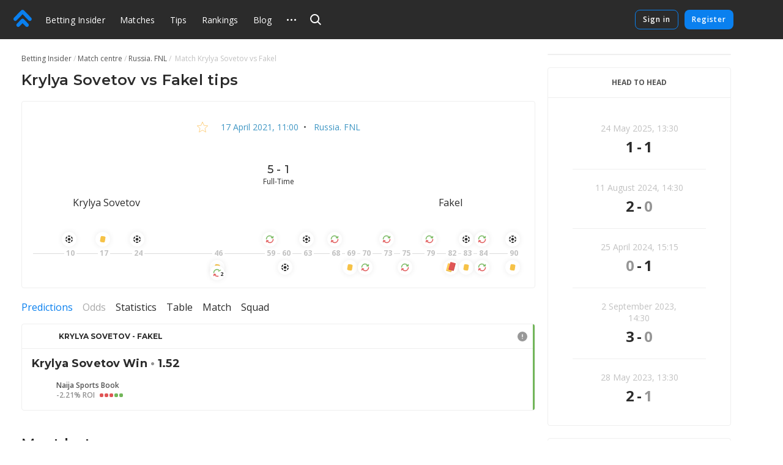

--- FILE ---
content_type: text/html
request_url: https://betting-insider.com/match/1443866
body_size: 53204
content:
<!DOCTYPE html>
<html lang="en">
    <head>
        <meta charset="utf-8" />
        <title>Krylya Sovetov - Fakel - Tips by users and experts on football, 17 April 2021: Russia. FNL</title> <meta data-vue-meta="ssr" data-id="og:image" property="og:image" content="https://pictures.betting.team/image/7c43e091-4e30-42a4-83f7-6b6c02d641ae"><meta data-vue-meta="ssr" data-id="og:image:type" property="og:image:type" content="image/jpeg"><meta data-vue-meta="ssr" data-id="og:image:width" property="og:image:width" content="1200"><meta data-vue-meta="ssr" data-id="og:image:height" property="og:image:height" content="630"><meta data-vue-meta="ssr" data-id="og:type" property="og:type" content="website"><meta data-vue-meta="ssr" data-id="og:site_name" property="og:site_name" content="BettingInsider"><meta data-vue-meta="ssr" data-id="og:url" property="og:url" content="https://betting-insider.com/match/1443866"><meta data-vue-meta="ssr" data-id="og:locale" property="og:locale" content="en_EN"><meta data-vue-meta="ssr" data-id="fb:app_id" property="fb:app_id" content="1095513947147781"><meta data-vue-meta="ssr" data-id="twitter:site" name="twitter:site" content="@bettinginsider"><meta data-vue-meta="ssr" data-id="twitter:url" name="twitter:url" content="https://betting-insider.com/match/1443866"><meta data-vue-meta="ssr" data-id="twitter:creator" name="twitter:creator" content="@sports_topbet"><meta data-vue-meta="ssr" data-id="twitter:card" property="twitter:card" content="summary_large_image"><meta data-vue-meta="ssr" data-id="twitter:description" property="twitter:description" content="Odds, statistics and tips form experts!"><meta data-vue-meta="ssr" data-id="apple-itunes-app" name="apple-itunes-app" content="app-id=1356073739"><meta data-vue-meta="ssr" data-id="og:title" property="og:title" content="Krylya Sovetov - Fakel - Tips by users and experts on football, 17 April 2021: Russia. FNL"><meta data-vue-meta="ssr" data-id="twitter:title" property="twitter:title" content="Krylya Sovetov - Fakel - Tips by users and experts on football, 17 April 2021: Russia. FNL"><meta data-vue-meta="ssr" data-id="description" name="description" content="Krylya Sovetov vs Fakel. Tips by users and experts on Russia. FNL. . Tips and bets on the match — Betting Insider"><meta data-vue-meta="ssr" data-id="og:description" property="og:description" content="Krylya Sovetov vs Fakel. Tips by users and experts on Russia. FNL. . Tips and bets on the match — Betting Insider"> <link data-vue-meta="ssr" data-id="image_src" rel="image_src" href="https://pictures.betting.team/image/7c43e091-4e30-42a4-83f7-6b6c02d641ae"><link data-vue-meta="ssr" data-id="canonical" rel="canonical" href="https://betting-insider.com/match/1443866"><link data-vue-meta="ssr" data-id="hreflang-en" rel="alternate" href="https://betting-insider.com/match/1443866" hreflang="en"><link data-vue-meta="ssr" data-id="hreflang-ru" rel="alternate" href="https://betting.team/match/1443866" hreflang="ru"><link data-vue-meta="ssr" data-id="hreflang-ru-RU" rel="alternate" href="https://betting.team/match/1443866" hreflang="ru-RU"><link data-vue-meta="ssr" data-id="hreflang-ru-BY" rel="alternate" href="https://betting.team/match/1443866" hreflang="ru-BY"><link data-vue-meta="ssr" data-id="hreflang-ru-UA" rel="alternate" href="https://betting.team/match/1443866" hreflang="ru-UA"><link data-vue-meta="ssr" data-id="hreflang-ru-KZ" rel="alternate" href="https://betting.team/match/1443866" hreflang="ru-KZ">
        <meta name="mobile-web-app-capable" content="yes" />
        <meta name="apple-mobile-web-app-capable" content="yes" />
        <script>
            window.yaContextCb = window.yaContextCb || [];
        </script>
        <script src="https://yandex.ru/ads/system/context.js" async></script>
        <meta
            name="viewport"
            content="width=device-width, initial-scale=1.0, maximum-scale=1.0, user-scalable=no"
        />
        <meta name="theme-color" content="#2B2B2B" />

        <link
            rel="stylesheet"
            href="https://fonts.googleapis.com/css2?family=Montserrat:wght@400;500;600;700&display=swap"
        />
        <link
            rel="stylesheet"
            href="https://fonts.googleapis.com/css2?family=Open+Sans:wght@400;500;600;700&display=swap"
        />

        <link
            rel="shortcut icon"
            href="https://static.betting-insider.com/favicon.png"
            type="image/x-icon"
        />

        <!-- icon for web clip -->
        <link
            href="https://static.betting-insider.com/apple-touch-icon/apple-icon-57x57.png"
            rel="apple-touch-icon"
            sizes="57x57"
        />
        <link
            href="https://static.betting-insider.com/apple-touch-icon/apple-icon-60x60.png"
            rel="apple-touch-icon"
            sizes="60x60"
        />
        <link
            href="https://static.betting-insider.com/apple-touch-icon/apple-icon-72x72.png"
            rel="apple-touch-icon"
            sizes="72x72"
        />
        <link
            href="https://static.betting-insider.com/apple-touch-icon/apple-icon-76x76.png"
            rel="apple-touch-icon"
            sizes="76x76"
        />
        <link
            href="https://static.betting-insider.com/apple-touch-icon/apple-icon-114x114.png"
            rel="apple-touch-icon"
            sizes="114x114"
        />
        <link
            href="https://static.betting-insider.com/apple-touch-icon/apple-icon-120x120.png"
            rel="apple-touch-icon"
            sizes="120x120"
        />
        <link
            href="https://static.betting-insider.com/apple-touch-icon/apple-icon-144x144.png"
            rel="apple-touch-icon"
            sizes="144x144"
        />
        <link
            href="https://static.betting-insider.com/apple-touch-icon/apple-icon-152x152.png"
            rel="apple-touch-icon"
            sizes="152x152"
        />
        <link
            href="https://static.betting-insider.com/apple-touch-icon/apple-icon-180x180.png"
            rel="apple-touch-icon"
            sizes="180x180"
        />

        <script data-vue-meta="ssr" type="application/ld+json">{"@context":"https://schema.org","@type":"SportsEvent","location":{"@type":"Place","name":"Samara Arena","address":"Самара"},"startDate":"2021-04-17T11:00:00.000Z","name":"Krylya Sovetov - Fakel","url":"https://betting-insider.com/match/1443866","homeTeam":{"@type":"SportsTeam","name":"Krylya Sovetov"},"awayTeam":{"@type":"SportsTeam","name":"Fakel"},"description":"Football tips &amp; odds Krylya Sovetov vs Fakel"}</script><script data-vue-meta="ssr" type="application/ld+json">{"@context":"http://schema.org/","@type":"BreadcrumbList","itemListElement":[{"@type":"ListItem","position":1,"item":{"@id":"https://betting-insider.com/","name":"Betting Insider"}},{"@type":"ListItem","position":2,"item":{"@id":"https://betting-insider.com/football/match","name":"Match centre"}},{"@type":"ListItem","position":3,"item":{"@id":"https://betting-insider.com/football/tournament/fnl","name":"Russia. FNL"}}]}</script>

        <!-- use triple mustache for non-HTML-escaped interpolation -->
        <link rel="preload" href="https://static.betting-insider.com/runtime~app.e9b0b3de907b92a002b2.js" as="script"><link rel="preload" href="https://static.betting-insider.com/app.710726188f46bd4b1d79.css" as="style"><link rel="preload" href="https://static.betting-insider.com/app.308cbc19d960ccc925d9.js" as="script"><link rel="preload" href="https://static.betting-insider.com/1.8a7a1df6e1e9e2ab733f.css" as="style"><link rel="preload" href="https://static.betting-insider.com/1.1143c8fbb33ac8dece98.js" as="script"><link rel="preload" href="https://static.betting-insider.com/22.29179758e825b9b10189.css" as="style"><link rel="preload" href="https://static.betting-insider.com/22.5b30056f2ce181155b1e.js" as="script"><link rel="preload" href="https://static.betting-insider.com/9.983759b1241aa40a450c.css" as="style"><link rel="preload" href="https://static.betting-insider.com/9.d52d1599adf16ba35a5c.js" as="script"><link rel="preload" href="https://static.betting-insider.com/2.c0594598cedeee5143c4.css" as="style"><link rel="preload" href="https://static.betting-insider.com/2.67410f3a89c938438fa8.js" as="script"><link rel="preload" href="https://static.betting-insider.com/3.bf4c388a759c63bdf871.css" as="style"><link rel="preload" href="https://static.betting-insider.com/3.646873bb9ae4d15c6c40.js" as="script"><link rel="preload" href="https://static.betting-insider.com/10.be70e793d5afac1ccb48.css" as="style"><link rel="preload" href="https://static.betting-insider.com/10.87ce38f26499699a8ffa.js" as="script"> <link rel="stylesheet" href="https://static.betting-insider.com/app.710726188f46bd4b1d79.css"><link rel="stylesheet" href="https://static.betting-insider.com/1.8a7a1df6e1e9e2ab733f.css"><link rel="stylesheet" href="https://static.betting-insider.com/22.29179758e825b9b10189.css"><link rel="stylesheet" href="https://static.betting-insider.com/9.983759b1241aa40a450c.css"><link rel="stylesheet" href="https://static.betting-insider.com/2.c0594598cedeee5143c4.css"><link rel="stylesheet" href="https://static.betting-insider.com/3.bf4c388a759c63bdf871.css"><link rel="stylesheet" href="https://static.betting-insider.com/10.be70e793d5afac1ccb48.css">
    </head>
    <body>
        <div data-server-rendered="true" id="app" class="layout" data-v-0857eac1><!----><!----><div data-v-73fbe5ee data-v-0857eac1><div data-v-9c8ca766 data-v-73fbe5ee><div class="adfox__wrapper" data-v-9c8ca766><div id="adfox_undefined" style="display:;"></div></div><div id="bi-dfp-1" style="display:none;" data-v-9c8ca766></div></div><!----></div><div class="header-wrap" data-v-5481f552 data-v-0857eac1><div data-v-9c8ca766 data-v-5481f552><div class="adfox__wrapper" data-v-9c8ca766><div id="adfox_undefined" style="display:;"></div></div><div id="bi-dfp-2" style="display:none;" data-v-9c8ca766></div></div><!----><header class="header" data-v-5481f552 data-v-5481f552><!----><a href="/" class="header__logo router-link-active" data-v-5481f552><svg width="44px" height="40px" viewBox="0 0 44 40" version="1.1" xmlns="http://www.w3.org/2000/svg" xmlns:xlink="http://www.w3.org/1999/xlink" class="ui-icon" data-v-5481f552><g transform="translate(22.000000, 20.000000) rotate(-90.000000) translate(-22.000000, -20.000000) translate(2.000000, -2.000000)"><path d="M18.0397468,18.7542161 C18.8979747,19.6114575 19.3268354,20.7352276 19.3268354,21.8589977 C19.3268354,22.9822621 18.8979747,24.1060322 18.0397468,24.9637793 L7.5035443,35.4873655 C6.64531646,36.3441011 5.52025316,36.7719632 4.3956962,36.7719632 C3.27063291,36.7719632 2.14556962,36.3441011 1.28734177,35.4858483 C-0.429113924,33.772377 -0.429113924,30.9927908 1.28734177,29.2772966 L8.71518987,21.8589977 L1.28734177,14.4401931 C-0.429113924,12.7252046 -0.429113924,9.94511264 1.28734177,8.23164138 C3.00379747,6.51614713 5.78658228,6.51665287 7.5035443,8.23062989 L18.0397468,18.7542161 Z M38.5836962,18.4387816 C39.5224304,19.3764368 39.9442025,20.6327126 39.8561013,21.8591494 C39.9442025,23.0850805 39.5224304,24.3408506 38.5836962,25.278 L21.4105316,42.431931 C20.5523038,43.2896782 19.4277468,43.718046 18.3026835,43.718046 C17.1776203,43.718046 16.052557,43.2896782 15.1948354,42.4329425 C13.4778734,40.7184598 13.4778734,37.9388736 15.1948354,36.2233793 L29.5750886,21.8591494 L15.1948354,7.49390805 C13.4778734,5.78043678 13.4778734,3.00034483 15.1948354,1.28535632 C16.9107848,-0.42862069 19.6940759,-0.42862069 21.4105316,1.28535632 L38.5836962,18.4387816 Z"></path></g></svg></a><div class="burger header__burger" data-v-72390b76 data-v-5481f552><span data-v-72390b76></span><span data-v-72390b76></span><span data-v-72390b76></span></div><nav class="menu-desktop header__menu" data-v-a0fff75a data-v-5481f552><a href="/" class="menu-desktop__link router-link-active menu-desktop__link--home" data-v-a0fff75a>
        Betting Insider
    </a><a href="/football/match" class="menu-desktop__link" data-v-a0fff75a>
        Matches
    </a><a href="/football" class="menu-desktop__link" data-v-a0fff75a>
        Tips
    </a><a href="/rating" class="menu-desktop__link" data-v-a0fff75a>
        Rankings
    </a><a href="/blog" class="menu-desktop__link" data-v-a0fff75a>
        Blog
    </a><a href="/blog/5reasonswhy" class="menu-desktop__link" data-v-a0fff75a>
        FAQ
    </a><div class="odds-format-selector menu-desktop__odds menu-desktop__link" data-v-06bfc8d2 data-v-a0fff75a><div class="odds-format-selector__btn" data-v-06bfc8d2><span class="odds-format-selector__wrap" data-v-06bfc8d2>Odds format</span></div><div class="odds-format-selector__drop" data-v-06bfc8d2><button class="odds-format-selector-button odds-format-selector-button--active" data-v-513be703 data-v-06bfc8d2><span data-v-513be703>european</span><span data-v-513be703>2,25</span></button><button class="odds-format-selector-button" data-v-513be703 data-v-06bfc8d2><span data-v-513be703>american</span><span data-v-513be703>+125</span></button></div></div><div class="menu-desktop__more" data-v-a0fff75a><svg width="15" height="3" xmlns="http://www.w3.org/2000/svg" class="ui-icon" data-v-a0fff75a><path d="M13.5 3a1.5 1.5 0 110-3 1.5 1.5 0 010 3zm-6 0a1.5 1.5 0 110-3 1.5 1.5 0 010 3zm-6 0a1.5 1.5 0 110-3 1.5 1.5 0 010 3z"></path></svg><div class="the-header-drop-menu menu-desktop__drop dir-left" data-v-68f459ba data-v-a0fff75a><a href="/rating" data-v-a0fff75a>
                Rankings
            </a><a href="/blog" data-v-a0fff75a>
                Blog
            </a><a href="/blog/5reasonswhy" data-v-a0fff75a>
                FAQ
            </a><div class="odds-format-selector" data-v-06bfc8d2 data-v-a0fff75a><div class="odds-format-selector__btn" data-v-06bfc8d2><span class="odds-format-selector__wrap" data-v-06bfc8d2>Odds format</span></div><div class="odds-format-selector__drop" data-v-06bfc8d2><button class="odds-format-selector-button odds-format-selector-button--active" data-v-513be703 data-v-06bfc8d2><span data-v-513be703>european</span><span data-v-513be703>2,25</span></button><button class="odds-format-selector-button" data-v-513be703 data-v-06bfc8d2><span data-v-513be703>american</span><span data-v-513be703>+125</span></button></div></div></div></div><!----></nav><div class="header__search" data-v-5481f552><div class="search" data-v-72e33888 data-v-5481f552><div class="search__container" style="width:;" data-v-72e33888><div class="search__toggle" data-v-72e33888><svg width="18" height="18" viewBox="0 0 18 18" xmlns="http://www.w3.org/2000/svg" class="ui-icon search__pointer" data-v-72e33888><path d="M7.5 15C3.35786 15 0 11.6421 0 7.5C0 3.35786 3.35786 0 7.5 0C11.6421 0 15 3.35786 15 7.5C15 9.20858 14.4287 10.7837 13.4666 12.0448L18 16.5452L16.5858 17.9595L12.0535 13.46C10.7909 14.4261 9.21249 15 7.5 15ZM7.5 13C10.5376 13 13 10.5376 13 7.5C13 4.46243 10.5376 2 7.5 2C4.46243 2 2 4.46243 2 7.5C2 10.5376 4.46243 13 7.5 13Z"></path></svg><svg width="24" height="24" viewBox="0 0 24 24" fill="none" xmlns="http://www.w3.org/2000/svg" class="ui-icon search__close" data-v-72e33888><path fill-rule="evenodd" clip-rule="evenodd" d="M5.8324 17.0464C5.52273 17.3561 5.52273 17.8582 5.8324 18.1678C6.14207 18.4775 6.64414 18.4775 6.95381 18.1678L12.0001 13.1215L17.0464 18.1679C17.3561 18.4775 17.8582 18.4775 18.1678 18.1679C18.4775 17.8582 18.4775 17.3561 18.1678 17.0464L13.1215 12.0001L18.1679 6.95376C18.4776 6.64409 18.4776 6.14202 18.1679 5.83235C17.8582 5.52268 17.3562 5.52268 17.0465 5.83235L12.0001 10.8787L6.95376 5.83236C6.64409 5.52269 6.14202 5.52269 5.83235 5.83236C5.52268 6.14203 5.52268 6.6441 5.83235 6.95377L10.8787 12.0001L5.8324 17.0464Z"></path></svg></div><!----></div><!----><!----></div></div><div class="header__title" data-v-5481f552><a href="/" class="header__title-link router-link-active" data-v-5481f552>
                    Betting Insider
                </a></div><!----><!----><div class="profile flip-wrap header__right" data-v-02f6a628 data-v-5481f552><div class="profile__auth" data-v-02f6a628 data-v-02f6a628><button disabled="disabled" class="profile__signin" data-v-02f6a628>
                Sign in
            </button><button disabled="disabled" class="profile__register" data-v-02f6a628>
                Register
            </button></div><!----></div></header></div><div id="one-tap" class="one-tap-container" data-v-bc83d34e data-v-0857eac1></div><!----><div class="l-content" data-v-0857eac1><div class="column-top" data-v-0857eac1><div><section class="mobile-branding"><div data-v-9c8ca766><div class="adfox__wrapper" data-v-9c8ca766><div id="adfox_undefined" style="display:;"></div></div><div id="bi-dfp-3" style="display:none;" data-v-9c8ca766></div></div><!----><!----></section></div></div><div class="l-columns" data-v-0857eac1><div class="view-match column-main" data-v-ee3c86e0 data-v-0857eac1><nav class="ui-breadcrumbs" data-v-4db8fb2c data-v-ee3c86e0><span class="ui-breadcrumbs__item" data-v-4db8fb2c><a href="/" class="ui-breadcrumbs__active" data-v-4db8fb2c><span data-v-4db8fb2c>Betting Insider</span></a></span><span class="ui-breadcrumbs__item" data-v-4db8fb2c><a href="/football/match" data-v-4db8fb2c><span data-v-4db8fb2c>Match centre</span></a></span><span class="ui-breadcrumbs__item" data-v-4db8fb2c><a href="/football/tournament/fnl" data-v-4db8fb2c><span data-v-4db8fb2c>Russia. FNL</span></a></span><span class="ui-breadcrumbs__item" data-v-4db8fb2c><span data-v-4db8fb2c>
            Match  Krylya Sovetov vs Fakel
        </span></span></nav><div class="bi-page-header bi-layout" data-v-ee3c86e0><div class="bi-page-header__main"><h1 class="bi-header-4" data-v-ee3c86e0><span data-v-ee3c86e0>Krylya Sovetov vs Fakel tips</span></h1></div><!----></div><!----><div class="bi-block view-match__header" data-v-ee3c86e0><div class="view-match__tournament bi-body-2" data-v-ee3c86e0><div class="ui-tooltip view-match__favorites" data-v-ee3c86e0><svg xmlns="http://www.w3.org/2000/svg" viewBox="0 0 20 19" width="20" height="19" class="star view-match__favorites-star" data-v-79bb05d4 data-v-ee3c86e0><path fill="none" stroke="#FDB333" d="M10.0000032,1.28119122 L7.53383605,7.09940252 L1.22165821,7.64101382 L6.01033248,11.7906153 L4.57509266,17.9607386 L10,14.6891329 L15.4249073,17.9607386 L13.9896675,11.7906153 L18.7783424,7.64101332 L12.4662048,7.09940252 L10.0000032,1.28119122 Z" data-v-79bb05d4></path></svg><!----></div><!----><a href="/football/match/2021-04-17" class="link-info-inner" data-v-ee3c86e0><time itemprop="startDate" content="2021-04-17T11:00:00.000Z" datetime="2021-04-17T11:00:00.000Z" class="ui-date t-capitalize" data-v-ee3c86e0>17 April 2021, 11:00</time></a><span data-v-ee3c86e0>  •  </span><a href="/football/tournament/fnl" class="link-info-inner" data-v-ee3c86e0>
                    Russia. FNL
                </a></div><div class="the-match-board" data-v-3ad3de02 data-v-ee3c86e0><div itemscope="itemscope" itemtype="http://schema.org/SportsTeam" itemprop="homeTeam" class="match-team is-align-left" data-v-22aa8dcb data-v-3ad3de02><span class="ui-avatar match-team__avatar is-team is-size--md" data-v-d633cb00 data-v-22aa8dcb><span role="img" aria-label="FC Krylya Sovetov. Match tips Krylya Sovetov vs Fakel" class="ui-avatar__img" style="background-image:url(https://pictures.betting.team/image/f7debcfa-cee2-4b37-bfea-83886e3b2a1b?w=80&amp;h=80&amp;c=1);" data-v-d633cb00></span></span><span itemprop="name" class="match-team__name" data-v-22aa8dcb>Krylya Sovetov</span></div><div class="the-match-board__main" data-v-3ad3de02><!----><div class="the-match-board__score bi-header-6" data-v-3ad3de02>
                5 - 1

                <!----></div><div class="the-match-board-finished__state t-capitalize bi-subtitle-1" data-v-3ad3de02>
                full-time
            </div></div><div itemscope="itemscope" itemtype="http://schema.org/SportsTeam" itemprop="awayTeam" class="match-team is-align-right" data-v-22aa8dcb data-v-3ad3de02><span class="ui-avatar match-team__avatar is-team is-size--md" data-v-d633cb00 data-v-22aa8dcb><span role="img" aria-label="FC Fakel. Match tips Krylya Sovetov vs Fakel" class="ui-avatar__img" style="background-image:url(https://pictures.betting.team/image/f93ed8fc-5eb8-41ed-a30c-2e17757b8a1d?w=80&amp;h=80&amp;c=1);" data-v-d633cb00></span></span><span itemprop="name" class="match-team__name" data-v-22aa8dcb>Fakel</span></div></div><!----><div class="w-match-events bi-hide-xs" data-v-ee3c86e0><div class="w-match-events__events"><div class="line-events" style="flex:1 1 11.11111111111111%;" data-v-4f3d45c5></div><div class="w-match-events__time"><span>10</span><div class="w-match-events__team is-top"><div class="ui-tooltip"><div class="event w-match-events__event" data-v-83dfcc1a><svg width="16" height="16" viewBox="0 0 16 16" fill="none" xmlns="http://www.w3.org/2000/svg" class="ui-icon t-color-dark" data-v-83dfcc1a><path clip-rule="evenodd" d="M10.202 2.408A6.113 6.113 0 0 0 7.998 2c-.761 0-1.49.139-2.16.391l-.002.152a1 1 0 0 0 .509.882l1.157.651a1 1 0 0 0 .99-.005l1.209-.698a1 1 0 0 0 .5-.856l.001-.109zM2 7.083a5.98 5.98 0 0 1 2.206-3.768l.099.059a1 1 0 0 1 .49.86v1.398a1 1 0 0 1-.49.86l-1.142.676a1 1 0 0 1-1.02 0L2 7.083zm2.216 5.61a5.981 5.981 0 0 1-2.214-3.765l.127-.071a1 1 0 0 1 .99.005l1.21.698a1 1 0 0 1 .5.856l.014 1.327a1 1 0 0 1-.51.883l-.117.066zm5.998.894A6.113 6.113 0 0 1 7.998 14a6.115 6.115 0 0 1-2.15-.387l.002-.13a1 1 0 0 1 .5-.856l1.209-.698a1 1 0 0 1 .99-.005l1.157.65a1 1 0 0 1 .51.883l-.002.13zM14 8.887a5.979 5.979 0 0 1-2.187 3.779l-.067-.04a1 1 0 0 1-.49-.86v-1.398a1 1 0 0 1 .49-.86l1.142-.677a1 1 0 0 1 1.02 0l.092.055zm-2.197-5.561A5.98 5.98 0 0 1 13.998 7.1l-.077.043a1 1 0 0 1-.99-.005l-1.209-.698a1 1 0 0 1-.5-.856l-.014-1.328a1 1 0 0 1 .509-.882l.085-.048zM6.35 6.528a1 1 0 0 0-.5.855l-.014 1.328a1 1 0 0 0 .509.883l1.157.65a1 1 0 0 0 .99-.005l1.209-.698a1 1 0 0 0 .5-.855l.014-1.328a1 1 0 0 0-.509-.883L8.55 5.824a1 1 0 0 0-.99.005l-1.209.699z"></path></svg><!----></div><!----></div></div><!----></div><div class="line-events w-match-events__line" style="flex:1 1 7.777777777777778%;" data-v-4f3d45c5></div><div class="w-match-events__time"><span>17</span><div class="w-match-events__team is-top"><div class="ui-tooltip"><div class="event w-match-events__event" data-v-83dfcc1a><svg width="16" height="16" viewBox="0 0 16 16" fill="none" xmlns="http://www.w3.org/2000/svg" class="ui-icon t-color-yellow" data-v-83dfcc1a><rect x="4.524" y="1.802" width="9" height="11" rx="2.5" transform="rotate(10 4.524 1.802)" stroke="#fff"></rect></svg><!----></div><!----></div></div><!----></div><div class="line-events w-match-events__line" style="flex:1 1 7.777777777777778%;" data-v-4f3d45c5></div><div class="w-match-events__time"><span>24</span><div class="w-match-events__team is-top"><div class="ui-tooltip"><div class="event w-match-events__event" data-v-83dfcc1a><svg width="16" height="16" viewBox="0 0 16 16" fill="none" xmlns="http://www.w3.org/2000/svg" class="ui-icon t-color-dark" data-v-83dfcc1a><path clip-rule="evenodd" d="M10.202 2.408A6.113 6.113 0 0 0 7.998 2c-.761 0-1.49.139-2.16.391l-.002.152a1 1 0 0 0 .509.882l1.157.651a1 1 0 0 0 .99-.005l1.209-.698a1 1 0 0 0 .5-.856l.001-.109zM2 7.083a5.98 5.98 0 0 1 2.206-3.768l.099.059a1 1 0 0 1 .49.86v1.398a1 1 0 0 1-.49.86l-1.142.676a1 1 0 0 1-1.02 0L2 7.083zm2.216 5.61a5.981 5.981 0 0 1-2.214-3.765l.127-.071a1 1 0 0 1 .99.005l1.21.698a1 1 0 0 1 .5.856l.014 1.327a1 1 0 0 1-.51.883l-.117.066zm5.998.894A6.113 6.113 0 0 1 7.998 14a6.115 6.115 0 0 1-2.15-.387l.002-.13a1 1 0 0 1 .5-.856l1.209-.698a1 1 0 0 1 .99-.005l1.157.65a1 1 0 0 1 .51.883l-.002.13zM14 8.887a5.979 5.979 0 0 1-2.187 3.779l-.067-.04a1 1 0 0 1-.49-.86v-1.398a1 1 0 0 1 .49-.86l1.142-.677a1 1 0 0 1 1.02 0l.092.055zm-2.197-5.561A5.98 5.98 0 0 1 13.998 7.1l-.077.043a1 1 0 0 1-.99-.005l-1.209-.698a1 1 0 0 1-.5-.856l-.014-1.328a1 1 0 0 1 .509-.882l.085-.048zM6.35 6.528a1 1 0 0 0-.5.855l-.014 1.328a1 1 0 0 0 .509.883l1.157.65a1 1 0 0 0 .99-.005l1.209-.698a1 1 0 0 0 .5-.855l.014-1.328a1 1 0 0 0-.509-.883L8.55 5.824a1 1 0 0 0-.99.005l-1.209.699z"></path></svg><!----></div><!----></div></div><!----></div><div class="line-events w-match-events__line" style="flex:1 1 24.444444444444443%;" data-v-4f3d45c5></div><div class="w-match-events__time"><span>46</span><!----><div class="w-match-events__team is-bottom"><div class="ui-tooltip"><div class="event w-match-events__event" data-v-83dfcc1a><svg width="16" height="16" viewBox="0 0 16 16" fill="none" xmlns="http://www.w3.org/2000/svg" class="ui-icon t-color-yellow" data-v-83dfcc1a><rect x="4.524" y="1.802" width="9" height="11" rx="2.5" transform="rotate(10 4.524 1.802)" stroke="#fff"></rect></svg><!----></div><div class="event w-match-events__event" data-v-83dfcc1a><svg width="14" height="14" viewBox="0 0 14 14" fill="none" xmlns="http://www.w3.org/2000/svg" class="ui-icon" data-v-83dfcc1a><path d="M12.57 1.999a.44.44 0 0 0-.521.338l-.32 1.496A5.707 5.707 0 0 0 6.802 1c-3.15 0-5.713 2.571-5.713 5.732a.44.44 0 1 0 .88 0c0-2.674 2.168-4.85 4.833-4.85a4.83 4.83 0 0 1 4.181 2.414l-1.465-.315a.44.44 0 0 0-.184.862l2.515.541a.437.437 0 0 0 .522-.339l.539-2.523a.441.441 0 0 0-.338-.523z" fill="#72B65A" stroke="#72B65A" stroke-width=".6"></path><path d="M1.436 12.002a.44.44 0 0 0 .522-.34l.319-1.495A5.707 5.707 0 0 0 7.206 13c3.15 0 5.712-2.571 5.712-5.732a.44.44 0 1 0-.879 0c0 2.674-2.168 4.85-4.833 4.85a4.83 4.83 0 0 1-4.181-2.414l1.465.315a.441.441 0 0 0 .184-.862l-2.515-.541a.437.437 0 0 0-.522.339l-.539 2.523c-.05.238.1.472.338.524z" fill="#E05555" stroke="#E05555" stroke-width=".6"></path></svg><div class="event__count" data-v-83dfcc1a>
        2
    </div></div><!----></div></div></div><div class="line-events w-match-events__line" style="flex:1 1 14.444444444444445%;" data-v-4f3d45c5></div><div class="w-match-events__time"><span>59</span><div class="w-match-events__team is-top"><div class="ui-tooltip"><div class="event w-match-events__event" data-v-83dfcc1a><svg width="14" height="14" viewBox="0 0 14 14" fill="none" xmlns="http://www.w3.org/2000/svg" class="ui-icon" data-v-83dfcc1a><path d="M12.57 1.999a.44.44 0 0 0-.521.338l-.32 1.496A5.707 5.707 0 0 0 6.802 1c-3.15 0-5.713 2.571-5.713 5.732a.44.44 0 1 0 .88 0c0-2.674 2.168-4.85 4.833-4.85a4.83 4.83 0 0 1 4.181 2.414l-1.465-.315a.44.44 0 0 0-.184.862l2.515.541a.437.437 0 0 0 .522-.339l.539-2.523a.441.441 0 0 0-.338-.523z" fill="#72B65A" stroke="#72B65A" stroke-width=".6"></path><path d="M1.436 12.002a.44.44 0 0 0 .522-.34l.319-1.495A5.707 5.707 0 0 0 7.206 13c3.15 0 5.712-2.571 5.712-5.732a.44.44 0 1 0-.879 0c0 2.674-2.168 4.85-4.833 4.85a4.83 4.83 0 0 1-4.181-2.414l1.465.315a.441.441 0 0 0 .184-.862l-2.515-.541a.437.437 0 0 0-.522.339l-.539 2.523c-.05.238.1.472.338.524z" fill="#E05555" stroke="#E05555" stroke-width=".6"></path></svg><!----></div><!----></div></div><!----></div><div class="line-events w-match-events__line" style="flex:1 1 1.1111111111111112%;" data-v-4f3d45c5></div><div class="w-match-events__time"><span>60</span><!----><div class="w-match-events__team is-bottom"><div class="ui-tooltip"><div class="event w-match-events__event" data-v-83dfcc1a><svg width="16" height="16" viewBox="0 0 16 16" fill="none" xmlns="http://www.w3.org/2000/svg" class="ui-icon t-color-dark" data-v-83dfcc1a><path clip-rule="evenodd" d="M10.202 2.408A6.113 6.113 0 0 0 7.998 2c-.761 0-1.49.139-2.16.391l-.002.152a1 1 0 0 0 .509.882l1.157.651a1 1 0 0 0 .99-.005l1.209-.698a1 1 0 0 0 .5-.856l.001-.109zM2 7.083a5.98 5.98 0 0 1 2.206-3.768l.099.059a1 1 0 0 1 .49.86v1.398a1 1 0 0 1-.49.86l-1.142.676a1 1 0 0 1-1.02 0L2 7.083zm2.216 5.61a5.981 5.981 0 0 1-2.214-3.765l.127-.071a1 1 0 0 1 .99.005l1.21.698a1 1 0 0 1 .5.856l.014 1.327a1 1 0 0 1-.51.883l-.117.066zm5.998.894A6.113 6.113 0 0 1 7.998 14a6.115 6.115 0 0 1-2.15-.387l.002-.13a1 1 0 0 1 .5-.856l1.209-.698a1 1 0 0 1 .99-.005l1.157.65a1 1 0 0 1 .51.883l-.002.13zM14 8.887a5.979 5.979 0 0 1-2.187 3.779l-.067-.04a1 1 0 0 1-.49-.86v-1.398a1 1 0 0 1 .49-.86l1.142-.677a1 1 0 0 1 1.02 0l.092.055zm-2.197-5.561A5.98 5.98 0 0 1 13.998 7.1l-.077.043a1 1 0 0 1-.99-.005l-1.209-.698a1 1 0 0 1-.5-.856l-.014-1.328a1 1 0 0 1 .509-.882l.085-.048zM6.35 6.528a1 1 0 0 0-.5.855l-.014 1.328a1 1 0 0 0 .509.883l1.157.65a1 1 0 0 0 .99-.005l1.209-.698a1 1 0 0 0 .5-.855l.014-1.328a1 1 0 0 0-.509-.883L8.55 5.824a1 1 0 0 0-.99.005l-1.209.699z"></path></svg><!----></div><!----></div></div></div><div class="line-events w-match-events__line" style="flex:1 1 3.3333333333333335%;" data-v-4f3d45c5></div><div class="w-match-events__time"><span>63</span><div class="w-match-events__team is-top"><div class="ui-tooltip"><div class="event w-match-events__event" data-v-83dfcc1a><svg width="16" height="16" viewBox="0 0 16 16" fill="none" xmlns="http://www.w3.org/2000/svg" class="ui-icon t-color-dark" data-v-83dfcc1a><path clip-rule="evenodd" d="M10.202 2.408A6.113 6.113 0 0 0 7.998 2c-.761 0-1.49.139-2.16.391l-.002.152a1 1 0 0 0 .509.882l1.157.651a1 1 0 0 0 .99-.005l1.209-.698a1 1 0 0 0 .5-.856l.001-.109zM2 7.083a5.98 5.98 0 0 1 2.206-3.768l.099.059a1 1 0 0 1 .49.86v1.398a1 1 0 0 1-.49.86l-1.142.676a1 1 0 0 1-1.02 0L2 7.083zm2.216 5.61a5.981 5.981 0 0 1-2.214-3.765l.127-.071a1 1 0 0 1 .99.005l1.21.698a1 1 0 0 1 .5.856l.014 1.327a1 1 0 0 1-.51.883l-.117.066zm5.998.894A6.113 6.113 0 0 1 7.998 14a6.115 6.115 0 0 1-2.15-.387l.002-.13a1 1 0 0 1 .5-.856l1.209-.698a1 1 0 0 1 .99-.005l1.157.65a1 1 0 0 1 .51.883l-.002.13zM14 8.887a5.979 5.979 0 0 1-2.187 3.779l-.067-.04a1 1 0 0 1-.49-.86v-1.398a1 1 0 0 1 .49-.86l1.142-.677a1 1 0 0 1 1.02 0l.092.055zm-2.197-5.561A5.98 5.98 0 0 1 13.998 7.1l-.077.043a1 1 0 0 1-.99-.005l-1.209-.698a1 1 0 0 1-.5-.856l-.014-1.328a1 1 0 0 1 .509-.882l.085-.048zM6.35 6.528a1 1 0 0 0-.5.855l-.014 1.328a1 1 0 0 0 .509.883l1.157.65a1 1 0 0 0 .99-.005l1.209-.698a1 1 0 0 0 .5-.855l.014-1.328a1 1 0 0 0-.509-.883L8.55 5.824a1 1 0 0 0-.99.005l-1.209.699z"></path></svg><!----></div><!----></div></div><!----></div><div class="line-events w-match-events__line" style="flex:1 1 5.555555555555555%;" data-v-4f3d45c5></div><div class="w-match-events__time"><span>68</span><div class="w-match-events__team is-top"><div class="ui-tooltip"><div class="event w-match-events__event" data-v-83dfcc1a><svg width="14" height="14" viewBox="0 0 14 14" fill="none" xmlns="http://www.w3.org/2000/svg" class="ui-icon" data-v-83dfcc1a><path d="M12.57 1.999a.44.44 0 0 0-.521.338l-.32 1.496A5.707 5.707 0 0 0 6.802 1c-3.15 0-5.713 2.571-5.713 5.732a.44.44 0 1 0 .88 0c0-2.674 2.168-4.85 4.833-4.85a4.83 4.83 0 0 1 4.181 2.414l-1.465-.315a.44.44 0 0 0-.184.862l2.515.541a.437.437 0 0 0 .522-.339l.539-2.523a.441.441 0 0 0-.338-.523z" fill="#72B65A" stroke="#72B65A" stroke-width=".6"></path><path d="M1.436 12.002a.44.44 0 0 0 .522-.34l.319-1.495A5.707 5.707 0 0 0 7.206 13c3.15 0 5.712-2.571 5.712-5.732a.44.44 0 1 0-.879 0c0 2.674-2.168 4.85-4.833 4.85a4.83 4.83 0 0 1-4.181-2.414l1.465.315a.441.441 0 0 0 .184-.862l-2.515-.541a.437.437 0 0 0-.522.339l-.539 2.523c-.05.238.1.472.338.524z" fill="#E05555" stroke="#E05555" stroke-width=".6"></path></svg><!----></div><!----></div></div><!----></div><div class="line-events w-match-events__line" style="flex:1 1 1.1111111111111112%;" data-v-4f3d45c5></div><div class="w-match-events__time"><span>69</span><!----><div class="w-match-events__team is-bottom"><div class="ui-tooltip"><div class="event w-match-events__event" data-v-83dfcc1a><svg width="16" height="16" viewBox="0 0 16 16" fill="none" xmlns="http://www.w3.org/2000/svg" class="ui-icon t-color-yellow" data-v-83dfcc1a><rect x="4.524" y="1.802" width="9" height="11" rx="2.5" transform="rotate(10 4.524 1.802)" stroke="#fff"></rect></svg><!----></div><!----></div></div></div><div class="line-events w-match-events__line" style="flex:1 1 1.1111111111111112%;" data-v-4f3d45c5></div><div class="w-match-events__time"><span>70</span><!----><div class="w-match-events__team is-bottom"><div class="ui-tooltip"><div class="event w-match-events__event" data-v-83dfcc1a><svg width="14" height="14" viewBox="0 0 14 14" fill="none" xmlns="http://www.w3.org/2000/svg" class="ui-icon" data-v-83dfcc1a><path d="M12.57 1.999a.44.44 0 0 0-.521.338l-.32 1.496A5.707 5.707 0 0 0 6.802 1c-3.15 0-5.713 2.571-5.713 5.732a.44.44 0 1 0 .88 0c0-2.674 2.168-4.85 4.833-4.85a4.83 4.83 0 0 1 4.181 2.414l-1.465-.315a.44.44 0 0 0-.184.862l2.515.541a.437.437 0 0 0 .522-.339l.539-2.523a.441.441 0 0 0-.338-.523z" fill="#72B65A" stroke="#72B65A" stroke-width=".6"></path><path d="M1.436 12.002a.44.44 0 0 0 .522-.34l.319-1.495A5.707 5.707 0 0 0 7.206 13c3.15 0 5.712-2.571 5.712-5.732a.44.44 0 1 0-.879 0c0 2.674-2.168 4.85-4.833 4.85a4.83 4.83 0 0 1-4.181-2.414l1.465.315a.441.441 0 0 0 .184-.862l-2.515-.541a.437.437 0 0 0-.522.339l-.539 2.523c-.05.238.1.472.338.524z" fill="#E05555" stroke="#E05555" stroke-width=".6"></path></svg><!----></div><!----></div></div></div><div class="line-events w-match-events__line" style="flex:1 1 3.3333333333333335%;" data-v-4f3d45c5></div><div class="w-match-events__time"><span>73</span><div class="w-match-events__team is-top"><div class="ui-tooltip"><div class="event w-match-events__event" data-v-83dfcc1a><svg width="14" height="14" viewBox="0 0 14 14" fill="none" xmlns="http://www.w3.org/2000/svg" class="ui-icon" data-v-83dfcc1a><path d="M12.57 1.999a.44.44 0 0 0-.521.338l-.32 1.496A5.707 5.707 0 0 0 6.802 1c-3.15 0-5.713 2.571-5.713 5.732a.44.44 0 1 0 .88 0c0-2.674 2.168-4.85 4.833-4.85a4.83 4.83 0 0 1 4.181 2.414l-1.465-.315a.44.44 0 0 0-.184.862l2.515.541a.437.437 0 0 0 .522-.339l.539-2.523a.441.441 0 0 0-.338-.523z" fill="#72B65A" stroke="#72B65A" stroke-width=".6"></path><path d="M1.436 12.002a.44.44 0 0 0 .522-.34l.319-1.495A5.707 5.707 0 0 0 7.206 13c3.15 0 5.712-2.571 5.712-5.732a.44.44 0 1 0-.879 0c0 2.674-2.168 4.85-4.833 4.85a4.83 4.83 0 0 1-4.181-2.414l1.465.315a.441.441 0 0 0 .184-.862l-2.515-.541a.437.437 0 0 0-.522.339l-.539 2.523c-.05.238.1.472.338.524z" fill="#E05555" stroke="#E05555" stroke-width=".6"></path></svg><!----></div><!----></div></div><!----></div><div class="line-events w-match-events__line" style="flex:1 1 2.2222222222222223%;" data-v-4f3d45c5></div><div class="w-match-events__time"><span>75</span><!----><div class="w-match-events__team is-bottom"><div class="ui-tooltip"><div class="event w-match-events__event" data-v-83dfcc1a><svg width="14" height="14" viewBox="0 0 14 14" fill="none" xmlns="http://www.w3.org/2000/svg" class="ui-icon" data-v-83dfcc1a><path d="M12.57 1.999a.44.44 0 0 0-.521.338l-.32 1.496A5.707 5.707 0 0 0 6.802 1c-3.15 0-5.713 2.571-5.713 5.732a.44.44 0 1 0 .88 0c0-2.674 2.168-4.85 4.833-4.85a4.83 4.83 0 0 1 4.181 2.414l-1.465-.315a.44.44 0 0 0-.184.862l2.515.541a.437.437 0 0 0 .522-.339l.539-2.523a.441.441 0 0 0-.338-.523z" fill="#72B65A" stroke="#72B65A" stroke-width=".6"></path><path d="M1.436 12.002a.44.44 0 0 0 .522-.34l.319-1.495A5.707 5.707 0 0 0 7.206 13c3.15 0 5.712-2.571 5.712-5.732a.44.44 0 1 0-.879 0c0 2.674-2.168 4.85-4.833 4.85a4.83 4.83 0 0 1-4.181-2.414l1.465.315a.441.441 0 0 0 .184-.862l-2.515-.541a.437.437 0 0 0-.522.339l-.539 2.523c-.05.238.1.472.338.524z" fill="#E05555" stroke="#E05555" stroke-width=".6"></path></svg><!----></div><!----></div></div></div><div class="line-events w-match-events__line" style="flex:1 1 4.444444444444445%;" data-v-4f3d45c5></div><div class="w-match-events__time"><span>79</span><div class="w-match-events__team is-top"><div class="ui-tooltip"><div class="event w-match-events__event" data-v-83dfcc1a><svg width="14" height="14" viewBox="0 0 14 14" fill="none" xmlns="http://www.w3.org/2000/svg" class="ui-icon" data-v-83dfcc1a><path d="M12.57 1.999a.44.44 0 0 0-.521.338l-.32 1.496A5.707 5.707 0 0 0 6.802 1c-3.15 0-5.713 2.571-5.713 5.732a.44.44 0 1 0 .88 0c0-2.674 2.168-4.85 4.833-4.85a4.83 4.83 0 0 1 4.181 2.414l-1.465-.315a.44.44 0 0 0-.184.862l2.515.541a.437.437 0 0 0 .522-.339l.539-2.523a.441.441 0 0 0-.338-.523z" fill="#72B65A" stroke="#72B65A" stroke-width=".6"></path><path d="M1.436 12.002a.44.44 0 0 0 .522-.34l.319-1.495A5.707 5.707 0 0 0 7.206 13c3.15 0 5.712-2.571 5.712-5.732a.44.44 0 1 0-.879 0c0 2.674-2.168 4.85-4.833 4.85a4.83 4.83 0 0 1-4.181-2.414l1.465.315a.441.441 0 0 0 .184-.862l-2.515-.541a.437.437 0 0 0-.522.339l-.539 2.523c-.05.238.1.472.338.524z" fill="#E05555" stroke="#E05555" stroke-width=".6"></path></svg><!----></div><!----></div></div><!----></div><div class="line-events w-match-events__line" style="flex:1 1 3.3333333333333335%;" data-v-4f3d45c5></div><div class="w-match-events__time"><span>82</span><!----><div class="w-match-events__team is-bottom"><div class="ui-tooltip"><div class="event w-match-events__event" data-v-83dfcc1a><svg width="18" height="18" viewBox="0 0 18 18" xmlns="http://www.w3.org/2000/svg" xmlns:xlink="http://www.w3.org/1999/xlink" class="ui-icon" data-v-83dfcc1a><defs><rect id="a" x="1.529" y=".943" width="9" height="13" rx="1"></rect></defs><g fill="none" fill-rule="evenodd"><g transform="translate(1 2)"><rect fill="#FDCB57" transform="rotate(15 6.029 7.443)" x="1.529" y=".943" width="9" height="13" rx="1"></rect><path d="M11.105 2.074a1 1 0 0 1 .694 1.221L8.952 13.92a1 1 0 0 1-1.225.708L.966 12.816a1 1 0 0 1-.713-1.204l.013.004 6.761 1.812a1 1 0 0 0 1.225-.708L11.1 2.095a1.02 1.02 0 0 0 .006-.021z" fill="#000" opacity=".109"></path></g><use fill="#E05555" transform="rotate(15 8.529 26.433)" xlink:href="#a"></use><path d="M16.105 2.074a1 1 0 0 1 .694 1.221L13.952 13.92a1 1 0 0 1-1.225.708l-6.761-1.812a1 1 0 0 1-.713-1.204l.013.004 6.761 1.812a1 1 0 0 0 1.225-.708L16.1 2.095a1.02 1.02 0 0 0 .006-.021z" fill="#000" opacity=".109"></path></g></svg><!----></div><!----></div></div></div><div class="line-events w-match-events__line" style="flex:1 1 1.1111111111111112%;" data-v-4f3d45c5></div><div class="w-match-events__time"><span>83</span><div class="w-match-events__team is-top"><div class="ui-tooltip"><div class="event w-match-events__event" data-v-83dfcc1a><svg width="16" height="16" viewBox="0 0 16 16" fill="none" xmlns="http://www.w3.org/2000/svg" class="ui-icon t-color-dark" data-v-83dfcc1a><path clip-rule="evenodd" d="M10.202 2.408A6.113 6.113 0 0 0 7.998 2c-.761 0-1.49.139-2.16.391l-.002.152a1 1 0 0 0 .509.882l1.157.651a1 1 0 0 0 .99-.005l1.209-.698a1 1 0 0 0 .5-.856l.001-.109zM2 7.083a5.98 5.98 0 0 1 2.206-3.768l.099.059a1 1 0 0 1 .49.86v1.398a1 1 0 0 1-.49.86l-1.142.676a1 1 0 0 1-1.02 0L2 7.083zm2.216 5.61a5.981 5.981 0 0 1-2.214-3.765l.127-.071a1 1 0 0 1 .99.005l1.21.698a1 1 0 0 1 .5.856l.014 1.327a1 1 0 0 1-.51.883l-.117.066zm5.998.894A6.113 6.113 0 0 1 7.998 14a6.115 6.115 0 0 1-2.15-.387l.002-.13a1 1 0 0 1 .5-.856l1.209-.698a1 1 0 0 1 .99-.005l1.157.65a1 1 0 0 1 .51.883l-.002.13zM14 8.887a5.979 5.979 0 0 1-2.187 3.779l-.067-.04a1 1 0 0 1-.49-.86v-1.398a1 1 0 0 1 .49-.86l1.142-.677a1 1 0 0 1 1.02 0l.092.055zm-2.197-5.561A5.98 5.98 0 0 1 13.998 7.1l-.077.043a1 1 0 0 1-.99-.005l-1.209-.698a1 1 0 0 1-.5-.856l-.014-1.328a1 1 0 0 1 .509-.882l.085-.048zM6.35 6.528a1 1 0 0 0-.5.855l-.014 1.328a1 1 0 0 0 .509.883l1.157.65a1 1 0 0 0 .99-.005l1.209-.698a1 1 0 0 0 .5-.855l.014-1.328a1 1 0 0 0-.509-.883L8.55 5.824a1 1 0 0 0-.99.005l-1.209.699z"></path></svg><!----></div><!----></div></div><div class="w-match-events__team is-bottom"><div class="ui-tooltip"><div class="event w-match-events__event" data-v-83dfcc1a><svg width="16" height="16" viewBox="0 0 16 16" fill="none" xmlns="http://www.w3.org/2000/svg" class="ui-icon t-color-yellow" data-v-83dfcc1a><rect x="4.524" y="1.802" width="9" height="11" rx="2.5" transform="rotate(10 4.524 1.802)" stroke="#fff"></rect></svg><!----></div><!----></div></div></div><div class="line-events w-match-events__line" style="flex:1 1 1.1111111111111112%;" data-v-4f3d45c5></div><div class="w-match-events__time"><span>84</span><div class="w-match-events__team is-top"><div class="ui-tooltip"><div class="event w-match-events__event" data-v-83dfcc1a><svg width="14" height="14" viewBox="0 0 14 14" fill="none" xmlns="http://www.w3.org/2000/svg" class="ui-icon" data-v-83dfcc1a><path d="M12.57 1.999a.44.44 0 0 0-.521.338l-.32 1.496A5.707 5.707 0 0 0 6.802 1c-3.15 0-5.713 2.571-5.713 5.732a.44.44 0 1 0 .88 0c0-2.674 2.168-4.85 4.833-4.85a4.83 4.83 0 0 1 4.181 2.414l-1.465-.315a.44.44 0 0 0-.184.862l2.515.541a.437.437 0 0 0 .522-.339l.539-2.523a.441.441 0 0 0-.338-.523z" fill="#72B65A" stroke="#72B65A" stroke-width=".6"></path><path d="M1.436 12.002a.44.44 0 0 0 .522-.34l.319-1.495A5.707 5.707 0 0 0 7.206 13c3.15 0 5.712-2.571 5.712-5.732a.44.44 0 1 0-.879 0c0 2.674-2.168 4.85-4.833 4.85a4.83 4.83 0 0 1-4.181-2.414l1.465.315a.441.441 0 0 0 .184-.862l-2.515-.541a.437.437 0 0 0-.522.339l-.539 2.523c-.05.238.1.472.338.524z" fill="#E05555" stroke="#E05555" stroke-width=".6"></path></svg><!----></div><!----></div></div><div class="w-match-events__team is-bottom"><div class="ui-tooltip"><div class="event w-match-events__event" data-v-83dfcc1a><svg width="14" height="14" viewBox="0 0 14 14" fill="none" xmlns="http://www.w3.org/2000/svg" class="ui-icon" data-v-83dfcc1a><path d="M12.57 1.999a.44.44 0 0 0-.521.338l-.32 1.496A5.707 5.707 0 0 0 6.802 1c-3.15 0-5.713 2.571-5.713 5.732a.44.44 0 1 0 .88 0c0-2.674 2.168-4.85 4.833-4.85a4.83 4.83 0 0 1 4.181 2.414l-1.465-.315a.44.44 0 0 0-.184.862l2.515.541a.437.437 0 0 0 .522-.339l.539-2.523a.441.441 0 0 0-.338-.523z" fill="#72B65A" stroke="#72B65A" stroke-width=".6"></path><path d="M1.436 12.002a.44.44 0 0 0 .522-.34l.319-1.495A5.707 5.707 0 0 0 7.206 13c3.15 0 5.712-2.571 5.712-5.732a.44.44 0 1 0-.879 0c0 2.674-2.168 4.85-4.833 4.85a4.83 4.83 0 0 1-4.181-2.414l1.465.315a.441.441 0 0 0 .184-.862l-2.515-.541a.437.437 0 0 0-.522.339l-.539 2.523c-.05.238.1.472.338.524z" fill="#E05555" stroke="#E05555" stroke-width=".6"></path></svg><!----></div><!----></div></div></div><div class="line-events w-match-events__line" style="flex:1 1 6.666666666666667%;" data-v-4f3d45c5></div><div class="w-match-events__time"><span>90</span><div class="w-match-events__team is-top"><div class="ui-tooltip"><div class="event w-match-events__event" data-v-83dfcc1a><svg width="16" height="16" viewBox="0 0 16 16" fill="none" xmlns="http://www.w3.org/2000/svg" class="ui-icon t-color-dark" data-v-83dfcc1a><path clip-rule="evenodd" d="M10.202 2.408A6.113 6.113 0 0 0 7.998 2c-.761 0-1.49.139-2.16.391l-.002.152a1 1 0 0 0 .509.882l1.157.651a1 1 0 0 0 .99-.005l1.209-.698a1 1 0 0 0 .5-.856l.001-.109zM2 7.083a5.98 5.98 0 0 1 2.206-3.768l.099.059a1 1 0 0 1 .49.86v1.398a1 1 0 0 1-.49.86l-1.142.676a1 1 0 0 1-1.02 0L2 7.083zm2.216 5.61a5.981 5.981 0 0 1-2.214-3.765l.127-.071a1 1 0 0 1 .99.005l1.21.698a1 1 0 0 1 .5.856l.014 1.327a1 1 0 0 1-.51.883l-.117.066zm5.998.894A6.113 6.113 0 0 1 7.998 14a6.115 6.115 0 0 1-2.15-.387l.002-.13a1 1 0 0 1 .5-.856l1.209-.698a1 1 0 0 1 .99-.005l1.157.65a1 1 0 0 1 .51.883l-.002.13zM14 8.887a5.979 5.979 0 0 1-2.187 3.779l-.067-.04a1 1 0 0 1-.49-.86v-1.398a1 1 0 0 1 .49-.86l1.142-.677a1 1 0 0 1 1.02 0l.092.055zm-2.197-5.561A5.98 5.98 0 0 1 13.998 7.1l-.077.043a1 1 0 0 1-.99-.005l-1.209-.698a1 1 0 0 1-.5-.856l-.014-1.328a1 1 0 0 1 .509-.882l.085-.048zM6.35 6.528a1 1 0 0 0-.5.855l-.014 1.328a1 1 0 0 0 .509.883l1.157.65a1 1 0 0 0 .99-.005l1.209-.698a1 1 0 0 0 .5-.855l.014-1.328a1 1 0 0 0-.509-.883L8.55 5.824a1 1 0 0 0-.99.005l-1.209.699z"></path></svg><!----></div><!----></div></div><div class="w-match-events__team is-bottom"><div class="ui-tooltip"><div class="event w-match-events__event" data-v-83dfcc1a><svg width="16" height="16" viewBox="0 0 16 16" fill="none" xmlns="http://www.w3.org/2000/svg" class="ui-icon t-color-yellow" data-v-83dfcc1a><rect x="4.524" y="1.802" width="9" height="11" rx="2.5" transform="rotate(10 4.524 1.802)" stroke="#fff"></rect></svg><!----></div><!----></div></div></div><div class="line-events w-match-events__line" style="flex:1 1 NaN%;" data-v-4f3d45c5></div><div class="w-match-events__time"><!----><!----><!----></div><div class="line-events w-match-events__line" style="flex:1 1 NaN%;" data-v-4f3d45c5></div></div></div></div><!----><!----><section class="pr-block-header__wrapper mt-20" data-v-f9bcc49a data-v-ee3c86e0><div class="pr-block-header__dfp" data-v-9c8ca766 data-v-f9bcc49a><div class="adfox__wrapper" data-v-9c8ca766><div id="adfox_undefined" style="display:;"></div></div><div id="bi-dfp-4" style="display:none;" data-v-9c8ca766></div></div><div class="pr-block-header" style="color:;background-color:;display:none;" data-v-f9bcc49a><span class="pr-block-header__btn" data-v-f9bcc49a><img src="" alt="" data-v-f9bcc49a></span><span class="pr-block-header__text" data-v-f9bcc49a></span><!----><span class="bi-subtitle-3" style="grid-column:span 3;color:#fff;" data-v-f9bcc49a>
            
        </span></div></section><!----><!----><!----><div class="mt-20" data-v-56ac3f2c data-v-ee3c86e0><div class="ui-switch bi-hide-scroll match-stat__switch" data-v-51c03943 data-v-56ac3f2c><div class="ui-switch__item is-active" data-v-51c03943><span class="ui-switch__trigger link-primary-inner" data-v-51c03943>
            Predictions
        </span></div><div class="ui-switch__item is-disable" data-v-51c03943><span class="ui-switch__trigger ui-switch__item--disabled" data-v-51c03943>
            Odds
        </span></div><div class="ui-switch__item" data-v-51c03943><span class="ui-switch__trigger link-dark-inner" data-v-51c03943>
            Statistics
        </span></div><div class="ui-switch__item" data-v-51c03943><span class="ui-switch__trigger link-dark-inner" data-v-51c03943>
            Table
        </span></div><div class="ui-switch__item" data-v-51c03943><span class="ui-switch__trigger link-dark-inner" data-v-51c03943>
            Match
        </span></div><div class="ui-switch__item" data-v-51c03943><span class="ui-switch__trigger link-dark-inner" data-v-51c03943>
            Squad
        </span></div></div><div style="display:;" data-v-56ac3f2c><div class="predictions-list" data-v-0dac05e2 data-v-56ac3f2c><div class="bi-infinite-list predictions-list--full" data-v-0dac05e2><div infinite-scroll-disabled="autoLoadDisabled" infinite-scroll-distance="500"><div class="predictions-list__item bi-block--list-item" data-v-0dac05e2><div class="prediction bi-block prediction--is-win" data-v-259c6872 data-v-56ac3f2c><!----><div class="prediction__header" data-v-259c6872><span class="ui-avatar prediction__team-logo is-team is-size--xxs" data-v-d633cb00 data-v-259c6872><span role="img" aria-label="" class="ui-avatar__img" style="background-image:url(https://pictures.betting.team/image/da4e008b-d2b6-40ac-a85f-097045ef1533?w=32&amp;h=32&amp;c=1);" data-v-d633cb00></span></span><span class="ui-avatar prediction__team-logo is-team is-size--xxs" data-v-d633cb00 data-v-259c6872><span role="img" aria-label="" class="ui-avatar__img" style="background-image:url(https://pictures.betting.team/image/c38743bc-1036-4a29-8568-16ed6702fab8?w=32&amp;h=32&amp;c=1);" data-v-d633cb00></span></span><a href="/match/1443866" aria-current="page" class="match-link__wrapper prediction__teams link-dark-inner bi-overline router-link-exact-active router-link-active" data-v-10046ecc data-v-259c6872>
            Krylya Sovetov - Fakel
        </a><!----><div class="report-button" data-v-7f5f4db6 data-v-259c6872><div class="ui-tooltip" data-v-7f5f4db6><button class="report-button__report" data-v-7f5f4db6><svg width="24" height="24" viewBox="0 0 24 24" fill="#fff" xmlns="http://www.w3.org/2000/svg" class="ui-icon" data-v-7f5f4db6><path fill-rule="evenodd" clip-rule="evenodd" d="M12 20a8 8 0 1 0 0-16 8 8 0 0 0 0 16zm0-11.8a.87.87 0 0 0-.53.18.57.57 0 0 0-.22.43v3.67a.548.548 0 0 0 .22.43.86.86 0 0 0 1 0 .549.549 0 0 0 .22-.43V8.81a.57.57 0 0 0-.22-.43.86.86 0 0 0-.47-.18zm0 6.12a.76.76 0 0 0-.42.12.75.75 0 0 0-.27.34.8.8 0 0 0-.05.43c.027.146.1.28.21.38a.72.72 0 0 0 .38.21.7.7 0 0 0 .43-.05.75.75 0 0 0 .34-.27.75.75 0 0 0-.62-1.16z"></path></svg></button><!----></div></div></div><div class="prediction__body" data-v-259c6872><div class="prediction-odd bi-header-3 prediction__odd-item" data-v-5eed65ec data-v-259c6872><span data-v-5eed65ec><span data-v-5eed65ec>Krylya Sovetov Win</span></span><span data-v-5eed65ec><span class="prediction-odd__separator" data-v-5eed65ec> • </span>1.52
    </span></div><!----><!----></div><div class="prediction__footer" data-v-259c6872><div class="prediction__user" data-v-259c6872><span class="ui-avatar prediction__user-avatar is-user is-size--sm" data-v-d633cb00 data-v-259c6872><span role="img" aria-label="" class="ui-avatar__img" style="background-image:url(https://pictures.betting.team/image/46245b41-8087-4b23-a8ce-f575b195599f?w=64&amp;h=64&amp;c=1);" data-v-d633cb00></span></span><div class="prediction__user-wrapper" data-v-259c6872><a href="/profile/1470162" class="prediction__user-name bi-subtitle-2 link-text-inner" data-v-259c6872>
                    Naija Sports Book
                </a><div class="prediction__stat" data-v-259c6872><span class="prediction__roi bi-subtitle-2" data-v-259c6872>
                        -2.21% ROI
                    </span><div class="tip-shape" data-v-52000b41 data-v-259c6872><span class="tip-shape__point is-lose" data-v-52000b41></span><span class="tip-shape__point is-lose" data-v-52000b41></span><span class="tip-shape__point is-lose" data-v-52000b41></span><span class="tip-shape__point is-win" data-v-52000b41></span><span class="tip-shape__point is-win" data-v-52000b41></span></div></div></div></div><div data-v-259c6872><div class="prediction__footer-right" data-v-259c6872><!----></div></div></div><span class="bi-subtitle-3" style="padding-left:1.6rem;display:flex;justify-content:flex-end;" data-v-259c6872>
        
    </span></div></div></div><!----></div></div><!----><div class="w-teaser match-stat__teaser" data-v-6611bb0e data-v-56ac3f2c><div class="w-teaser__header" data-v-6611bb0e><h2 class="bi-header-4 w-teaser__title" data-v-6611bb0e>
            Most bet on
        </h2><a href="/football/match" class="w-teaser__all-link link-text-inner bi-button" data-v-6611bb0e><span data-v-6611bb0e>All matches</span></a></div><div class="w-teaser-swiper" data-v-6611bb0e><div class="swiper-carousel" data-v-2bf328e6><div class="swiper-container" data-v-2bf328e6><div class="swiper-wrapper"><div class="swiper-carousel__swiper-slide swiper-slide" data-v-2bf328e6><a href="/match/2114885" target="_blank" class="w-teaser-card" data-v-2c84bec2><div class="w-teaser-card__header bi-body-2" data-v-2c84bec2><span class="w-teaser-card__minute" data-v-2c84bec2>
                live 78'
            </span><span class="w-teaser-card__score" data-v-2c84bec2>
                0 : 2
            </span></div><div class="w-teaser-card__main" data-v-2c84bec2><div class="w-teaser-card__team" data-v-2c84bec2><span class="ui-avatar is-team is-size--xxs" data-v-d633cb00 data-v-2c84bec2><span role="img" aria-label="" class="ui-avatar__img" style="background-image:url(https://pictures.betting.team/image/0c4cde4a-2ca8-4aef-8f87-889cf73a30f7?w=32&amp;h=32&amp;c=1);" data-v-d633cb00></span></span><div class="w-teaser-card__team-name bi-body-2" data-v-2c84bec2>
                Junior
            </div></div><div class="w-teaser-card__team" data-v-2c84bec2><span class="ui-avatar is-team is-size--xxs" data-v-d633cb00 data-v-2c84bec2><span role="img" aria-label="" class="ui-avatar__img" style="background-image:url(https://pictures.betting.team/image/70906452-e504-4c94-ab4d-681082274c4a?w=32&amp;h=32&amp;c=1);" data-v-d633cb00></span></span><div class="w-teaser-card__team-name bi-body-2" data-v-2c84bec2>
                Deportes Tolima
            </div></div></div><div class="w-teaser-card__footer" data-v-2c84bec2><span class="w-teaser-card__bets-count bi-subtitle-1" data-v-2c84bec2>
            Tips
        </span><span class="w-teaser-card__bets-count bi-overline" data-v-2c84bec2>
            0
        </span></div></a></div><div class="swiper-carousel__swiper-slide swiper-slide" data-v-2bf328e6><a href="/match/2115651" target="_blank" class="w-teaser-card" data-v-2c84bec2><div class="w-teaser-card__header bi-body-2" data-v-2c84bec2><span class="w-teaser-card__minute" data-v-2c84bec2>
                live 70'
            </span><span class="w-teaser-card__score" data-v-2c84bec2>
                0 : 1
            </span></div><div class="w-teaser-card__main" data-v-2c84bec2><div class="w-teaser-card__team" data-v-2c84bec2><span class="ui-avatar is-team is-size--xxs" data-v-d633cb00 data-v-2c84bec2><span role="img" aria-label="" class="ui-avatar__img" style="background-image:url(https://pictures.betting.team/image/a22542ff-774a-46f2-9056-97f26c943d6a?w=32&amp;h=32&amp;c=1);" data-v-d633cb00></span></span><div class="w-teaser-card__team-name bi-body-2" data-v-2c84bec2>
                Portuguesa RJ
            </div></div><div class="w-teaser-card__team" data-v-2c84bec2><span class="ui-avatar is-team is-size--xxs" data-v-d633cb00 data-v-2c84bec2><span role="img" aria-label="" class="ui-avatar__img default" data-v-d633cb00></span></span><div class="w-teaser-card__team-name bi-body-2" data-v-2c84bec2>
                CFRJ / Maricá
            </div></div></div><div class="w-teaser-card__footer" data-v-2c84bec2><span class="w-teaser-card__bets-count bi-subtitle-1" data-v-2c84bec2>
            Tips
        </span><span class="w-teaser-card__bets-count bi-overline" data-v-2c84bec2>
            0
        </span></div></a></div><div class="swiper-carousel__swiper-slide swiper-slide" data-v-2bf328e6><a href="/match/2115608" target="_blank" class="w-teaser-card" data-v-2c84bec2><div class="w-teaser-card__header bi-body-2" data-v-2c84bec2><span class="w-teaser-card__minute" data-v-2c84bec2>
                live 72'
            </span><span class="w-teaser-card__score" data-v-2c84bec2>
                2 : 1
            </span></div><div class="w-teaser-card__main" data-v-2c84bec2><div class="w-teaser-card__team" data-v-2c84bec2><span class="ui-avatar is-team is-size--xxs" data-v-d633cb00 data-v-2c84bec2><span role="img" aria-label="" class="ui-avatar__img default" data-v-d633cb00></span></span><div class="w-teaser-card__team-name bi-body-2" data-v-2c84bec2>
                Sampaio Corrêa RJ
            </div></div><div class="w-teaser-card__team" data-v-2c84bec2><span class="ui-avatar is-team is-size--xxs" data-v-d633cb00 data-v-2c84bec2><span role="img" aria-label="" class="ui-avatar__img" style="background-image:url(https://pictures.betting.team/image/b6c4e5ab-55cb-470d-901c-ee192b89134c?w=32&amp;h=32&amp;c=1);" data-v-d633cb00></span></span><div class="w-teaser-card__team-name bi-body-2" data-v-2c84bec2>
                Botafogo
            </div></div></div><div class="w-teaser-card__footer" data-v-2c84bec2><span class="w-teaser-card__bets-count bi-subtitle-1" data-v-2c84bec2>
            Tips
        </span><span class="w-teaser-card__bets-count bi-overline" data-v-2c84bec2>
            0
        </span></div></a></div><div class="swiper-carousel__swiper-slide swiper-slide" data-v-2bf328e6><a href="/match/2115996" target="_blank" class="w-teaser-card" data-v-2c84bec2><div class="w-teaser-card__header bi-body-2" data-v-2c84bec2><span class="w-teaser-card__minute" data-v-2c84bec2>
                live 75'
            </span><span class="w-teaser-card__score" data-v-2c84bec2>
                0 : 1
            </span></div><div class="w-teaser-card__main" data-v-2c84bec2><div class="w-teaser-card__team" data-v-2c84bec2><span class="ui-avatar is-team is-size--xxs" data-v-d633cb00 data-v-2c84bec2><span role="img" aria-label="" class="ui-avatar__img" style="background-image:url(https://pictures.betting.team/image/8a374d4b-db2c-4690-8198-cdd2941b1e34?w=32&amp;h=32&amp;c=1);" data-v-d633cb00></span></span><div class="w-teaser-card__team-name bi-body-2" data-v-2c84bec2>
                Guarani
            </div></div><div class="w-teaser-card__team" data-v-2c84bec2><span class="ui-avatar is-team is-size--xxs" data-v-d633cb00 data-v-2c84bec2><span role="img" aria-label="" class="ui-avatar__img" style="background-image:url(https://pictures.betting.team/image/710e4a8d-63dd-42dc-820e-4686eea5b455?w=32&amp;h=32&amp;c=1);" data-v-d633cb00></span></span><div class="w-teaser-card__team-name bi-body-2" data-v-2c84bec2>
                Santos
            </div></div></div><div class="w-teaser-card__footer" data-v-2c84bec2><span class="w-teaser-card__bets-count bi-subtitle-1" data-v-2c84bec2>
            Tips
        </span><span class="w-teaser-card__bets-count bi-overline" data-v-2c84bec2>
            0
        </span></div></a></div><div class="swiper-carousel__swiper-slide swiper-slide" data-v-2bf328e6><a href="/match/2116489" target="_blank" class="w-teaser-card" data-v-2c84bec2><div class="w-teaser-card__header bi-body-2" data-v-2c84bec2><span class="w-teaser-card__minute" data-v-2c84bec2>
                live 48'
            </span><span class="w-teaser-card__score" data-v-2c84bec2>
                2 : 1
            </span></div><div class="w-teaser-card__main" data-v-2c84bec2><div class="w-teaser-card__team" data-v-2c84bec2><span class="ui-avatar is-team is-size--xxs" data-v-d633cb00 data-v-2c84bec2><span role="img" aria-label="" class="ui-avatar__img" style="background-image:url(https://pictures.betting.team/image/49cc7900-2753-4314-80e7-339c1f9f1a4b?w=32&amp;h=32&amp;c=1);" data-v-d633cb00></span></span><div class="w-teaser-card__team-name bi-body-2" data-v-2c84bec2>
                Boca Juniors
            </div></div><div class="w-teaser-card__team" data-v-2c84bec2><span class="ui-avatar is-team is-size--xxs" data-v-d633cb00 data-v-2c84bec2><span role="img" aria-label="" class="ui-avatar__img" style="background-image:url(https://pictures.betting.team/image/2505c1d7-d407-4711-9936-6048a61c4b44?w=32&amp;h=32&amp;c=1);" data-v-d633cb00></span></span><div class="w-teaser-card__team-name bi-body-2" data-v-2c84bec2>
                Olimpia
            </div></div></div><div class="w-teaser-card__footer" data-v-2c84bec2><span class="w-teaser-card__bets-count bi-subtitle-1" data-v-2c84bec2>
            Tips
        </span><span class="w-teaser-card__bets-count bi-overline" data-v-2c84bec2>
            0
        </span></div></a></div><div class="swiper-carousel__swiper-slide swiper-slide" data-v-2bf328e6><a href="/match/2115734" target="_blank" class="w-teaser-card" data-v-2c84bec2><div class="w-teaser-card__header bi-body-2" data-v-2c84bec2><span class="w-teaser-card__minute" data-v-2c84bec2>
                live 45'
            </span><span class="w-teaser-card__score" data-v-2c84bec2>
                0 : 0
            </span></div><div class="w-teaser-card__main" data-v-2c84bec2><div class="w-teaser-card__team" data-v-2c84bec2><span class="ui-avatar is-team is-size--xxs" data-v-d633cb00 data-v-2c84bec2><span role="img" aria-label="" class="ui-avatar__img" style="background-image:url(https://pictures.betting.team/image/4cc913cb-5416-49e9-ba37-06f1dec63c86?w=32&amp;h=32&amp;c=1);" data-v-d633cb00></span></span><div class="w-teaser-card__team-name bi-body-2" data-v-2c84bec2>
                Juazeirense
            </div></div><div class="w-teaser-card__team" data-v-2c84bec2><span class="ui-avatar is-team is-size--xxs" data-v-d633cb00 data-v-2c84bec2><span role="img" aria-label="" class="ui-avatar__img" style="background-image:url(https://pictures.betting.team/image/c9ef5062-d6c7-4977-bf60-937fd2bf1308?w=32&amp;h=32&amp;c=1);" data-v-d633cb00></span></span><div class="w-teaser-card__team-name bi-body-2" data-v-2c84bec2>
                Jequié
            </div></div></div><div class="w-teaser-card__footer" data-v-2c84bec2><span class="w-teaser-card__bets-count bi-subtitle-1" data-v-2c84bec2>
            Tips
        </span><span class="w-teaser-card__bets-count bi-overline" data-v-2c84bec2>
            0
        </span></div></a></div><div class="swiper-carousel__swiper-slide swiper-slide" data-v-2bf328e6><a href="/match/2114810" target="_blank" class="w-teaser-card" data-v-2c84bec2><div class="w-teaser-card__header bi-body-2" data-v-2c84bec2><span class="w-teaser-card__minute" data-v-2c84bec2>
                live 45'
            </span><span class="w-teaser-card__score" data-v-2c84bec2>
                1 : 0
            </span></div><div class="w-teaser-card__main" data-v-2c84bec2><div class="w-teaser-card__team" data-v-2c84bec2><span class="ui-avatar is-team is-size--xxs" data-v-d633cb00 data-v-2c84bec2><span role="img" aria-label="" class="ui-avatar__img" style="background-image:url(https://pictures.betting.team/image/0657d99f-ab7d-4a35-af10-05c303675c92?w=32&amp;h=32&amp;c=1);" data-v-d633cb00></span></span><div class="w-teaser-card__team-name bi-body-2" data-v-2c84bec2>
                Lanús
            </div></div><div class="w-teaser-card__team" data-v-2c84bec2><span class="ui-avatar is-team is-size--xxs" data-v-d633cb00 data-v-2c84bec2><span role="img" aria-label="" class="ui-avatar__img default" data-v-d633cb00></span></span><div class="w-teaser-card__team-name bi-body-2" data-v-2c84bec2>
                Sarmiento de La Banda
            </div></div></div><div class="w-teaser-card__footer" data-v-2c84bec2><span class="w-teaser-card__bets-count bi-subtitle-1" data-v-2c84bec2>
            Tips
        </span><span class="w-teaser-card__bets-count bi-overline" data-v-2c84bec2>
            0
        </span></div></a></div><div class="swiper-carousel__swiper-slide swiper-slide" data-v-2bf328e6><a href="/match/2115296" target="_blank" class="w-teaser-card" data-v-2c84bec2><div class="w-teaser-card__header bi-body-2" data-v-2c84bec2><span class="w-teaser-card__date" data-v-2c84bec2><time itemprop="" content="2026-01-19T20:00:00.000Z" datetime="2026-01-19T20:00:00.000Z" class="ui-date" data-v-2c84bec2>20:00</time><span data-v-2c84bec2>, </span><span data-v-2c84bec2>
                today
            </span></span></div><div class="w-teaser-card__main" data-v-2c84bec2><div class="w-teaser-card__team" data-v-2c84bec2><span class="ui-avatar is-team is-size--xxs" data-v-d633cb00 data-v-2c84bec2><span role="img" aria-label="" class="ui-avatar__img" style="background-image:url(https://pictures.betting.team/image/4f6300a9-5bb3-4672-9338-ed0288864482?w=32&amp;h=32&amp;c=1);" data-v-d633cb00></span></span><div class="w-teaser-card__team-name bi-body-2" data-v-2c84bec2>
                Brighton &amp; Hove Albion
            </div></div><div class="w-teaser-card__team" data-v-2c84bec2><span class="ui-avatar is-team is-size--xxs" data-v-d633cb00 data-v-2c84bec2><span role="img" aria-label="" class="ui-avatar__img" style="background-image:url(https://pictures.betting.team/image/239bb9b3-09b2-4b99-9f60-496301abdd87?w=32&amp;h=32&amp;c=1);" data-v-d633cb00></span></span><div class="w-teaser-card__team-name bi-body-2" data-v-2c84bec2>
                Bournemouth
            </div></div></div><div class="w-teaser-card__footer" data-v-2c84bec2><span class="w-teaser-card__bets-count bi-subtitle-1" data-v-2c84bec2>
            Tips
        </span><span class="w-teaser-card__bets-count bi-overline" data-v-2c84bec2>
            0
        </span></div></a></div><div class="swiper-carousel__swiper-slide swiper-slide" data-v-2bf328e6><a href="/match/2114961" target="_blank" class="w-teaser-card" data-v-2c84bec2><div class="w-teaser-card__header bi-body-2" data-v-2c84bec2><span class="w-teaser-card__date" data-v-2c84bec2><time itemprop="" content="2026-01-19T01:30:00.000Z" datetime="2026-01-19T01:30:00.000Z" class="ui-date" data-v-2c84bec2>01:30</time><span data-v-2c84bec2>, </span><span data-v-2c84bec2>
                today
            </span></span></div><div class="w-teaser-card__main" data-v-2c84bec2><div class="w-teaser-card__team" data-v-2c84bec2><span class="ui-avatar is-team is-size--xxs" data-v-d633cb00 data-v-2c84bec2><span role="img" aria-label="" class="ui-avatar__img" style="background-image:url(https://pictures.betting.team/image/f5228133-1166-46f8-baff-31d4cfd231c3?w=32&amp;h=32&amp;c=1);" data-v-d633cb00></span></span><div class="w-teaser-card__team-name bi-body-2" data-v-2c84bec2>
                Santa Fe
            </div></div><div class="w-teaser-card__team" data-v-2c84bec2><span class="ui-avatar is-team is-size--xxs" data-v-d633cb00 data-v-2c84bec2><span role="img" aria-label="" class="ui-avatar__img" style="background-image:url(https://pictures.betting.team/image/41a76aad-1f85-4ceb-81c6-3dff1ae5bee8?w=32&amp;h=32&amp;c=1);" data-v-d633cb00></span></span><div class="w-teaser-card__team-name bi-body-2" data-v-2c84bec2>
                Rionegro Águilas
            </div></div></div><div class="w-teaser-card__footer" data-v-2c84bec2><span class="w-teaser-card__bets-count bi-subtitle-1" data-v-2c84bec2>
            Tips
        </span><span class="w-teaser-card__bets-count bi-overline" data-v-2c84bec2>
            0
        </span></div></a></div><div class="swiper-carousel__swiper-slide swiper-slide" data-v-2bf328e6><a href="/match/2115802" target="_blank" class="w-teaser-card" data-v-2c84bec2><div class="w-teaser-card__header bi-body-2" data-v-2c84bec2><span class="w-teaser-card__date" data-v-2c84bec2><time itemprop="" content="2026-01-19T11:30:00.000Z" datetime="2026-01-19T11:30:00.000Z" class="ui-date" data-v-2c84bec2>11:30</time><span data-v-2c84bec2>, </span><span data-v-2c84bec2>
                today
            </span></span></div><div class="w-teaser-card__main" data-v-2c84bec2><div class="w-teaser-card__team" data-v-2c84bec2><span class="ui-avatar is-team is-size--xxs" data-v-d633cb00 data-v-2c84bec2><span role="img" aria-label="" class="ui-avatar__img default" data-v-d633cb00></span></span><div class="w-teaser-card__team-name bi-body-2" data-v-2c84bec2>
                76 Iğdir Belediyespor
            </div></div><div class="w-teaser-card__team" data-v-2c84bec2><span class="ui-avatar is-team is-size--xxs" data-v-d633cb00 data-v-2c84bec2><span role="img" aria-label="" class="ui-avatar__img" style="background-image:url(https://pictures.betting.team/image/62d62640-1a16-4b4f-9cdb-2979056a568b?w=32&amp;h=32&amp;c=1);" data-v-d633cb00></span></span><div class="w-teaser-card__team-name bi-body-2" data-v-2c84bec2>
                Sakaryaspor
            </div></div></div><div class="w-teaser-card__footer" data-v-2c84bec2><span class="w-teaser-card__bets-count bi-subtitle-1" data-v-2c84bec2>
            Tips
        </span><span class="w-teaser-card__bets-count bi-overline" data-v-2c84bec2>
            0
        </span></div></a></div></div></div></div><button class="w-teaser-swiper__button-prev"><svg width="24px" height="24px" viewBox="0 0 24 24" version="1.1" xmlns="http://www.w3.org/2000/svg" xmlns:xlink="http://www.w3.org/1999/xlink" class="ui-icon arrow-icon"><polygon points="6.58578644 6 8 4.58578644 15.4142136 12 8 19.4142136 6.58578644 18 12.5857864 12" transform="translate(11.000000, 12.000000) scale(-1, 1) translate(-11.000000, -12.000000)"></polygon></svg></button><button class="w-teaser-swiper__button-next"><svg width="24px" height="24px" viewBox="0 0 24 24" version="1.1" xmlns="http://www.w3.org/2000/svg" xmlns:xlink="http://www.w3.org/1999/xlink" class="ui-icon arrow-icon"><polygon points="6.58578644 6 8 4.58578644 15.4142136 12 8 19.4142136 6.58578644 18 12.5857864 12" transform="translate(11.000000, 12.000000) scale(-1, 1) translate(-11.000000, -12.000000)"></polygon></svg></button></div></div></div><!----><div style="display:none;" data-v-56ac3f2c><h2 class="match-stat__stat-block-title bi-header-6" data-v-56ac3f2c>
            Last matches
        </h2><div class="w-last-matches match-stat__stat-block bi-block" data-v-c58edfea data-v-56ac3f2c><div class="bi-block__body w-last-matches__teams" data-v-c58edfea><div class="w-last-matches__team" data-v-c58edfea><div class="w-lm" data-v-5a5c3a35 data-v-c58edfea><div class="w-lm__header" data-v-5a5c3a35><span class="bi-overline t-bold" data-v-5a5c3a35>Krylya Sovetov</span><div class="w-lm-shape" data-v-7bb0efa0 data-v-5a5c3a35><span class="is-draw" data-v-7bb0efa0></span><span class="is-draw" data-v-7bb0efa0></span><span class="is-lose" data-v-7bb0efa0></span><span class="is-lose" data-v-7bb0efa0></span><span class="is-draw" data-v-7bb0efa0></span></div></div><div class="ui-switch bi-hide-scroll" data-v-51c03943 data-v-5a5c3a35><div class="ui-switch__item is-active" data-v-51c03943><span class="ui-switch__trigger link-primary-inner" data-v-51c03943>
            All
        </span></div><div class="ui-switch__item" data-v-51c03943><span class="ui-switch__trigger link-dark-inner" data-v-51c03943>
            Home
        </span></div></div><div class="w-lm__matches" data-v-5a5c3a35><div data-v-5a5c3a35><div class="w-last-matches-match link-dark-inner w-lm__item" data-v-2d792772 data-v-5a5c3a35><div class="w-last-matches-match__team" data-v-2d792772><span class="ui-avatar w-last-matches-match__logo is-team is-size--sm" data-v-d633cb00 data-v-2d792772><span role="img" aria-label="" class="ui-avatar__img" style="background-image:url(https://pictures.betting.team/image/a02afd0c-190a-459f-babb-44cac2b4cdef?w=64&amp;h=64&amp;c=1);" data-v-d633cb00></span></span><span class="w-last-matches-match__name" data-v-2d792772><span data-v-2d792772>Lokomotiv Moskva</span></span></div><div class="w-last-matches-match__main" data-v-2d792772><time itemprop="" content="2025-08-31T12:45:00.000Z" datetime="2025-08-31T12:45:00.000Z" class="ui-date w-last-matches-match__time" data-v-2d792772>31 August 2025, 12:45</time><div class="w-last-matches-match__score" data-v-2d792772><span data-v-2d792772>2</span><span data-v-2d792772>:</span><span data-v-2d792772>2</span></div></div><div class="w-last-matches-match__team" data-v-2d792772><span class="ui-avatar w-last-matches-match__logo is-team is-size--sm" data-v-d633cb00 data-v-2d792772><span role="img" aria-label="" class="ui-avatar__img" style="background-image:url(https://pictures.betting.team/image/f7debcfa-cee2-4b37-bfea-83886e3b2a1b?w=64&amp;h=64&amp;c=1);" data-v-d633cb00></span></span><span class="w-last-matches-match__name" data-v-2d792772><span data-v-2d792772>Krylya Sovetov</span></span></div></div><div class="w-last-matches-match link-dark-inner w-lm__item" data-v-2d792772 data-v-5a5c3a35><div class="w-last-matches-match__team" data-v-2d792772><span class="ui-avatar w-last-matches-match__logo is-team is-size--sm" data-v-d633cb00 data-v-2d792772><span role="img" aria-label="" class="ui-avatar__img" style="background-image:url(https://pictures.betting.team/image/f7debcfa-cee2-4b37-bfea-83886e3b2a1b?w=64&amp;h=64&amp;c=1);" data-v-d633cb00></span></span><span class="w-last-matches-match__name" data-v-2d792772><span data-v-2d792772>Krylya Sovetov</span></span></div><div class="w-last-matches-match__main" data-v-2d792772><time itemprop="" content="2025-08-27T13:15:00.000Z" datetime="2025-08-27T13:15:00.000Z" class="ui-date w-last-matches-match__time" data-v-2d792772>27 August 2025, 13:15</time><div class="w-last-matches-match__score" data-v-2d792772><span data-v-2d792772>0</span><span data-v-2d792772>:</span><span data-v-2d792772>0</span></div></div><div class="w-last-matches-match__team" data-v-2d792772><span class="ui-avatar w-last-matches-match__logo is-team is-size--sm" data-v-d633cb00 data-v-2d792772><span role="img" aria-label="" class="ui-avatar__img" style="background-image:url(https://pictures.betting.team/image/4e298641-080d-4c1a-9ae9-bea4589206f5?w=64&amp;h=64&amp;c=1);" data-v-d633cb00></span></span><span class="w-last-matches-match__name" data-v-2d792772><span data-v-2d792772>Dinamo Moskva</span></span></div></div><div class="w-last-matches-match link-dark-inner w-lm__item is-lose-1" data-v-2d792772 data-v-5a5c3a35><div class="w-last-matches-match__team" data-v-2d792772><span class="ui-avatar w-last-matches-match__logo is-team is-size--sm" data-v-d633cb00 data-v-2d792772><span role="img" aria-label="" class="ui-avatar__img" style="background-image:url(https://pictures.betting.team/image/f7debcfa-cee2-4b37-bfea-83886e3b2a1b?w=64&amp;h=64&amp;c=1);" data-v-d633cb00></span></span><span class="w-last-matches-match__name" data-v-2d792772><span data-v-2d792772>Krylya Sovetov</span></span></div><div class="w-last-matches-match__main" data-v-2d792772><time itemprop="" content="2025-08-24T12:00:00.000Z" datetime="2025-08-24T12:00:00.000Z" class="ui-date w-last-matches-match__time" data-v-2d792772>24 August 2025, 12:00</time><div class="w-last-matches-match__score" data-v-2d792772><span data-v-2d792772>0</span><span data-v-2d792772>:</span><span data-v-2d792772>6</span></div></div><div class="w-last-matches-match__team" data-v-2d792772><span class="ui-avatar w-last-matches-match__logo is-team is-size--sm" data-v-d633cb00 data-v-2d792772><span role="img" aria-label="" class="ui-avatar__img" style="background-image:url(https://pictures.betting.team/image/05a27e89-e565-4b07-8dd0-aed47353d712?w=64&amp;h=64&amp;c=1);" data-v-d633cb00></span></span><span class="w-last-matches-match__name" data-v-2d792772><span data-v-2d792772>Krasnodar</span></span></div></div><div class="w-last-matches-match link-dark-inner w-lm__item is-lose-2" data-v-2d792772 data-v-5a5c3a35><div class="w-last-matches-match__team" data-v-2d792772><span class="ui-avatar w-last-matches-match__logo is-team is-size--sm" data-v-d633cb00 data-v-2d792772><span role="img" aria-label="" class="ui-avatar__img" style="background-image:url(https://pictures.betting.team/image/891ece35-3b6f-451e-8bb0-ad6264cfd954?w=64&amp;h=64&amp;c=1);" data-v-d633cb00></span></span><span class="w-last-matches-match__name" data-v-2d792772><span data-v-2d792772>Akhmat</span></span></div><div class="w-last-matches-match__main" data-v-2d792772><time itemprop="" content="2025-08-16T17:30:00.000Z" datetime="2025-08-16T17:30:00.000Z" class="ui-date w-last-matches-match__time" data-v-2d792772>16 August 2025, 17:30</time><div class="w-last-matches-match__score" data-v-2d792772><span data-v-2d792772>3</span><span data-v-2d792772>:</span><span data-v-2d792772>1</span></div></div><div class="w-last-matches-match__team" data-v-2d792772><span class="ui-avatar w-last-matches-match__logo is-team is-size--sm" data-v-d633cb00 data-v-2d792772><span role="img" aria-label="" class="ui-avatar__img" style="background-image:url(https://pictures.betting.team/image/f7debcfa-cee2-4b37-bfea-83886e3b2a1b?w=64&amp;h=64&amp;c=1);" data-v-d633cb00></span></span><span class="w-last-matches-match__name" data-v-2d792772><span data-v-2d792772>Krylya Sovetov</span></span></div></div><div class="w-last-matches-match link-dark-inner w-lm__item" data-v-2d792772 data-v-5a5c3a35><div class="w-last-matches-match__team" data-v-2d792772><span class="ui-avatar w-last-matches-match__logo is-team is-size--sm" data-v-d633cb00 data-v-2d792772><span role="img" aria-label="" class="ui-avatar__img" style="background-image:url(https://pictures.betting.team/image/2bb5cb52-687b-41a8-89c5-9a6bed6a912a?w=64&amp;h=64&amp;c=1);" data-v-d633cb00></span></span><span class="w-last-matches-match__name" data-v-2d792772><span data-v-2d792772>Sochi</span></span></div><div class="w-last-matches-match__main" data-v-2d792772><time itemprop="" content="2025-08-13T15:30:00.000Z" datetime="2025-08-13T15:30:00.000Z" class="ui-date w-last-matches-match__time" data-v-2d792772>13 August 2025, 15:30</time><div class="w-last-matches-match__score" data-v-2d792772><span data-v-2d792772>1</span><span data-v-2d792772>:</span><span data-v-2d792772>1</span></div></div><div class="w-last-matches-match__team" data-v-2d792772><span class="ui-avatar w-last-matches-match__logo is-team is-size--sm" data-v-d633cb00 data-v-2d792772><span role="img" aria-label="" class="ui-avatar__img" style="background-image:url(https://pictures.betting.team/image/f7debcfa-cee2-4b37-bfea-83886e3b2a1b?w=64&amp;h=64&amp;c=1);" data-v-d633cb00></span></span><span class="w-last-matches-match__name" data-v-2d792772><span data-v-2d792772>Krylya Sovetov</span></span></div></div></div><!----></div><!----></div></div><div class="w-last-matches__team" data-v-c58edfea><div class="w-lm" data-v-5a5c3a35 data-v-c58edfea><div class="w-lm__header" data-v-5a5c3a35><span class="bi-overline t-bold" data-v-5a5c3a35>Fakel</span><div class="w-lm-shape" data-v-7bb0efa0 data-v-5a5c3a35><span class="is-win" data-v-7bb0efa0></span><span class="is-draw" data-v-7bb0efa0></span><span class="is-lose" data-v-7bb0efa0></span><span class="is-win" data-v-7bb0efa0></span><span class="is-win" data-v-7bb0efa0></span></div></div><div class="ui-switch bi-hide-scroll" data-v-51c03943 data-v-5a5c3a35><div class="ui-switch__item is-active" data-v-51c03943><span class="ui-switch__trigger link-primary-inner" data-v-51c03943>
            All
        </span></div><div class="ui-switch__item" data-v-51c03943><span class="ui-switch__trigger link-dark-inner" data-v-51c03943>
            Away
        </span></div></div><div class="w-lm__matches" data-v-5a5c3a35><div data-v-5a5c3a35><div class="w-last-matches-match link-dark-inner w-lm__item is-lose-2" data-v-2d792772 data-v-5a5c3a35><div class="w-last-matches-match__team" data-v-2d792772><span class="ui-avatar w-last-matches-match__logo is-team is-size--sm" data-v-d633cb00 data-v-2d792772><span role="img" aria-label="" class="ui-avatar__img" style="background-image:url(https://pictures.betting.team/image/f93ed8fc-5eb8-41ed-a30c-2e17757b8a1d?w=64&amp;h=64&amp;c=1);" data-v-d633cb00></span></span><span class="w-last-matches-match__name" data-v-2d792772><span data-v-2d792772>Fakel</span></span></div><div class="w-last-matches-match__main" data-v-2d792772><time itemprop="" content="2025-09-08T16:30:00.000Z" datetime="2025-09-08T16:30:00.000Z" class="ui-date w-last-matches-match__time" data-v-2d792772>8 September 2025, 16:30</time><div class="w-last-matches-match__score" data-v-2d792772><span data-v-2d792772>1</span><span data-v-2d792772>:</span><span data-v-2d792772>0</span></div></div><div class="w-last-matches-match__team" data-v-2d792772><span class="ui-avatar w-last-matches-match__logo is-team is-size--sm" data-v-d633cb00 data-v-2d792772><span role="img" aria-label="" class="ui-avatar__img" style="background-image:url(https://pictures.betting.team/image/3aa94689-9d58-48a3-94a8-3c7a74652ecc?w=64&amp;h=64&amp;c=1);" data-v-d633cb00></span></span><span class="w-last-matches-match__name" data-v-2d792772><span data-v-2d792772>Arsenal Tula</span></span></div></div><div class="w-last-matches-match link-dark-inner w-lm__item" data-v-2d792772 data-v-5a5c3a35><div class="w-last-matches-match__team" data-v-2d792772><span class="ui-avatar w-last-matches-match__logo is-team is-size--sm" data-v-d633cb00 data-v-2d792772><span role="img" aria-label="" class="ui-avatar__img" style="background-image:url(https://pictures.betting.team/image/d7a86a1a-d6ba-4823-b1b5-d5789e0d0b83?w=64&amp;h=64&amp;c=1);" data-v-d633cb00></span></span><span class="w-last-matches-match__name" data-v-2d792772><span data-v-2d792772>Chelyabinsk</span></span></div><div class="w-last-matches-match__main" data-v-2d792772><time itemprop="" content="2025-09-04T14:00:00.000Z" datetime="2025-09-04T14:00:00.000Z" class="ui-date w-last-matches-match__time" data-v-2d792772>4 September 2025, 14:00</time><div class="w-last-matches-match__score" data-v-2d792772><span data-v-2d792772>1</span><span data-v-2d792772>:</span><span data-v-2d792772>1</span></div></div><div class="w-last-matches-match__team" data-v-2d792772><span class="ui-avatar w-last-matches-match__logo is-team is-size--sm" data-v-d633cb00 data-v-2d792772><span role="img" aria-label="" class="ui-avatar__img" style="background-image:url(https://pictures.betting.team/image/f93ed8fc-5eb8-41ed-a30c-2e17757b8a1d?w=64&amp;h=64&amp;c=1);" data-v-d633cb00></span></span><span class="w-last-matches-match__name" data-v-2d792772><span data-v-2d792772>Fakel</span></span></div></div><div class="w-last-matches-match link-dark-inner w-lm__item is-lose-2" data-v-2d792772 data-v-5a5c3a35><div class="w-last-matches-match__team" data-v-2d792772><span class="ui-avatar w-last-matches-match__logo is-team is-size--sm" data-v-d633cb00 data-v-2d792772><span role="img" aria-label="" class="ui-avatar__img" style="background-image:url(https://pictures.betting.team/image/37579036-c47e-4e4f-a9e1-d775f4b91940?w=64&amp;h=64&amp;c=1);" data-v-d633cb00></span></span><span class="w-last-matches-match__name" data-v-2d792772><span data-v-2d792772>Ural</span></span></div><div class="w-last-matches-match__main" data-v-2d792772><time itemprop="" content="2025-08-31T11:00:00.000Z" datetime="2025-08-31T11:00:00.000Z" class="ui-date w-last-matches-match__time" data-v-2d792772>31 August 2025, 11:00</time><div class="w-last-matches-match__score" data-v-2d792772><span data-v-2d792772>2</span><span data-v-2d792772>:</span><span data-v-2d792772>0</span></div></div><div class="w-last-matches-match__team" data-v-2d792772><span class="ui-avatar w-last-matches-match__logo is-team is-size--sm" data-v-d633cb00 data-v-2d792772><span role="img" aria-label="" class="ui-avatar__img" style="background-image:url(https://pictures.betting.team/image/f93ed8fc-5eb8-41ed-a30c-2e17757b8a1d?w=64&amp;h=64&amp;c=1);" data-v-d633cb00></span></span><span class="w-last-matches-match__name" data-v-2d792772><span data-v-2d792772>Fakel</span></span></div></div><div class="w-last-matches-match link-dark-inner w-lm__item is-lose-2" data-v-2d792772 data-v-5a5c3a35><div class="w-last-matches-match__team" data-v-2d792772><span class="ui-avatar w-last-matches-match__logo is-team is-size--sm" data-v-d633cb00 data-v-2d792772><span role="img" aria-label="" class="ui-avatar__img" style="background-image:url(https://pictures.betting.team/image/f93ed8fc-5eb8-41ed-a30c-2e17757b8a1d?w=64&amp;h=64&amp;c=1);" data-v-d633cb00></span></span><span class="w-last-matches-match__name" data-v-2d792772><span data-v-2d792772>Fakel</span></span></div><div class="w-last-matches-match__main" data-v-2d792772><time itemprop="" content="2025-08-24T15:00:00.000Z" datetime="2025-08-24T15:00:00.000Z" class="ui-date w-last-matches-match__time" data-v-2d792772>24 August 2025, 15:00</time><div class="w-last-matches-match__score" data-v-2d792772><span data-v-2d792772>1</span><span data-v-2d792772>:</span><span data-v-2d792772>0</span></div></div><div class="w-last-matches-match__team" data-v-2d792772><span class="ui-avatar w-last-matches-match__logo is-team is-size--sm" data-v-d633cb00 data-v-2d792772><span role="img" aria-label="" class="ui-avatar__img" style="background-image:url(https://pictures.betting.team/image/ffa47ee1-a3c4-45d4-996f-ad36fb079a3c?w=64&amp;h=64&amp;c=1);" data-v-d633cb00></span></span><span class="w-last-matches-match__name" data-v-2d792772><span data-v-2d792772>Neftekhimik</span></span></div></div><div class="w-last-matches-match link-dark-inner w-lm__item is-lose-1" data-v-2d792772 data-v-5a5c3a35><div class="w-last-matches-match__team" data-v-2d792772><span class="ui-avatar w-last-matches-match__logo is-team is-size--sm" data-v-d633cb00 data-v-2d792772><span role="img" aria-label="" class="ui-avatar__img" style="background-image:url(https://pictures.betting.team/image/65e2e6b0-0484-4927-a732-fb1e46971b9d?w=64&amp;h=64&amp;c=1);" data-v-d633cb00></span></span><span class="w-last-matches-match__name" data-v-2d792772><span data-v-2d792772>Chernomorets</span></span></div><div class="w-last-matches-match__main" data-v-2d792772><time itemprop="" content="2025-08-17T16:00:00.000Z" datetime="2025-08-17T16:00:00.000Z" class="ui-date w-last-matches-match__time" data-v-2d792772>17 August 2025, 16:00</time><div class="w-last-matches-match__score" data-v-2d792772><span data-v-2d792772>0</span><span data-v-2d792772>:</span><span data-v-2d792772>1</span></div></div><div class="w-last-matches-match__team" data-v-2d792772><span class="ui-avatar w-last-matches-match__logo is-team is-size--sm" data-v-d633cb00 data-v-2d792772><span role="img" aria-label="" class="ui-avatar__img" style="background-image:url(https://pictures.betting.team/image/f93ed8fc-5eb8-41ed-a30c-2e17757b8a1d?w=64&amp;h=64&amp;c=1);" data-v-d633cb00></span></span><span class="w-last-matches-match__name" data-v-2d792772><span data-v-2d792772>Fakel</span></span></div></div></div><!----></div><!----></div></div></div></div><h2 class="match-stat__stat-block-title bi-header-6" data-v-56ac3f2c>
            History
        </h2><div class="w-h2h-list match-stat__stat-block bi-block bi-block__body" data-v-228c3dfc data-v-56ac3f2c><div class="w-h2h-match link-dark-inner w-h2h-list__item" data-v-5d662b2e data-v-228c3dfc><span class="ui-avatar w-h2h-match__avatar is-team is-size--sm" data-v-d633cb00 data-v-5d662b2e><span role="img" aria-label="Fakel" class="ui-avatar__img" style="background-image:url(https://pictures.betting.team/image/c38743bc-1036-4a29-8568-16ed6702fab8?w=64&amp;h=64&amp;c=1);" data-v-d633cb00></span></span><div class="w-h2h-match__main" data-v-5d662b2e><time itemprop="" content="2025-05-24T13:30:00.000Z" datetime="2025-05-24T13:30:00.000Z" class="ui-date w-h2h-match__time" data-v-5d662b2e>24 May 2025, 13:30</time><div class="w-h2h-match__score" data-v-5d662b2e><span data-v-5d662b2e>1</span><span class="w-h2h-match__sep" data-v-5d662b2e>-</span><span data-v-5d662b2e>1</span></div></div><span class="ui-avatar w-h2h-match__avatar is-team is-size--sm" data-v-d633cb00 data-v-5d662b2e><span role="img" aria-label="Krylya Sovetov" class="ui-avatar__img" style="background-image:url(https://pictures.betting.team/image/da4e008b-d2b6-40ac-a85f-097045ef1533?w=64&amp;h=64&amp;c=1);" data-v-d633cb00></span></span></div><div class="w-h2h-match link-dark-inner w-h2h-list__item is-lose-2" data-v-5d662b2e data-v-228c3dfc><span class="ui-avatar w-h2h-match__avatar is-team is-size--sm" data-v-d633cb00 data-v-5d662b2e><span role="img" aria-label="Krylya Sovetov" class="ui-avatar__img" style="background-image:url(https://pictures.betting.team/image/da4e008b-d2b6-40ac-a85f-097045ef1533?w=64&amp;h=64&amp;c=1);" data-v-d633cb00></span></span><div class="w-h2h-match__main" data-v-5d662b2e><time itemprop="" content="2024-08-11T14:30:00.000Z" datetime="2024-08-11T14:30:00.000Z" class="ui-date w-h2h-match__time" data-v-5d662b2e>11 August 2024, 14:30</time><div class="w-h2h-match__score" data-v-5d662b2e><span data-v-5d662b2e>2</span><span class="w-h2h-match__sep" data-v-5d662b2e>-</span><span data-v-5d662b2e>0</span></div></div><span class="ui-avatar w-h2h-match__avatar is-team is-size--sm" data-v-d633cb00 data-v-5d662b2e><span role="img" aria-label="Fakel" class="ui-avatar__img" style="background-image:url(https://pictures.betting.team/image/c38743bc-1036-4a29-8568-16ed6702fab8?w=64&amp;h=64&amp;c=1);" data-v-d633cb00></span></span></div><div class="w-h2h-match link-dark-inner w-h2h-list__item is-lose-1" data-v-5d662b2e data-v-228c3dfc><span class="ui-avatar w-h2h-match__avatar is-team is-size--sm" data-v-d633cb00 data-v-5d662b2e><span role="img" aria-label="Fakel" class="ui-avatar__img" style="background-image:url(https://pictures.betting.team/image/c38743bc-1036-4a29-8568-16ed6702fab8?w=64&amp;h=64&amp;c=1);" data-v-d633cb00></span></span><div class="w-h2h-match__main" data-v-5d662b2e><time itemprop="" content="2024-04-25T15:15:00.000Z" datetime="2024-04-25T15:15:00.000Z" class="ui-date w-h2h-match__time" data-v-5d662b2e>25 April 2024, 15:15</time><div class="w-h2h-match__score" data-v-5d662b2e><span data-v-5d662b2e>0</span><span class="w-h2h-match__sep" data-v-5d662b2e>-</span><span data-v-5d662b2e>1</span></div></div><span class="ui-avatar w-h2h-match__avatar is-team is-size--sm" data-v-d633cb00 data-v-5d662b2e><span role="img" aria-label="Krylya Sovetov" class="ui-avatar__img" style="background-image:url(https://pictures.betting.team/image/da4e008b-d2b6-40ac-a85f-097045ef1533?w=64&amp;h=64&amp;c=1);" data-v-d633cb00></span></span></div><div class="w-h2h-match link-dark-inner w-h2h-list__item is-lose-2" data-v-5d662b2e data-v-228c3dfc><span class="ui-avatar w-h2h-match__avatar is-team is-size--sm" data-v-d633cb00 data-v-5d662b2e><span role="img" aria-label="Krylya Sovetov" class="ui-avatar__img" style="background-image:url(https://pictures.betting.team/image/da4e008b-d2b6-40ac-a85f-097045ef1533?w=64&amp;h=64&amp;c=1);" data-v-d633cb00></span></span><div class="w-h2h-match__main" data-v-5d662b2e><time itemprop="" content="2023-09-02T14:30:00.000Z" datetime="2023-09-02T14:30:00.000Z" class="ui-date w-h2h-match__time" data-v-5d662b2e>2 September 2023, 14:30</time><div class="w-h2h-match__score" data-v-5d662b2e><span data-v-5d662b2e>3</span><span class="w-h2h-match__sep" data-v-5d662b2e>-</span><span data-v-5d662b2e>0</span></div></div><span class="ui-avatar w-h2h-match__avatar is-team is-size--sm" data-v-d633cb00 data-v-5d662b2e><span role="img" aria-label="Fakel" class="ui-avatar__img" style="background-image:url(https://pictures.betting.team/image/c38743bc-1036-4a29-8568-16ed6702fab8?w=64&amp;h=64&amp;c=1);" data-v-d633cb00></span></span></div><div class="w-h2h-match link-dark-inner w-h2h-list__item is-lose-2" data-v-5d662b2e data-v-228c3dfc><span class="ui-avatar w-h2h-match__avatar is-team is-size--sm" data-v-d633cb00 data-v-5d662b2e><span role="img" aria-label="Fakel" class="ui-avatar__img" style="background-image:url(https://pictures.betting.team/image/c38743bc-1036-4a29-8568-16ed6702fab8?w=64&amp;h=64&amp;c=1);" data-v-d633cb00></span></span><div class="w-h2h-match__main" data-v-5d662b2e><time itemprop="" content="2023-05-28T13:30:00.000Z" datetime="2023-05-28T13:30:00.000Z" class="ui-date w-h2h-match__time" data-v-5d662b2e>28 May 2023, 13:30</time><div class="w-h2h-match__score" data-v-5d662b2e><span data-v-5d662b2e>2</span><span class="w-h2h-match__sep" data-v-5d662b2e>-</span><span data-v-5d662b2e>1</span></div></div><span class="ui-avatar w-h2h-match__avatar is-team is-size--sm" data-v-d633cb00 data-v-5d662b2e><span role="img" aria-label="Krylya Sovetov" class="ui-avatar__img" style="background-image:url(https://pictures.betting.team/image/da4e008b-d2b6-40ac-a85f-097045ef1533?w=64&amp;h=64&amp;c=1);" data-v-d633cb00></span></span></div></div></div><div style="display:none;" data-v-56ac3f2c><h2 class="match-stat__stat-block-title bi-header-6" data-v-56ac3f2c>
            Russia. FNL: tournament table
        </h2><div class="table-wrapper" data-v-57cc12d3 data-v-56ac3f2c><div class="table__controls" data-v-57cc12d3><div class="table__buttons-wrapper" data-v-57cc12d3><button class="table__button table__button--selected" data-v-57cc12d3>
                Total
            </button><button class="table__button" data-v-57cc12d3>
                Home
            </button><button class="table__button" data-v-57cc12d3>
                Away
            </button></div><a href="/football/tournament/fnl" class="table__tournament-link" data-v-57cc12d3>
            Tournament
        </a></div><div class="table bi-block" data-v-57cc12d3><div class="table__row table__row--header bi-subtitle-1" data-v-57cc12d3><span class="table__cell" data-v-57cc12d3>
                №
            </span><span data-v-57cc12d3></span><span data-v-57cc12d3></span><span class="table__cell" data-v-57cc12d3>
                MP
            </span><span class="table__cell" data-v-57cc12d3>
                W
            </span><span class="table__cell" data-v-57cc12d3>
                D
            </span><span class="table__cell" data-v-57cc12d3>
                L
            </span><span class="table__cell" data-v-57cc12d3>
                G
            </span><span class="table__cell" data-v-57cc12d3>
                Pts
            </span></div><div class="table__row table__row--highlighted" data-v-57cc12d3><span class="table__cell table__cell--index bi-subtitle-2" data-v-57cc12d3>
                1
            </span><span class="ui-avatar table__cell is-user is-size--sm" data-v-d633cb00 data-v-57cc12d3><span role="img" aria-label="" class="ui-avatar__img" style="background-image:url(https://stat-pictures.tribuna.com/image/f5cf5c0c-e53e-416a-b4ad-15eee0d282bc?height=64&amp;width=64&amp;w=64&amp;h=64&amp;c=1);" data-v-d633cb00></span></span><span class="table__cell table__cell--team-name bi-overline" data-v-57cc12d3>
                FC Fakel Voronezh
            </span><span class="table__cell bi-header-6" data-v-57cc12d3>
                21
            </span><span class="table__cell bi-header-6" data-v-57cc12d3>
                15
            </span><span class="table__cell bi-header-6" data-v-57cc12d3>
                3
            </span><span class="table__cell bi-header-6" data-v-57cc12d3>
                3
            </span><span class="table__cell bi-header-6" data-v-57cc12d3>
                29:11
            </span><span class="table__cell bi-overline" data-v-57cc12d3>
                48
            </span></div><div class="table__row" data-v-57cc12d3><span class="table__cell table__cell--index bi-subtitle-2" data-v-57cc12d3>
                2
            </span><span class="ui-avatar table__cell is-user is-size--sm" data-v-d633cb00 data-v-57cc12d3><span role="img" aria-label="" class="ui-avatar__img" style="background-image:url(https://stat-pictures.tribuna.com/image/217e996d-5c16-487b-8c27-a93a15f112d8?height=64&amp;width=64&amp;w=64&amp;h=64&amp;c=1);" data-v-d633cb00></span></span><span class="table__cell table__cell--team-name bi-overline" data-v-57cc12d3>
                FC Ural Yekaterinburg
            </span><span class="table__cell bi-header-6" data-v-57cc12d3>
                21
            </span><span class="table__cell bi-header-6" data-v-57cc12d3>
                12
            </span><span class="table__cell bi-header-6" data-v-57cc12d3>
                5
            </span><span class="table__cell bi-header-6" data-v-57cc12d3>
                4
            </span><span class="table__cell bi-header-6" data-v-57cc12d3>
                30:18
            </span><span class="table__cell bi-overline" data-v-57cc12d3>
                41
            </span></div><div class="table__row" data-v-57cc12d3><span class="table__cell table__cell--index bi-subtitle-2" data-v-57cc12d3>
                3
            </span><span class="ui-avatar table__cell is-user is-size--sm" data-v-d633cb00 data-v-57cc12d3><span role="img" aria-label="" class="ui-avatar__img" style="background-image:url(https://stat-pictures.tribuna.com/image/bb0370bb-1c17-45ca-9ea0-b60e3573d7ce?height=64&amp;width=64&amp;w=64&amp;h=64&amp;c=1);" data-v-d633cb00></span></span><span class="table__cell table__cell--team-name bi-overline" data-v-57cc12d3>
                Rodina Moskva
            </span><span class="table__cell bi-header-6" data-v-57cc12d3>
                21
            </span><span class="table__cell bi-header-6" data-v-57cc12d3>
                9
            </span><span class="table__cell bi-header-6" data-v-57cc12d3>
                9
            </span><span class="table__cell bi-header-6" data-v-57cc12d3>
                3
            </span><span class="table__cell bi-header-6" data-v-57cc12d3>
                28:16
            </span><span class="table__cell bi-overline" data-v-57cc12d3>
                36
            </span></div><div class="table__row" data-v-57cc12d3><span class="table__cell table__cell--index bi-subtitle-2" data-v-57cc12d3>
                4
            </span><span class="ui-avatar table__cell is-user is-size--sm" data-v-d633cb00 data-v-57cc12d3><span role="img" aria-label="" class="ui-avatar__img" style="background-image:url(https://stat-pictures.tribuna.com/image/1fdaf614-4257-483a-b733-580f1cf6fdf2?height=64&amp;width=64&amp;w=64&amp;h=64&amp;c=1);" data-v-d633cb00></span></span><span class="table__cell table__cell--team-name bi-overline" data-v-57cc12d3>
                Spartak Kostroma
            </span><span class="table__cell bi-header-6" data-v-57cc12d3>
                21
            </span><span class="table__cell bi-header-6" data-v-57cc12d3>
                9
            </span><span class="table__cell bi-header-6" data-v-57cc12d3>
                7
            </span><span class="table__cell bi-header-6" data-v-57cc12d3>
                5
            </span><span class="table__cell bi-header-6" data-v-57cc12d3>
                30:24
            </span><span class="table__cell bi-overline" data-v-57cc12d3>
                34
            </span></div><div class="table__row" data-v-57cc12d3><span class="table__cell table__cell--index bi-subtitle-2" data-v-57cc12d3>
                5
            </span><span class="ui-avatar table__cell is-user is-size--sm" data-v-d633cb00 data-v-57cc12d3><span role="img" aria-label="" class="ui-avatar__img" style="background-image:url(https://stat-pictures.tribuna.com/image/22c608fa-deba-4e12-967d-d60451d089ed?height=64&amp;width=64&amp;w=64&amp;h=64&amp;c=1);" data-v-d633cb00></span></span><span class="table__cell table__cell--team-name bi-overline" data-v-57cc12d3>
                FC Kamaz Naberezhnye Chelny
            </span><span class="table__cell bi-header-6" data-v-57cc12d3>
                21
            </span><span class="table__cell bi-header-6" data-v-57cc12d3>
                8
            </span><span class="table__cell bi-header-6" data-v-57cc12d3>
                8
            </span><span class="table__cell bi-header-6" data-v-57cc12d3>
                5
            </span><span class="table__cell bi-header-6" data-v-57cc12d3>
                36:24
            </span><span class="table__cell bi-overline" data-v-57cc12d3>
                32
            </span></div><div class="table__row" data-v-57cc12d3><span class="table__cell table__cell--index bi-subtitle-2" data-v-57cc12d3>
                6
            </span><span class="ui-avatar table__cell is-user is-size--sm" data-v-d633cb00 data-v-57cc12d3><span role="img" aria-label="" class="ui-avatar__img" style="background-image:url(https://stat-pictures.tribuna.com/image/a7475eea-f1ad-42d4-bb7a-772ca7ba60da?height=64&amp;width=64&amp;w=64&amp;h=64&amp;c=1);" data-v-d633cb00></span></span><span class="table__cell table__cell--team-name bi-overline" data-v-57cc12d3>
                FC Chelyabinsk
            </span><span class="table__cell bi-header-6" data-v-57cc12d3>
                21
            </span><span class="table__cell bi-header-6" data-v-57cc12d3>
                8
            </span><span class="table__cell bi-header-6" data-v-57cc12d3>
                8
            </span><span class="table__cell bi-header-6" data-v-57cc12d3>
                5
            </span><span class="table__cell bi-header-6" data-v-57cc12d3>
                27:20
            </span><span class="table__cell bi-overline" data-v-57cc12d3>
                32
            </span></div><div class="table__row" data-v-57cc12d3><span class="table__cell table__cell--index bi-subtitle-2" data-v-57cc12d3>
                7
            </span><span class="ui-avatar table__cell is-user is-size--sm" data-v-d633cb00 data-v-57cc12d3><span role="img" aria-label="" class="ui-avatar__img" style="background-image:url(https://stat-pictures.tribuna.com/image/5a1c3acb-1fa2-4f66-a9fa-80a2a9789ca1?height=64&amp;width=64&amp;w=64&amp;h=64&amp;c=1);" data-v-d633cb00></span></span><span class="table__cell table__cell--team-name bi-overline" data-v-57cc12d3>
                FK Rotor Volgograd
            </span><span class="table__cell bi-header-6" data-v-57cc12d3>
                21
            </span><span class="table__cell bi-header-6" data-v-57cc12d3>
                8
            </span><span class="table__cell bi-header-6" data-v-57cc12d3>
                6
            </span><span class="table__cell bi-header-6" data-v-57cc12d3>
                7
            </span><span class="table__cell bi-header-6" data-v-57cc12d3>
                24:17
            </span><span class="table__cell bi-overline" data-v-57cc12d3>
                30
            </span></div><div class="table__row" data-v-57cc12d3><span class="table__cell table__cell--index bi-subtitle-2" data-v-57cc12d3>
                8
            </span><span class="ui-avatar table__cell is-user is-size--sm" data-v-d633cb00 data-v-57cc12d3><span role="img" aria-label="" class="ui-avatar__img" style="background-image:url(https://stat-pictures.tribuna.com/image/e5ecaec7-0dbf-48e9-a0c4-c62bdd08c77d?height=64&amp;width=64&amp;w=64&amp;h=64&amp;c=1);" data-v-d633cb00></span></span><span class="table__cell table__cell--team-name bi-overline" data-v-57cc12d3>
                SKA Khabarovsk
            </span><span class="table__cell bi-header-6" data-v-57cc12d3>
                21
            </span><span class="table__cell bi-header-6" data-v-57cc12d3>
                7
            </span><span class="table__cell bi-header-6" data-v-57cc12d3>
                8
            </span><span class="table__cell bi-header-6" data-v-57cc12d3>
                6
            </span><span class="table__cell bi-header-6" data-v-57cc12d3>
                21:21
            </span><span class="table__cell bi-overline" data-v-57cc12d3>
                29
            </span></div><div class="table__row" data-v-57cc12d3><span class="table__cell table__cell--index bi-subtitle-2" data-v-57cc12d3>
                9
            </span><span class="ui-avatar table__cell is-user is-size--sm" data-v-d633cb00 data-v-57cc12d3><span role="img" aria-label="" class="ui-avatar__img" style="background-image:url(https://stat-pictures.tribuna.com/image/efca85ab-1cc6-4116-b77c-c0b9424f3be7?height=64&amp;width=64&amp;w=64&amp;h=64&amp;c=1);" data-v-d633cb00></span></span><span class="table__cell table__cell--team-name bi-overline" data-v-57cc12d3>
                Neftek. Nizhnekamsk
            </span><span class="table__cell bi-header-6" data-v-57cc12d3>
                21
            </span><span class="table__cell bi-header-6" data-v-57cc12d3>
                6
            </span><span class="table__cell bi-header-6" data-v-57cc12d3>
                10
            </span><span class="table__cell bi-header-6" data-v-57cc12d3>
                5
            </span><span class="table__cell bi-header-6" data-v-57cc12d3>
                25:24
            </span><span class="table__cell bi-overline" data-v-57cc12d3>
                28
            </span></div><div class="table__row" data-v-57cc12d3><span class="table__cell table__cell--index bi-subtitle-2" data-v-57cc12d3>
                10
            </span><span class="ui-avatar table__cell is-user is-size--sm" data-v-d633cb00 data-v-57cc12d3><span role="img" aria-label="" class="ui-avatar__img" style="background-image:url(https://stat-pictures.tribuna.com/image/61c8970c-aac1-49c4-a3b5-41a279fe7bb5?height=64&amp;width=64&amp;w=64&amp;h=64&amp;c=1);" data-v-d633cb00></span></span><span class="table__cell table__cell--team-name bi-overline" data-v-57cc12d3>
                Arsenal Tula
            </span><span class="table__cell bi-header-6" data-v-57cc12d3>
                21
            </span><span class="table__cell bi-header-6" data-v-57cc12d3>
                6
            </span><span class="table__cell bi-header-6" data-v-57cc12d3>
                10
            </span><span class="table__cell bi-header-6" data-v-57cc12d3>
                5
            </span><span class="table__cell bi-header-6" data-v-57cc12d3>
                29:25
            </span><span class="table__cell bi-overline" data-v-57cc12d3>
                28
            </span></div><div class="table__row" data-v-57cc12d3><span class="table__cell table__cell--index bi-subtitle-2" data-v-57cc12d3>
                11
            </span><span class="ui-avatar table__cell is-user is-size--sm" data-v-d633cb00 data-v-57cc12d3><span role="img" aria-label="" class="ui-avatar__img" style="background-image:url(https://stat-pictures.tribuna.com/image/277120d3-b17c-43ed-9a7d-92db25d2a4d7?height=64&amp;width=64&amp;w=64&amp;h=64&amp;c=1);" data-v-d633cb00></span></span><span class="table__cell table__cell--team-name bi-overline" data-v-57cc12d3>
                FC Shinnik Yaroslavl
            </span><span class="table__cell bi-header-6" data-v-57cc12d3>
                21
            </span><span class="table__cell bi-header-6" data-v-57cc12d3>
                6
            </span><span class="table__cell bi-header-6" data-v-57cc12d3>
                8
            </span><span class="table__cell bi-header-6" data-v-57cc12d3>
                7
            </span><span class="table__cell bi-header-6" data-v-57cc12d3>
                18:19
            </span><span class="table__cell bi-overline" data-v-57cc12d3>
                26
            </span></div><div class="table__row" data-v-57cc12d3><span class="table__cell table__cell--index bi-subtitle-2" data-v-57cc12d3>
                12
            </span><span class="ui-avatar table__cell is-user is-size--sm" data-v-d633cb00 data-v-57cc12d3><span role="img" aria-label="" class="ui-avatar__img" style="background-image:url(https://stat-pictures.tribuna.com/image/110c12cb-a028-4867-86bb-f3508a1a12b7?height=64&amp;width=64&amp;w=64&amp;h=64&amp;c=1);" data-v-d633cb00></span></span><span class="table__cell table__cell--team-name bi-overline" data-v-57cc12d3>
                FC Chernomorets Novorossiysk
            </span><span class="table__cell bi-header-6" data-v-57cc12d3>
                21
            </span><span class="table__cell bi-header-6" data-v-57cc12d3>
                6
            </span><span class="table__cell bi-header-6" data-v-57cc12d3>
                6
            </span><span class="table__cell bi-header-6" data-v-57cc12d3>
                9
            </span><span class="table__cell bi-header-6" data-v-57cc12d3>
                25:27
            </span><span class="table__cell bi-overline" data-v-57cc12d3>
                24
            </span></div><div class="table__row" data-v-57cc12d3><span class="table__cell table__cell--index bi-subtitle-2" data-v-57cc12d3>
                13
            </span><span class="ui-avatar table__cell is-user is-size--sm" data-v-d633cb00 data-v-57cc12d3><span role="img" aria-label="" class="ui-avatar__img" style="background-image:url(https://stat-pictures.tribuna.com/image/e988cc1d-ecf5-4d0c-b795-c33d8f3c1d13?height=64&amp;width=64&amp;w=64&amp;h=64&amp;c=1);" data-v-d633cb00></span></span><span class="table__cell table__cell--team-name bi-overline" data-v-57cc12d3>
                FK Yenisey Krasnoyarsk
            </span><span class="table__cell bi-header-6" data-v-57cc12d3>
                21
            </span><span class="table__cell bi-header-6" data-v-57cc12d3>
                5
            </span><span class="table__cell bi-header-6" data-v-57cc12d3>
                8
            </span><span class="table__cell bi-header-6" data-v-57cc12d3>
                8
            </span><span class="table__cell bi-header-6" data-v-57cc12d3>
                14:25
            </span><span class="table__cell bi-overline" data-v-57cc12d3>
                23
            </span></div><div class="table__row" data-v-57cc12d3><span class="table__cell table__cell--index bi-subtitle-2" data-v-57cc12d3>
                14
            </span><span class="ui-avatar table__cell is-user is-size--sm" data-v-d633cb00 data-v-57cc12d3><span role="img" aria-label="" class="ui-avatar__img" style="background-image:url(https://stat-pictures.tribuna.com/image/e4e95d23-ae26-4d66-b65e-1627b05c3707?height=64&amp;width=64&amp;w=64&amp;h=64&amp;c=1);" data-v-d633cb00></span></span><span class="table__cell table__cell--team-name bi-overline" data-v-57cc12d3>
                FC Volga Ulyanovsk
            </span><span class="table__cell bi-header-6" data-v-57cc12d3>
                21
            </span><span class="table__cell bi-header-6" data-v-57cc12d3>
                6
            </span><span class="table__cell bi-header-6" data-v-57cc12d3>
                4
            </span><span class="table__cell bi-header-6" data-v-57cc12d3>
                11
            </span><span class="table__cell bi-header-6" data-v-57cc12d3>
                24:34
            </span><span class="table__cell bi-overline" data-v-57cc12d3>
                22
            </span></div><div class="table__row" data-v-57cc12d3><span class="table__cell table__cell--index bi-subtitle-2" data-v-57cc12d3>
                15
            </span><span class="ui-avatar table__cell is-user is-size--sm" data-v-d633cb00 data-v-57cc12d3><span role="img" aria-label="" class="ui-avatar__img" style="background-image:url(https://stat-pictures.tribuna.com/image/0f765b8f-5e75-4882-933a-702f2d00ef64?height=64&amp;width=64&amp;w=64&amp;h=64&amp;c=1);" data-v-d633cb00></span></span><span class="table__cell table__cell--team-name bi-overline" data-v-57cc12d3>
                Torpedo Moskva
            </span><span class="table__cell bi-header-6" data-v-57cc12d3>
                21
            </span><span class="table__cell bi-header-6" data-v-57cc12d3>
                5
            </span><span class="table__cell bi-header-6" data-v-57cc12d3>
                6
            </span><span class="table__cell bi-header-6" data-v-57cc12d3>
                10
            </span><span class="table__cell bi-header-6" data-v-57cc12d3>
                17:29
            </span><span class="table__cell bi-overline" data-v-57cc12d3>
                21
            </span></div><div class="table__row" data-v-57cc12d3><span class="table__cell table__cell--index bi-subtitle-2" data-v-57cc12d3>
                16
            </span><span class="ui-avatar table__cell is-user is-size--sm" data-v-d633cb00 data-v-57cc12d3><span role="img" aria-label="" class="ui-avatar__img" style="background-image:url(https://stat-pictures.tribuna.com/image/75b74436-e832-499e-ac15-1514ea13b33b?height=64&amp;width=64&amp;w=64&amp;h=64&amp;c=1);" data-v-d633cb00></span></span><span class="table__cell table__cell--team-name bi-overline" data-v-57cc12d3>
                Ufa
            </span><span class="table__cell bi-header-6" data-v-57cc12d3>
                21
            </span><span class="table__cell bi-header-6" data-v-57cc12d3>
                4
            </span><span class="table__cell bi-header-6" data-v-57cc12d3>
                8
            </span><span class="table__cell bi-header-6" data-v-57cc12d3>
                9
            </span><span class="table__cell bi-header-6" data-v-57cc12d3>
                24:29
            </span><span class="table__cell bi-overline" data-v-57cc12d3>
                20
            </span></div><div class="table__row" data-v-57cc12d3><span class="table__cell table__cell--index bi-subtitle-2" data-v-57cc12d3>
                17
            </span><span class="ui-avatar table__cell is-user is-size--sm" data-v-d633cb00 data-v-57cc12d3><span role="img" aria-label="" class="ui-avatar__img" style="background-image:url(https://stat-pictures.tribuna.com/image/ad02c530-8f86-4205-a19c-80ae20b2eaae?height=64&amp;width=64&amp;w=64&amp;h=64&amp;c=1);" data-v-d633cb00></span></span><span class="table__cell table__cell--team-name bi-overline" data-v-57cc12d3>
                FC Sokol Saratov
            </span><span class="table__cell bi-header-6" data-v-57cc12d3>
                21
            </span><span class="table__cell bi-header-6" data-v-57cc12d3>
                2
            </span><span class="table__cell bi-header-6" data-v-57cc12d3>
                10
            </span><span class="table__cell bi-header-6" data-v-57cc12d3>
                9
            </span><span class="table__cell bi-header-6" data-v-57cc12d3>
                10:22
            </span><span class="table__cell bi-overline" data-v-57cc12d3>
                16
            </span></div><div class="table__row" data-v-57cc12d3><span class="table__cell table__cell--index bi-subtitle-2" data-v-57cc12d3>
                18
            </span><span class="ui-avatar table__cell is-user is-size--sm" data-v-d633cb00 data-v-57cc12d3><span role="img" aria-label="" class="ui-avatar__img" style="background-image:url(https://stat-pictures.tribuna.com/image/6bf6a24b-1b8d-4938-9873-9a7af8311d10?height=64&amp;width=64&amp;w=64&amp;h=64&amp;c=1);" data-v-d633cb00></span></span><span class="table__cell table__cell--team-name bi-overline" data-v-57cc12d3>
                Chayka Peschanokopskoye
            </span><span class="table__cell bi-header-6" data-v-57cc12d3>
                21
            </span><span class="table__cell bi-header-6" data-v-57cc12d3>
                2
            </span><span class="table__cell bi-header-6" data-v-57cc12d3>
                6
            </span><span class="table__cell bi-header-6" data-v-57cc12d3>
                13
            </span><span class="table__cell bi-header-6" data-v-57cc12d3>
                18:44
            </span><span class="table__cell bi-overline" data-v-57cc12d3>
                12
            </span></div><div class="table__footer bi-subtitle-1" data-v-57cc12d3><div class="table__legend-item" data-v-57cc12d3><div data-v-57cc12d3><strong>MP:</strong> Matches played</div></div><div class="table__legend-item" data-v-57cc12d3><div data-v-57cc12d3><strong>W:</strong> Wins</div></div><div class="table__legend-item" data-v-57cc12d3><div data-v-57cc12d3><strong>D:</strong> Draws</div></div><div class="table__legend-item" data-v-57cc12d3><div data-v-57cc12d3><strong>L:</strong> Losses</div></div><div class="table__legend-item" data-v-57cc12d3><div data-v-57cc12d3><strong>И:</strong> Goals</div></div><div class="table__legend-item" data-v-57cc12d3><div data-v-57cc12d3><strong>G:</strong> Points</div></div></div></div></div></div><article class="lineups match-stat bi-block bi-block__body" style="display:none;" data-v-7a7daec0 data-v-56ac3f2c><div class="lineups__team-head lineups__home" data-v-7a7daec0><span class="ui-avatar lineups__team-head-logo is-team is-size--sm" data-v-d633cb00 data-v-7a7daec0><span role="img" aria-label="team logo" class="ui-avatar__img" style="background-image:url(https://stat-pictures.tribuna.com/image/48d1a348-a478-4949-b20b-5403acc5d5c5?w=64&amp;h=64&amp;c=1);" data-v-d633cb00></span></span><div class="lineups__team-head-text" data-v-7a7daec0>
                    Krylya Sovetov
                </div></div><div class="lineups-squad lineups__main-squad lineups__home" data-v-7efc1be0 data-v-7a7daec0><div class="lineups-squad__header" data-v-7efc1be0><span class="lineups-squad__header-text" data-v-7efc1be0>
                Line-up
            </span></div><ul class="lineups-squad__list" data-v-7efc1be0><li class="lineups-player" data-v-7efc1be0><div class="lineups-player__number">
        1
    </div><img src="https://stat-pictures.tribuna.com/image/8f05d316-ef7e-41b6-917c-578cd615356c?width=100" alt="avatar" class="lineups-player__avatar"><img src="https://stat-pictures.tribuna.com/image/51defc41-027c-4591-a205-21eb10cc4fc4?width=80&amp;height=60" alt="RUS" title="Russia" class="lineups-player__nationality"><div class="lineups-player__name">
        Lomaev, Ivan
    </div><div class="lineups-player__meta"><span class="lineups-player__meta-text">
            GK
        </span></div></li><li class="lineups-player" data-v-7efc1be0><div class="lineups-player__number">
        3
    </div><img src="https://stat-pictures.tribuna.com/image/0c23131d-3153-4167-ab3e-e3974dbd43ab?width=100" alt="avatar" class="lineups-player__avatar"><img src="https://stat-pictures.tribuna.com/image/51defc41-027c-4591-a205-21eb10cc4fc4?width=80&amp;height=60" alt="RUS" title="Russia" class="lineups-player__nationality"><div class="lineups-player__name">
        Chernov, Nikita
    </div><div class="lineups-player__meta"><span class="lineups-player__meta-text">
            DF
        </span></div></li><li class="lineups-player" data-v-7efc1be0><div class="lineups-player__number">
        5
    </div><img src="https://stat-pictures.tribuna.com/image/de3f47d7-2a2c-46c8-aef8-69c14696d883?width=100" alt="avatar" class="lineups-player__avatar"><img src="https://stat-pictures.tribuna.com/image/51defc41-027c-4591-a205-21eb10cc4fc4?width=80&amp;height=60" alt="RUS" title="Russia" class="lineups-player__nationality"><div class="lineups-player__name">
        Gorshkov, Yuri
    </div><div class="lineups-player__meta"><span class="lineups-player__meta-text">
            DF
        </span></div></li><li class="lineups-player" data-v-7efc1be0><div class="lineups-player__number">
        77
    </div><img src="https://stat-pictures.tribuna.com/image/0dc09b8a-702d-4762-a4b2-3e3aa5dcba66?width=100" alt="avatar" class="lineups-player__avatar"><img src="https://stat-pictures.tribuna.com/image/51defc41-027c-4591-a205-21eb10cc4fc4?width=80&amp;height=60" alt="RUS" title="Russia" class="lineups-player__nationality"><div class="lineups-player__name">
        D. Kabutov
    </div><div class="lineups-player__meta"><span class="lineups-player__meta-text">
            DF
        </span></div></li><li class="lineups-player" data-v-7efc1be0><div class="lineups-player__number">
        2
    </div><img src="https://stat-pictures.tribuna.com/image/fa105a83-7243-4c43-95e6-96c166fba598?width=100" alt="avatar" class="lineups-player__avatar"><img src="https://stat-pictures.tribuna.com/image/51defc41-027c-4591-a205-21eb10cc4fc4?width=80&amp;height=60" alt="RUS" title="Russia" class="lineups-player__nationality"><div class="lineups-player__name">
        Poluyakhtov, Vladimir
    </div><div class="lineups-player__meta"><span class="lineups-player__meta-text">
            DF
        </span></div></li><li class="lineups-player" data-v-7efc1be0><div class="lineups-player__number">
        4
    </div><img src="https://stat-pictures.tribuna.com/image/27945f28-fa17-4561-97be-300ae53a95a0?width=100" alt="avatar" class="lineups-player__avatar"><img src="https://stat-pictures.tribuna.com/image/51defc41-027c-4591-a205-21eb10cc4fc4?width=80&amp;height=60" alt="RUS" title="Russia" class="lineups-player__nationality"><div class="lineups-player__name">
        Soldatenkov, Aleksandr
    </div><div class="lineups-player__meta"><span class="lineups-player__meta-text">
            DF
        </span></div></li><li class="lineups-player" data-v-7efc1be0><div class="lineups-player__number">
        18
    </div><img src="https://stat-pictures.tribuna.com/image/6daa520f-f633-46bd-ac66-1d379f84d586?width=100" alt="avatar" class="lineups-player__avatar"><img src="https://stat-pictures.tribuna.com/image/d91e90a5-8c74-4107-b0a9-11006ae25729?width=80&amp;height=60" alt="ALG" title="Algeria" class="lineups-player__nationality"><div class="lineups-player__name">
        M. Zeffane
    </div><div class="lineups-player__meta"><span class="lineups-player__meta-text">
            DF
        </span></div></li><li class="lineups-player" data-v-7efc1be0><div class="lineups-player__number">
        10
    </div><img src="https://stat-pictures.tribuna.com/image/b1aa78c3-7b3a-458e-9299-1259568b52e0?width=100" alt="avatar" class="lineups-player__avatar"><img src="https://stat-pictures.tribuna.com/image/51defc41-027c-4591-a205-21eb10cc4fc4?width=80&amp;height=60" alt="RUS" title="Russia" class="lineups-player__nationality"><div class="lineups-player__name">
        Sarvelyi, Vladislav
    </div><div class="lineups-player__meta"><span class="lineups-player__meta-text">
            MF
        </span></div></li><li class="lineups-player" data-v-7efc1be0><div class="lineups-player__number">
        8
    </div><img src="https://stat-pictures.tribuna.com/image/9f7cef67-59be-46cf-aa90-6c6cfb18c02d?width=100" alt="avatar" class="lineups-player__avatar"><img src="https://stat-pictures.tribuna.com/image/51defc41-027c-4591-a205-21eb10cc4fc4?width=80&amp;height=60" alt="RUS" title="Russia" class="lineups-player__nationality"><div class="lineups-player__name">
        Vityugov, Maksim
    </div><div class="lineups-player__meta"><span class="lineups-player__meta-text">
            MF
        </span></div></li><li class="lineups-player" data-v-7efc1be0><div class="lineups-player__number">
        17
    </div><img src="https://stat-pictures.tribuna.com/image/00cd68b4-0e37-41cd-91e9-2471264e94b6?width=100" alt="avatar" class="lineups-player__avatar"><img src="https://stat-pictures.tribuna.com/image/51defc41-027c-4591-a205-21eb10cc4fc4?width=80&amp;height=60" alt="RUS" title="Russia" class="lineups-player__nationality"><div class="lineups-player__name">
        Zhinkovski, Anton
    </div><div class="lineups-player__meta"><span class="lineups-player__meta-text">
            MF
        </span></div></li><li class="lineups-player" data-v-7efc1be0><div class="lineups-player__number">
        33
    </div><img src="https://stat-pictures.tribuna.com/image/c1decf32-01e0-4483-9404-63192c5975c3?width=100" alt="avatar" class="lineups-player__avatar"><img src="https://stat-pictures.tribuna.com/image/51defc41-027c-4591-a205-21eb10cc4fc4?width=80&amp;height=60" alt="RUS" title="Russia" class="lineups-player__nationality"><div class="lineups-player__name">
        Sergeev, Ivan
    </div><div class="lineups-player__meta"><span class="lineups-player__meta-text">
            FW
        </span></div></li><li class="lineups-player" data-v-7efc1be0><div class="lineups-player__number">
        7
    </div><img src="https://stat-pictures.tribuna.com/image/1c1380d8-32bb-4b89-8ebf-8e3f254c32f0?width=100" alt="avatar" class="lineups-player__avatar"><img src="https://stat-pictures.tribuna.com/image/1d31cdde-ce8e-4303-a435-8f235ef145d4?width=80&amp;height=60" alt="IRQ" title="Iraq" class="lineups-player__nationality"><div class="lineups-player__name">
        Safaa Hadi
    </div><div class="lineups-player__meta"><svg width="12" height="12" viewBox="0 0 12 12" fill="none" xmlns="http://www.w3.org/2000/svg" class="lineups-player__meta-icon"><path d="M10.6989 1.87033C10.4923 1.82601 10.2892 1.95757 10.245 2.164L9.96718 3.46036C9.08271 1.95149 7.45929 1.00464 5.67999 1.00464C2.93984 1.00464 0.710571 3.23387 0.710571 5.97406C0.710571 6.18516 0.881703 6.35632 1.09283 6.35632C1.30394 6.35632 1.4751 6.18516 1.4751 5.97406C1.4751 3.65546 3.3614 1.76916 5.67999 1.76916C7.19158 1.76916 8.57036 2.5766 9.31684 3.86222L8.04241 3.5891C7.83592 3.54485 7.63274 3.67638 7.58855 3.8828C7.54433 4.08923 7.67583 4.29247 7.88225 4.33669L10.0699 4.8055C10.1071 4.81348 10.1448 4.81577 10.182 4.81265C10.244 4.80742 10.3044 4.78709 10.3576 4.75265C10.4428 4.69757 10.5025 4.61094 10.5238 4.51183L10.9926 2.32418C11.0368 2.11779 10.9053 1.91461 10.6989 1.87033Z" fill="#53CD73" stroke="#53CD73" stroke-width="0.3"></path><path d="M10.3142 5.47302C10.1032 5.47999 9.93779 5.65669 9.94476 5.86767C9.98182 6.99024 9.57956 8.05999 8.81198 8.88003C8.04442 9.69996 7.00351 10.172 5.88097 10.2091C5.83418 10.2106 5.78764 10.2114 5.74103 10.2114C4.27632 10.2113 2.92702 9.45061 2.16501 8.2181L3.49366 8.57437C3.69757 8.62902 3.90721 8.50807 3.96189 8.30412C4.01656 8.10021 3.89559 7.89061 3.69167 7.83587L1.53069 7.25648C1.43277 7.23027 1.3284 7.24397 1.24063 7.29461C1.1528 7.34525 1.08874 7.42877 1.06247 7.52669L0.483109 9.68773C0.42843 9.89165 0.549409 10.1012 0.753323 10.156C0.786504 10.1649 0.819776 10.1691 0.852559 10.1691C1.0213 10.1691 1.17577 10.0565 1.22155 9.88574L1.54721 8.67116C2.45314 10.0977 4.03005 10.976 5.74085 10.9759C5.7958 10.9759 5.85106 10.975 5.90623 10.9732C7.23286 10.9293 8.46305 10.3715 9.37017 9.40247C10.2773 8.43342 10.7527 7.16911 10.7089 5.84244C10.7019 5.63149 10.5252 5.46553 10.3142 5.47302Z" fill="#BAC3C6" stroke="#BAC3C6" stroke-width="0.3"></path></svg><span class="lineups-player__meta-text">
            MF
        </span></div></li><li class="lineups-player" data-v-7efc1be0><div class="lineups-player__number">
        16
    </div><img src="https://stat-pictures.tribuna.com/image/9b6bca6f-0ed0-4b94-9a19-8b554d862067?width=100" alt="avatar" class="lineups-player__avatar"><img src="https://stat-pictures.tribuna.com/image/b8e105f7-605d-43c0-afbf-4ec9408fd9eb?width=80&amp;height=60" alt="PRT" title="Portugal" class="lineups-player__nationality"><div class="lineups-player__name">
        Ricardo Alves
    </div><div class="lineups-player__meta"><svg width="12" height="12" viewBox="0 0 12 12" fill="none" xmlns="http://www.w3.org/2000/svg" class="lineups-player__meta-icon"><path d="M10.6989 1.87033C10.4923 1.82601 10.2892 1.95757 10.245 2.164L9.96718 3.46036C9.08271 1.95149 7.45929 1.00464 5.67999 1.00464C2.93984 1.00464 0.710571 3.23387 0.710571 5.97406C0.710571 6.18516 0.881703 6.35632 1.09283 6.35632C1.30394 6.35632 1.4751 6.18516 1.4751 5.97406C1.4751 3.65546 3.3614 1.76916 5.67999 1.76916C7.19158 1.76916 8.57036 2.5766 9.31684 3.86222L8.04241 3.5891C7.83592 3.54485 7.63274 3.67638 7.58855 3.8828C7.54433 4.08923 7.67583 4.29247 7.88225 4.33669L10.0699 4.8055C10.1071 4.81348 10.1448 4.81577 10.182 4.81265C10.244 4.80742 10.3044 4.78709 10.3576 4.75265C10.4428 4.69757 10.5025 4.61094 10.5238 4.51183L10.9926 2.32418C11.0368 2.11779 10.9053 1.91461 10.6989 1.87033Z" fill="#53CD73" stroke="#53CD73" stroke-width="0.3"></path><path d="M10.3142 5.47302C10.1032 5.47999 9.93779 5.65669 9.94476 5.86767C9.98182 6.99024 9.57956 8.05999 8.81198 8.88003C8.04442 9.69996 7.00351 10.172 5.88097 10.2091C5.83418 10.2106 5.78764 10.2114 5.74103 10.2114C4.27632 10.2113 2.92702 9.45061 2.16501 8.2181L3.49366 8.57437C3.69757 8.62902 3.90721 8.50807 3.96189 8.30412C4.01656 8.10021 3.89559 7.89061 3.69167 7.83587L1.53069 7.25648C1.43277 7.23027 1.3284 7.24397 1.24063 7.29461C1.1528 7.34525 1.08874 7.42877 1.06247 7.52669L0.483109 9.68773C0.42843 9.89165 0.549409 10.1012 0.753323 10.156C0.786504 10.1649 0.819776 10.1691 0.852559 10.1691C1.0213 10.1691 1.17577 10.0565 1.22155 9.88574L1.54721 8.67116C2.45314 10.0977 4.03005 10.976 5.74085 10.9759C5.7958 10.9759 5.85106 10.975 5.90623 10.9732C7.23286 10.9293 8.46305 10.3715 9.37017 9.40247C10.2773 8.43342 10.7527 7.16911 10.7089 5.84244C10.7019 5.63149 10.5252 5.46553 10.3142 5.47302Z" fill="#BAC3C6" stroke="#BAC3C6" stroke-width="0.3"></path></svg><span class="lineups-player__meta-text">
            MF
        </span></div></li><li class="lineups-player" data-v-7efc1be0><div class="lineups-player__number">
        11
    </div><img src="https://stat-pictures.tribuna.com/image/57b10d67-575c-473a-a2b9-b8ebda74765f?width=100" alt="avatar" class="lineups-player__avatar"><img src="https://stat-pictures.tribuna.com/image/51defc41-027c-4591-a205-21eb10cc4fc4?width=80&amp;height=60" alt="RUS" title="Russia" class="lineups-player__nationality"><div class="lineups-player__name">
        Ezhov, Roman
    </div><div class="lineups-player__meta"><svg width="12" height="12" viewBox="0 0 12 12" fill="none" xmlns="http://www.w3.org/2000/svg" class="lineups-player__meta-icon"><path d="M10.6989 1.87033C10.4923 1.82601 10.2892 1.95757 10.245 2.164L9.96718 3.46036C9.08271 1.95149 7.45929 1.00464 5.67999 1.00464C2.93984 1.00464 0.710571 3.23387 0.710571 5.97406C0.710571 6.18516 0.881703 6.35632 1.09283 6.35632C1.30394 6.35632 1.4751 6.18516 1.4751 5.97406C1.4751 3.65546 3.3614 1.76916 5.67999 1.76916C7.19158 1.76916 8.57036 2.5766 9.31684 3.86222L8.04241 3.5891C7.83592 3.54485 7.63274 3.67638 7.58855 3.8828C7.54433 4.08923 7.67583 4.29247 7.88225 4.33669L10.0699 4.8055C10.1071 4.81348 10.1448 4.81577 10.182 4.81265C10.244 4.80742 10.3044 4.78709 10.3576 4.75265C10.4428 4.69757 10.5025 4.61094 10.5238 4.51183L10.9926 2.32418C11.0368 2.11779 10.9053 1.91461 10.6989 1.87033Z" fill="#53CD73" stroke="#53CD73" stroke-width="0.3"></path><path d="M10.3142 5.47302C10.1032 5.47999 9.93779 5.65669 9.94476 5.86767C9.98182 6.99024 9.57956 8.05999 8.81198 8.88003C8.04442 9.69996 7.00351 10.172 5.88097 10.2091C5.83418 10.2106 5.78764 10.2114 5.74103 10.2114C4.27632 10.2113 2.92702 9.45061 2.16501 8.2181L3.49366 8.57437C3.69757 8.62902 3.90721 8.50807 3.96189 8.30412C4.01656 8.10021 3.89559 7.89061 3.69167 7.83587L1.53069 7.25648C1.43277 7.23027 1.3284 7.24397 1.24063 7.29461C1.1528 7.34525 1.08874 7.42877 1.06247 7.52669L0.483109 9.68773C0.42843 9.89165 0.549409 10.1012 0.753323 10.156C0.786504 10.1649 0.819776 10.1691 0.852559 10.1691C1.0213 10.1691 1.17577 10.0565 1.22155 9.88574L1.54721 8.67116C2.45314 10.0977 4.03005 10.976 5.74085 10.9759C5.7958 10.9759 5.85106 10.975 5.90623 10.9732C7.23286 10.9293 8.46305 10.3715 9.37017 9.40247C10.2773 8.43342 10.7527 7.16911 10.7089 5.84244C10.7019 5.63149 10.5252 5.46553 10.3142 5.47302Z" fill="#BAC3C6" stroke="#BAC3C6" stroke-width="0.3"></path></svg><span class="lineups-player__meta-text">
            MF
        </span></div></li><li class="lineups-player" data-v-7efc1be0><div class="lineups-player__number">
        23
    </div><img src="https://stat-pictures.tribuna.com/image/7f33a4a3-d66e-4338-b4c4-53e292cb70fe?width=100" alt="avatar" class="lineups-player__avatar"><img src="https://stat-pictures.tribuna.com/image/51defc41-027c-4591-a205-21eb10cc4fc4?width=80&amp;height=60" alt="RUS" title="Russia" class="lineups-player__nationality"><div class="lineups-player__name">
        D. Kombarov
    </div><div class="lineups-player__meta"><svg width="12" height="12" viewBox="0 0 12 12" fill="none" xmlns="http://www.w3.org/2000/svg" class="lineups-player__meta-icon"><path d="M10.6989 1.87033C10.4923 1.82601 10.2892 1.95757 10.245 2.164L9.96718 3.46036C9.08271 1.95149 7.45929 1.00464 5.67999 1.00464C2.93984 1.00464 0.710571 3.23387 0.710571 5.97406C0.710571 6.18516 0.881703 6.35632 1.09283 6.35632C1.30394 6.35632 1.4751 6.18516 1.4751 5.97406C1.4751 3.65546 3.3614 1.76916 5.67999 1.76916C7.19158 1.76916 8.57036 2.5766 9.31684 3.86222L8.04241 3.5891C7.83592 3.54485 7.63274 3.67638 7.58855 3.8828C7.54433 4.08923 7.67583 4.29247 7.88225 4.33669L10.0699 4.8055C10.1071 4.81348 10.1448 4.81577 10.182 4.81265C10.244 4.80742 10.3044 4.78709 10.3576 4.75265C10.4428 4.69757 10.5025 4.61094 10.5238 4.51183L10.9926 2.32418C11.0368 2.11779 10.9053 1.91461 10.6989 1.87033Z" fill="#53CD73" stroke="#53CD73" stroke-width="0.3"></path><path d="M10.3142 5.47302C10.1032 5.47999 9.93779 5.65669 9.94476 5.86767C9.98182 6.99024 9.57956 8.05999 8.81198 8.88003C8.04442 9.69996 7.00351 10.172 5.88097 10.2091C5.83418 10.2106 5.78764 10.2114 5.74103 10.2114C4.27632 10.2113 2.92702 9.45061 2.16501 8.2181L3.49366 8.57437C3.69757 8.62902 3.90721 8.50807 3.96189 8.30412C4.01656 8.10021 3.89559 7.89061 3.69167 7.83587L1.53069 7.25648C1.43277 7.23027 1.3284 7.24397 1.24063 7.29461C1.1528 7.34525 1.08874 7.42877 1.06247 7.52669L0.483109 9.68773C0.42843 9.89165 0.549409 10.1012 0.753323 10.156C0.786504 10.1649 0.819776 10.1691 0.852559 10.1691C1.0213 10.1691 1.17577 10.0565 1.22155 9.88574L1.54721 8.67116C2.45314 10.0977 4.03005 10.976 5.74085 10.9759C5.7958 10.9759 5.85106 10.975 5.90623 10.9732C7.23286 10.9293 8.46305 10.3715 9.37017 9.40247C10.2773 8.43342 10.7527 7.16911 10.7089 5.84244C10.7019 5.63149 10.5252 5.46553 10.3142 5.47302Z" fill="#BAC3C6" stroke="#BAC3C6" stroke-width="0.3"></path></svg><span class="lineups-player__meta-text">
            MF
        </span></div></li><li class="lineups-player" data-v-7efc1be0><div class="lineups-player__number">
        69
    </div><img src="https://stat-pictures.tribuna.com/image/47cc189f-af53-4fe7-b0b0-bccba7f9de40?width=100" alt="avatar" class="lineups-player__avatar"><img src="https://stat-pictures.tribuna.com/image/51defc41-027c-4591-a205-21eb10cc4fc4?width=80&amp;height=60" alt="RUS" title="Russia" class="lineups-player__nationality"><div class="lineups-player__name">
        Golenkov, Egor
    </div><div class="lineups-player__meta"><svg width="12" height="12" viewBox="0 0 12 12" fill="none" xmlns="http://www.w3.org/2000/svg" class="lineups-player__meta-icon"><path d="M10.6989 1.87033C10.4923 1.82601 10.2892 1.95757 10.245 2.164L9.96718 3.46036C9.08271 1.95149 7.45929 1.00464 5.67999 1.00464C2.93984 1.00464 0.710571 3.23387 0.710571 5.97406C0.710571 6.18516 0.881703 6.35632 1.09283 6.35632C1.30394 6.35632 1.4751 6.18516 1.4751 5.97406C1.4751 3.65546 3.3614 1.76916 5.67999 1.76916C7.19158 1.76916 8.57036 2.5766 9.31684 3.86222L8.04241 3.5891C7.83592 3.54485 7.63274 3.67638 7.58855 3.8828C7.54433 4.08923 7.67583 4.29247 7.88225 4.33669L10.0699 4.8055C10.1071 4.81348 10.1448 4.81577 10.182 4.81265C10.244 4.80742 10.3044 4.78709 10.3576 4.75265C10.4428 4.69757 10.5025 4.61094 10.5238 4.51183L10.9926 2.32418C11.0368 2.11779 10.9053 1.91461 10.6989 1.87033Z" fill="#53CD73" stroke="#53CD73" stroke-width="0.3"></path><path d="M10.3142 5.47302C10.1032 5.47999 9.93779 5.65669 9.94476 5.86767C9.98182 6.99024 9.57956 8.05999 8.81198 8.88003C8.04442 9.69996 7.00351 10.172 5.88097 10.2091C5.83418 10.2106 5.78764 10.2114 5.74103 10.2114C4.27632 10.2113 2.92702 9.45061 2.16501 8.2181L3.49366 8.57437C3.69757 8.62902 3.90721 8.50807 3.96189 8.30412C4.01656 8.10021 3.89559 7.89061 3.69167 7.83587L1.53069 7.25648C1.43277 7.23027 1.3284 7.24397 1.24063 7.29461C1.1528 7.34525 1.08874 7.42877 1.06247 7.52669L0.483109 9.68773C0.42843 9.89165 0.549409 10.1012 0.753323 10.156C0.786504 10.1649 0.819776 10.1691 0.852559 10.1691C1.0213 10.1691 1.17577 10.0565 1.22155 9.88574L1.54721 8.67116C2.45314 10.0977 4.03005 10.976 5.74085 10.9759C5.7958 10.9759 5.85106 10.975 5.90623 10.9732C7.23286 10.9293 8.46305 10.3715 9.37017 9.40247C10.2773 8.43342 10.7527 7.16911 10.7089 5.84244C10.7019 5.63149 10.5252 5.46553 10.3142 5.47302Z" fill="#BAC3C6" stroke="#BAC3C6" stroke-width="0.3"></path></svg><span class="lineups-player__meta-text">
            FW
        </span></div></li></ul></div><div class="lineups-squad lineups__subs-squad lineups__home" data-v-7efc1be0 data-v-7a7daec0><div class="lineups-squad__header" data-v-7efc1be0><span class="lineups-squad__header-text" data-v-7efc1be0>
                Subs
            </span></div><ul class="lineups-squad__list" data-v-7efc1be0><li class="lineups-player" data-v-7efc1be0><div class="lineups-player__number">
        39
    </div><img src="https://stat-pictures.tribuna.com/image/8bda524e-d592-4450-95e9-b501293721e5?width=100" alt="avatar" class="lineups-player__avatar"><img src="https://stat-pictures.tribuna.com/image/51defc41-027c-4591-a205-21eb10cc4fc4?width=80&amp;height=60" alt="RUS" title="Russia" class="lineups-player__nationality"><div class="lineups-player__name">
        Frolov, Evgeni
    </div><div class="lineups-player__meta"><span class="lineups-player__meta-text">
            GK
        </span></div></li><li class="lineups-player" data-v-7efc1be0><div class="lineups-player__number">
        81
    </div><img src="https://stat-pictures.tribuna.com/image/d30319f0-b472-4ed7-a09b-1686d2a312a9?width=100" alt="avatar" class="lineups-player__avatar"><img src="https://stat-pictures.tribuna.com/image/51defc41-027c-4591-a205-21eb10cc4fc4?width=80&amp;height=60" alt="RUS" title="Russia" class="lineups-player__nationality"><div class="lineups-player__name">
        Ovsyannikov, Bogdan
    </div><div class="lineups-player__meta"><span class="lineups-player__meta-text">
            GK
        </span></div></li><li class="lineups-player" data-v-7efc1be0><div class="lineups-player__number">
        35
    </div><img src="https://stat-pictures.tribuna.com/image/a0f11eb5-190d-4b0f-8a43-5b78a9b03443?width=100" alt="avatar" class="lineups-player__avatar"><img src="https://stat-pictures.tribuna.com/image/cbdd7f7b-8221-4c6f-a057-0e17a6507736?width=80&amp;height=60" alt="BLR" title="Belarus" class="lineups-player__nationality"><div class="lineups-player__name">
        Pryshchepa, Dzmitry
    </div><div class="lineups-player__meta"><span class="lineups-player__meta-text">
            DF
        </span></div></li><li class="lineups-player" data-v-7efc1be0><div class="lineups-player__number">
        22
    </div><img src="https://stat-pictures.tribuna.com/image/c138e23e-2e55-4b67-b6a5-68809bdcd251?width=100" alt="avatar" class="lineups-player__avatar"><img src="https://stat-pictures.tribuna.com/image/51defc41-027c-4591-a205-21eb10cc4fc4?width=80&amp;height=60" alt="RUS" title="Russia" class="lineups-player__nationality"><div class="lineups-player__name">
        D. Efremov
    </div><div class="lineups-player__meta"><span class="lineups-player__meta-text">
            MF
        </span></div></li><li class="lineups-player" data-v-7efc1be0><div class="lineups-player__number">
        52
    </div><img src="https://stat-pictures.tribuna.com/image/aa70e26c-449c-421e-a19e-eb988c2bd405?width=100" alt="avatar" class="lineups-player__avatar"><img src="https://stat-pictures.tribuna.com/image/51defc41-027c-4591-a205-21eb10cc4fc4?width=80&amp;height=60" alt="RUS" title="Russia" class="lineups-player__nationality"><div class="lineups-player__name">
        Smirnov, Danila
    </div><div class="lineups-player__meta"><span class="lineups-player__meta-text">
            MF
        </span></div></li><li class="lineups-player" data-v-7efc1be0><div class="lineups-player__number">
        99
    </div><img src="https://stat-pictures.tribuna.com/image/f6540026-8130-4e18-ba5c-1583d6f2d9ef?width=100" alt="avatar" class="lineups-player__avatar"><img src="https://stat-pictures.tribuna.com/image/51defc41-027c-4591-a205-21eb10cc4fc4?width=80&amp;height=60" alt="RUS" title="Russia" class="lineups-player__nationality"><div class="lineups-player__name">
        M. Kanunnikov
    </div><div class="lineups-player__meta"><span class="lineups-player__meta-text">
            FW
        </span></div></li><li class="lineups-player" data-v-7efc1be0><div class="lineups-player__number">
        12
    </div><img src="https://stat-pictures.tribuna.com/image/8b55b9f3-9a16-4c1c-8018-fc14bf30afaf?width=100" alt="avatar" class="lineups-player__avatar"><img src="https://stat-pictures.tribuna.com/image/cbdd7f7b-8221-4c6f-a057-0e17a6507736?width=80&amp;height=60" alt="BLR" title="Belarus" class="lineups-player__nationality"><div class="lineups-player__name">
        S. Kornilenko
    </div><div class="lineups-player__meta"><span class="lineups-player__meta-text">
            FW
        </span></div></li></ul></div><!----><hr class="lineups__border" data-v-7a7daec0><div class="lineups__team-head lineups__away" data-v-7a7daec0><span class="ui-avatar lineups__team-head-logo is-team is-size--sm" data-v-d633cb00 data-v-7a7daec0><span role="img" aria-label="team logo" class="ui-avatar__img" style="background-image:url(https://stat-pictures.tribuna.com/image/f5cf5c0c-e53e-416a-b4ad-15eee0d282bc?w=64&amp;h=64&amp;c=1);" data-v-d633cb00></span></span><div class="lineups__team-head-text" data-v-7a7daec0>
                    FC Fakel Voronezh
                </div></div><div class="lineups-squad lineups__main-squad lineups__away" data-v-7efc1be0 data-v-7a7daec0><div class="lineups-squad__header" data-v-7efc1be0><span class="lineups-squad__header-text" data-v-7efc1be0>
                Line-up
            </span></div><ul class="lineups-squad__list" data-v-7efc1be0><li class="lineups-player" data-v-7efc1be0><div class="lineups-player__number">
        1
    </div><img src="https://stat-pictures.tribuna.com/image/26bbbb5b-9cd2-402f-943a-22f2f52ad1d9?width=100" alt="avatar" class="lineups-player__avatar"><img src="https://stat-pictures.tribuna.com/image/51defc41-027c-4591-a205-21eb10cc4fc4?width=80&amp;height=60" alt="RUS" title="Russia" class="lineups-player__nationality"><div class="lineups-player__name">
        A. Sautin
    </div><div class="lineups-player__meta"><span class="lineups-player__meta-text">
            GK
        </span></div></li><li class="lineups-player" data-v-7efc1be0><div class="lineups-player__number">
        92
    </div><img src="https://stat-pictures.tribuna.com/image/5070ce9f-4d07-49ee-84d1-f702a10002e4?width=100" alt="avatar" class="lineups-player__avatar"><img src="https://stat-pictures.tribuna.com/image/51defc41-027c-4591-a205-21eb10cc4fc4?width=80&amp;height=60" alt="RUS" title="Russia" class="lineups-player__nationality"><div class="lineups-player__name">
        S. Bryzgalov
    </div><div class="lineups-player__meta"><span class="lineups-player__meta-text">
            DF
        </span></div></li><li class="lineups-player" data-v-7efc1be0><div class="lineups-player__number">
        2
    </div><img src="https://stat-pictures.tribuna.com/image/87788cff-33f7-4695-8748-b31f9fe680bc?width=100" alt="avatar" class="lineups-player__avatar"><img src="https://stat-pictures.tribuna.com/image/51defc41-027c-4591-a205-21eb10cc4fc4?width=80&amp;height=60" alt="RUS" title="Russia" class="lineups-player__nationality"><div class="lineups-player__name">
        V. Cherov
    </div><div class="lineups-player__meta"><span class="lineups-player__meta-text">
            DF
        </span></div></li><li class="lineups-player" data-v-7efc1be0><div class="lineups-player__number">
        4
    </div><img src="https://stat-pictures.tribuna.com/image/bc4c45f9-e20a-4a7f-a950-bac378cf2a56?width=100" alt="avatar" class="lineups-player__avatar"><img src="https://stat-pictures.tribuna.com/image/51defc41-027c-4591-a205-21eb10cc4fc4?width=80&amp;height=60" alt="RUS" title="Russia" class="lineups-player__nationality"><div class="lineups-player__name">
        A. Dashaev
    </div><div class="lineups-player__meta"><span class="lineups-player__meta-text">
            DF
        </span></div></li><li class="lineups-player" data-v-7efc1be0><div class="lineups-player__number">
        26
    </div><img src="https://stat-pictures.tribuna.com/image/408ef334-0bb4-4e02-b53c-a9724d945d96?width=100" alt="avatar" class="lineups-player__avatar"><img src="https://stat-pictures.tribuna.com/image/51defc41-027c-4591-a205-21eb10cc4fc4?width=80&amp;height=60" alt="RUS" title="Russia" class="lineups-player__nationality"><div class="lineups-player__name">
        Pochivalin, Valeri
    </div><div class="lineups-player__meta"><span class="lineups-player__meta-text">
            DF
        </span></div></li><li class="lineups-player" data-v-7efc1be0><div class="lineups-player__number">
        10
    </div><img src="https://stat-pictures.tribuna.com/image/862effec-d4c0-4a1f-ad07-3cbabd1209dd?width=100" alt="avatar" class="lineups-player__avatar"><img src="https://stat-pictures.tribuna.com/image/51defc41-027c-4591-a205-21eb10cc4fc4?width=80&amp;height=60" alt="RUS" title="Russia" class="lineups-player__nationality"><div class="lineups-player__name">
        Akbashev, Roman
    </div><div class="lineups-player__meta"><span class="lineups-player__meta-text">
            MF
        </span></div></li><li class="lineups-player" data-v-7efc1be0><div class="lineups-player__number">
        34
    </div><img src="https://stat-pictures.tribuna.com/image/39f7fe7f-b9dc-4286-a089-f0ce6ce8b95f?width=100" alt="avatar" class="lineups-player__avatar"><img src="https://stat-pictures.tribuna.com/image/51defc41-027c-4591-a205-21eb10cc4fc4?width=80&amp;height=60" alt="RUS" title="Russia" class="lineups-player__nationality"><div class="lineups-player__name">
        O. Dmitriev
    </div><div class="lineups-player__meta"><span class="lineups-player__meta-text">
            MF
        </span></div></li><li class="lineups-player" data-v-7efc1be0><div class="lineups-player__number">
        15
    </div><img src="https://stat-pictures.tribuna.com/image/262c0e9c-c891-4f48-ae1f-e99e65d01831?width=100" alt="avatar" class="lineups-player__avatar"><img src="https://stat-pictures.tribuna.com/image/51defc41-027c-4591-a205-21eb10cc4fc4?width=80&amp;height=60" alt="RUS" title="Russia" class="lineups-player__nationality"><div class="lineups-player__name">
        A. Nikitin
    </div><div class="lineups-player__meta"><span class="lineups-player__meta-text">
            MF
        </span></div></li><li class="lineups-player" data-v-7efc1be0><div class="lineups-player__number">
        33
    </div><img src="https://stat-pictures.tribuna.com/image/7a3b66be-aa6d-466c-a44f-1245e0a8f041?width=100" alt="avatar" class="lineups-player__avatar"><img src="https://stat-pictures.tribuna.com/image/51defc41-027c-4591-a205-21eb10cc4fc4?width=80&amp;height=60" alt="RUS" title="Russia" class="lineups-player__nationality"><div class="lineups-player__name">
        N. Zamaliev
    </div><div class="lineups-player__meta"><span class="lineups-player__meta-text">
            MF
        </span></div></li><li class="lineups-player" data-v-7efc1be0><div class="lineups-player__number">
        14
    </div><img src="https://stat-pictures.tribuna.com/image/eea1d720-88d1-417f-aef1-c47d0b680272?width=100" alt="avatar" class="lineups-player__avatar"><img src="https://stat-pictures.tribuna.com/image/51defc41-027c-4591-a205-21eb10cc4fc4?width=80&amp;height=60" alt="RUS" title="Russia" class="lineups-player__nationality"><div class="lineups-player__name">
        K. Appaev
    </div><div class="lineups-player__meta"><span class="lineups-player__meta-text">
            FW
        </span></div></li><li class="lineups-player" data-v-7efc1be0><div class="lineups-player__number">
        22
    </div><img src="https://stat-pictures.tribuna.com/image/34a3ca98-6bd7-4f01-aaea-dd1816bbd525?width=100" alt="avatar" class="lineups-player__avatar"><img src="https://stat-pictures.tribuna.com/image/51defc41-027c-4591-a205-21eb10cc4fc4?width=80&amp;height=60" alt="RUS" title="Russia" class="lineups-player__nationality"><div class="lineups-player__name">
        A. Razborov
    </div><div class="lineups-player__meta"><span class="lineups-player__meta-text">
            FW
        </span></div></li><li class="lineups-player" data-v-7efc1be0><div class="lineups-player__number">
        87
    </div><img src="https://stat-pictures.tribuna.com/image/c417dcf5-6d58-4186-b54a-132a3cdcfe19?width=100" alt="avatar" class="lineups-player__avatar"><img src="https://stat-pictures.tribuna.com/image/51defc41-027c-4591-a205-21eb10cc4fc4?width=80&amp;height=60" alt="RUS" title="Russia" class="lineups-player__nationality"><div class="lineups-player__name">
        Korobov, Dmitri
    </div><div class="lineups-player__meta"><svg width="12" height="12" viewBox="0 0 12 12" fill="none" xmlns="http://www.w3.org/2000/svg" class="lineups-player__meta-icon"><path d="M10.6989 1.87033C10.4923 1.82601 10.2892 1.95757 10.245 2.164L9.96718 3.46036C9.08271 1.95149 7.45929 1.00464 5.67999 1.00464C2.93984 1.00464 0.710571 3.23387 0.710571 5.97406C0.710571 6.18516 0.881703 6.35632 1.09283 6.35632C1.30394 6.35632 1.4751 6.18516 1.4751 5.97406C1.4751 3.65546 3.3614 1.76916 5.67999 1.76916C7.19158 1.76916 8.57036 2.5766 9.31684 3.86222L8.04241 3.5891C7.83592 3.54485 7.63274 3.67638 7.58855 3.8828C7.54433 4.08923 7.67583 4.29247 7.88225 4.33669L10.0699 4.8055C10.1071 4.81348 10.1448 4.81577 10.182 4.81265C10.244 4.80742 10.3044 4.78709 10.3576 4.75265C10.4428 4.69757 10.5025 4.61094 10.5238 4.51183L10.9926 2.32418C11.0368 2.11779 10.9053 1.91461 10.6989 1.87033Z" fill="#53CD73" stroke="#53CD73" stroke-width="0.3"></path><path d="M10.3142 5.47302C10.1032 5.47999 9.93779 5.65669 9.94476 5.86767C9.98182 6.99024 9.57956 8.05999 8.81198 8.88003C8.04442 9.69996 7.00351 10.172 5.88097 10.2091C5.83418 10.2106 5.78764 10.2114 5.74103 10.2114C4.27632 10.2113 2.92702 9.45061 2.16501 8.2181L3.49366 8.57437C3.69757 8.62902 3.90721 8.50807 3.96189 8.30412C4.01656 8.10021 3.89559 7.89061 3.69167 7.83587L1.53069 7.25648C1.43277 7.23027 1.3284 7.24397 1.24063 7.29461C1.1528 7.34525 1.08874 7.42877 1.06247 7.52669L0.483109 9.68773C0.42843 9.89165 0.549409 10.1012 0.753323 10.156C0.786504 10.1649 0.819776 10.1691 0.852559 10.1691C1.0213 10.1691 1.17577 10.0565 1.22155 9.88574L1.54721 8.67116C2.45314 10.0977 4.03005 10.976 5.74085 10.9759C5.7958 10.9759 5.85106 10.975 5.90623 10.9732C7.23286 10.9293 8.46305 10.3715 9.37017 9.40247C10.2773 8.43342 10.7527 7.16911 10.7089 5.84244C10.7019 5.63149 10.5252 5.46553 10.3142 5.47302Z" fill="#BAC3C6" stroke="#BAC3C6" stroke-width="0.3"></path></svg><span class="lineups-player__meta-text">
            MF
        </span></div></li><li class="lineups-player" data-v-7efc1be0><div class="lineups-player__number">
        11
    </div><img src="https://stat-pictures.tribuna.com/image/3c404b1b-2495-4a3a-9638-7b317f9a0e2a?width=100" alt="avatar" class="lineups-player__avatar"><img src="https://stat-pictures.tribuna.com/image/51defc41-027c-4591-a205-21eb10cc4fc4?width=80&amp;height=60" alt="RUS" title="Russia" class="lineups-player__nationality"><div class="lineups-player__name">
        I. Mazurov
    </div><div class="lineups-player__meta"><svg width="12" height="12" viewBox="0 0 12 12" fill="none" xmlns="http://www.w3.org/2000/svg" class="lineups-player__meta-icon"><path d="M10.6989 1.87033C10.4923 1.82601 10.2892 1.95757 10.245 2.164L9.96718 3.46036C9.08271 1.95149 7.45929 1.00464 5.67999 1.00464C2.93984 1.00464 0.710571 3.23387 0.710571 5.97406C0.710571 6.18516 0.881703 6.35632 1.09283 6.35632C1.30394 6.35632 1.4751 6.18516 1.4751 5.97406C1.4751 3.65546 3.3614 1.76916 5.67999 1.76916C7.19158 1.76916 8.57036 2.5766 9.31684 3.86222L8.04241 3.5891C7.83592 3.54485 7.63274 3.67638 7.58855 3.8828C7.54433 4.08923 7.67583 4.29247 7.88225 4.33669L10.0699 4.8055C10.1071 4.81348 10.1448 4.81577 10.182 4.81265C10.244 4.80742 10.3044 4.78709 10.3576 4.75265C10.4428 4.69757 10.5025 4.61094 10.5238 4.51183L10.9926 2.32418C11.0368 2.11779 10.9053 1.91461 10.6989 1.87033Z" fill="#53CD73" stroke="#53CD73" stroke-width="0.3"></path><path d="M10.3142 5.47302C10.1032 5.47999 9.93779 5.65669 9.94476 5.86767C9.98182 6.99024 9.57956 8.05999 8.81198 8.88003C8.04442 9.69996 7.00351 10.172 5.88097 10.2091C5.83418 10.2106 5.78764 10.2114 5.74103 10.2114C4.27632 10.2113 2.92702 9.45061 2.16501 8.2181L3.49366 8.57437C3.69757 8.62902 3.90721 8.50807 3.96189 8.30412C4.01656 8.10021 3.89559 7.89061 3.69167 7.83587L1.53069 7.25648C1.43277 7.23027 1.3284 7.24397 1.24063 7.29461C1.1528 7.34525 1.08874 7.42877 1.06247 7.52669L0.483109 9.68773C0.42843 9.89165 0.549409 10.1012 0.753323 10.156C0.786504 10.1649 0.819776 10.1691 0.852559 10.1691C1.0213 10.1691 1.17577 10.0565 1.22155 9.88574L1.54721 8.67116C2.45314 10.0977 4.03005 10.976 5.74085 10.9759C5.7958 10.9759 5.85106 10.975 5.90623 10.9732C7.23286 10.9293 8.46305 10.3715 9.37017 9.40247C10.2773 8.43342 10.7527 7.16911 10.7089 5.84244C10.7019 5.63149 10.5252 5.46553 10.3142 5.47302Z" fill="#BAC3C6" stroke="#BAC3C6" stroke-width="0.3"></path></svg><span class="lineups-player__meta-text">
            MF
        </span></div></li><li class="lineups-player" data-v-7efc1be0><div class="lineups-player__number">
        6
    </div><img src="https://stat-pictures.tribuna.com/image/0284d851-efbf-40a7-a893-ecda8aaa8468?width=100" alt="avatar" class="lineups-player__avatar"><img src="https://stat-pictures.tribuna.com/image/51defc41-027c-4591-a205-21eb10cc4fc4?width=80&amp;height=60" alt="RUS" title="Russia" class="lineups-player__nationality"><div class="lineups-player__name">
        D. Shepilov
    </div><div class="lineups-player__meta"><svg width="12" height="12" viewBox="0 0 12 12" fill="none" xmlns="http://www.w3.org/2000/svg" class="lineups-player__meta-icon"><path d="M10.6989 1.87033C10.4923 1.82601 10.2892 1.95757 10.245 2.164L9.96718 3.46036C9.08271 1.95149 7.45929 1.00464 5.67999 1.00464C2.93984 1.00464 0.710571 3.23387 0.710571 5.97406C0.710571 6.18516 0.881703 6.35632 1.09283 6.35632C1.30394 6.35632 1.4751 6.18516 1.4751 5.97406C1.4751 3.65546 3.3614 1.76916 5.67999 1.76916C7.19158 1.76916 8.57036 2.5766 9.31684 3.86222L8.04241 3.5891C7.83592 3.54485 7.63274 3.67638 7.58855 3.8828C7.54433 4.08923 7.67583 4.29247 7.88225 4.33669L10.0699 4.8055C10.1071 4.81348 10.1448 4.81577 10.182 4.81265C10.244 4.80742 10.3044 4.78709 10.3576 4.75265C10.4428 4.69757 10.5025 4.61094 10.5238 4.51183L10.9926 2.32418C11.0368 2.11779 10.9053 1.91461 10.6989 1.87033Z" fill="#53CD73" stroke="#53CD73" stroke-width="0.3"></path><path d="M10.3142 5.47302C10.1032 5.47999 9.93779 5.65669 9.94476 5.86767C9.98182 6.99024 9.57956 8.05999 8.81198 8.88003C8.04442 9.69996 7.00351 10.172 5.88097 10.2091C5.83418 10.2106 5.78764 10.2114 5.74103 10.2114C4.27632 10.2113 2.92702 9.45061 2.16501 8.2181L3.49366 8.57437C3.69757 8.62902 3.90721 8.50807 3.96189 8.30412C4.01656 8.10021 3.89559 7.89061 3.69167 7.83587L1.53069 7.25648C1.43277 7.23027 1.3284 7.24397 1.24063 7.29461C1.1528 7.34525 1.08874 7.42877 1.06247 7.52669L0.483109 9.68773C0.42843 9.89165 0.549409 10.1012 0.753323 10.156C0.786504 10.1649 0.819776 10.1691 0.852559 10.1691C1.0213 10.1691 1.17577 10.0565 1.22155 9.88574L1.54721 8.67116C2.45314 10.0977 4.03005 10.976 5.74085 10.9759C5.7958 10.9759 5.85106 10.975 5.90623 10.9732C7.23286 10.9293 8.46305 10.3715 9.37017 9.40247C10.2773 8.43342 10.7527 7.16911 10.7089 5.84244C10.7019 5.63149 10.5252 5.46553 10.3142 5.47302Z" fill="#BAC3C6" stroke="#BAC3C6" stroke-width="0.3"></path></svg><span class="lineups-player__meta-text">
            MF
        </span></div></li><li class="lineups-player" data-v-7efc1be0><div class="lineups-player__number">
        80
    </div><img src="https://stat-pictures.tribuna.com/image/33c67942-931b-4ef8-9fd8-e2ba8c232abc?width=100" alt="avatar" class="lineups-player__avatar"><img src="https://stat-pictures.tribuna.com/image/51defc41-027c-4591-a205-21eb10cc4fc4?width=80&amp;height=60" alt="RUS" title="Russia" class="lineups-player__nationality"><div class="lineups-player__name">
        V. Tsarukyan
    </div><div class="lineups-player__meta"><svg width="12" height="12" viewBox="0 0 12 12" fill="none" xmlns="http://www.w3.org/2000/svg" class="lineups-player__meta-icon"><path d="M10.6989 1.87033C10.4923 1.82601 10.2892 1.95757 10.245 2.164L9.96718 3.46036C9.08271 1.95149 7.45929 1.00464 5.67999 1.00464C2.93984 1.00464 0.710571 3.23387 0.710571 5.97406C0.710571 6.18516 0.881703 6.35632 1.09283 6.35632C1.30394 6.35632 1.4751 6.18516 1.4751 5.97406C1.4751 3.65546 3.3614 1.76916 5.67999 1.76916C7.19158 1.76916 8.57036 2.5766 9.31684 3.86222L8.04241 3.5891C7.83592 3.54485 7.63274 3.67638 7.58855 3.8828C7.54433 4.08923 7.67583 4.29247 7.88225 4.33669L10.0699 4.8055C10.1071 4.81348 10.1448 4.81577 10.182 4.81265C10.244 4.80742 10.3044 4.78709 10.3576 4.75265C10.4428 4.69757 10.5025 4.61094 10.5238 4.51183L10.9926 2.32418C11.0368 2.11779 10.9053 1.91461 10.6989 1.87033Z" fill="#53CD73" stroke="#53CD73" stroke-width="0.3"></path><path d="M10.3142 5.47302C10.1032 5.47999 9.93779 5.65669 9.94476 5.86767C9.98182 6.99024 9.57956 8.05999 8.81198 8.88003C8.04442 9.69996 7.00351 10.172 5.88097 10.2091C5.83418 10.2106 5.78764 10.2114 5.74103 10.2114C4.27632 10.2113 2.92702 9.45061 2.16501 8.2181L3.49366 8.57437C3.69757 8.62902 3.90721 8.50807 3.96189 8.30412C4.01656 8.10021 3.89559 7.89061 3.69167 7.83587L1.53069 7.25648C1.43277 7.23027 1.3284 7.24397 1.24063 7.29461C1.1528 7.34525 1.08874 7.42877 1.06247 7.52669L0.483109 9.68773C0.42843 9.89165 0.549409 10.1012 0.753323 10.156C0.786504 10.1649 0.819776 10.1691 0.852559 10.1691C1.0213 10.1691 1.17577 10.0565 1.22155 9.88574L1.54721 8.67116C2.45314 10.0977 4.03005 10.976 5.74085 10.9759C5.7958 10.9759 5.85106 10.975 5.90623 10.9732C7.23286 10.9293 8.46305 10.3715 9.37017 9.40247C10.2773 8.43342 10.7527 7.16911 10.7089 5.84244C10.7019 5.63149 10.5252 5.46553 10.3142 5.47302Z" fill="#BAC3C6" stroke="#BAC3C6" stroke-width="0.3"></path></svg><span class="lineups-player__meta-text">
            MF
        </span></div></li><li class="lineups-player" data-v-7efc1be0><div class="lineups-player__number">
        19
    </div><img src="https://stat-pictures.tribuna.com/image/dae56c3b-5e27-477d-b821-bff96ce9f6d9?width=100" alt="avatar" class="lineups-player__avatar"><img src="https://stat-pictures.tribuna.com/image/51defc41-027c-4591-a205-21eb10cc4fc4?width=80&amp;height=60" alt="RUS" title="Russia" class="lineups-player__nationality"><div class="lineups-player__name">
        M. Maksimov
    </div><div class="lineups-player__meta"><svg width="12" height="12" viewBox="0 0 12 12" fill="none" xmlns="http://www.w3.org/2000/svg" class="lineups-player__meta-icon"><path d="M10.6989 1.87033C10.4923 1.82601 10.2892 1.95757 10.245 2.164L9.96718 3.46036C9.08271 1.95149 7.45929 1.00464 5.67999 1.00464C2.93984 1.00464 0.710571 3.23387 0.710571 5.97406C0.710571 6.18516 0.881703 6.35632 1.09283 6.35632C1.30394 6.35632 1.4751 6.18516 1.4751 5.97406C1.4751 3.65546 3.3614 1.76916 5.67999 1.76916C7.19158 1.76916 8.57036 2.5766 9.31684 3.86222L8.04241 3.5891C7.83592 3.54485 7.63274 3.67638 7.58855 3.8828C7.54433 4.08923 7.67583 4.29247 7.88225 4.33669L10.0699 4.8055C10.1071 4.81348 10.1448 4.81577 10.182 4.81265C10.244 4.80742 10.3044 4.78709 10.3576 4.75265C10.4428 4.69757 10.5025 4.61094 10.5238 4.51183L10.9926 2.32418C11.0368 2.11779 10.9053 1.91461 10.6989 1.87033Z" fill="#53CD73" stroke="#53CD73" stroke-width="0.3"></path><path d="M10.3142 5.47302C10.1032 5.47999 9.93779 5.65669 9.94476 5.86767C9.98182 6.99024 9.57956 8.05999 8.81198 8.88003C8.04442 9.69996 7.00351 10.172 5.88097 10.2091C5.83418 10.2106 5.78764 10.2114 5.74103 10.2114C4.27632 10.2113 2.92702 9.45061 2.16501 8.2181L3.49366 8.57437C3.69757 8.62902 3.90721 8.50807 3.96189 8.30412C4.01656 8.10021 3.89559 7.89061 3.69167 7.83587L1.53069 7.25648C1.43277 7.23027 1.3284 7.24397 1.24063 7.29461C1.1528 7.34525 1.08874 7.42877 1.06247 7.52669L0.483109 9.68773C0.42843 9.89165 0.549409 10.1012 0.753323 10.156C0.786504 10.1649 0.819776 10.1691 0.852559 10.1691C1.0213 10.1691 1.17577 10.0565 1.22155 9.88574L1.54721 8.67116C2.45314 10.0977 4.03005 10.976 5.74085 10.9759C5.7958 10.9759 5.85106 10.975 5.90623 10.9732C7.23286 10.9293 8.46305 10.3715 9.37017 9.40247C10.2773 8.43342 10.7527 7.16911 10.7089 5.84244C10.7019 5.63149 10.5252 5.46553 10.3142 5.47302Z" fill="#BAC3C6" stroke="#BAC3C6" stroke-width="0.3"></path></svg><span class="lineups-player__meta-text">
            FW
        </span></div></li></ul></div><div class="lineups-squad lineups__subs-squad lineups__away" data-v-7efc1be0 data-v-7a7daec0><div class="lineups-squad__header" data-v-7efc1be0><span class="lineups-squad__header-text" data-v-7efc1be0>
                Subs
            </span></div><ul class="lineups-squad__list" data-v-7efc1be0><li class="lineups-player" data-v-7efc1be0><div class="lineups-player__number">
        30
    </div><img src="https://stat-pictures.tribuna.com/image/2e72df99-9c03-484e-8223-4d059519ea59?width=100" alt="avatar" class="lineups-player__avatar"><img src="https://stat-pictures.tribuna.com/image/51defc41-027c-4591-a205-21eb10cc4fc4?width=80&amp;height=60" alt="RUS" title="Russia" class="lineups-player__nationality"><div class="lineups-player__name">
        Kortnev, Dmitriy
    </div><div class="lineups-player__meta"><span class="lineups-player__meta-text">
            GK
        </span></div></li><li class="lineups-player" data-v-7efc1be0><div class="lineups-player__number">
        25
    </div><img src="https://stat-pictures.tribuna.com/image/4f486067-556c-4583-8dd5-7e219f234e4a?width=100" alt="avatar" class="lineups-player__avatar"><img src="https://stat-pictures.tribuna.com/image/51defc41-027c-4591-a205-21eb10cc4fc4?width=80&amp;height=60" alt="RUS" title="Russia" class="lineups-player__nationality"><div class="lineups-player__name">
        M. Smirnov
    </div><div class="lineups-player__meta"><span class="lineups-player__meta-text">
            DF
        </span></div></li><li class="lineups-player" data-v-7efc1be0><div class="lineups-player__number">
        56
    </div><img src="https://stat-pictures.tribuna.com/image/9b5ea507-6f19-48a6-a03f-54153a5ef343?width=100" alt="avatar" class="lineups-player__avatar"><img src="https://stat-pictures.tribuna.com/image/51defc41-027c-4591-a205-21eb10cc4fc4?width=80&amp;height=60" alt="RUS" title="Russia" class="lineups-player__nationality"><div class="lineups-player__name">
        Sedov, Maksim
    </div><div class="lineups-player__meta"><span class="lineups-player__meta-text">
            MF
        </span></div></li></ul></div><!----><!----></article><!----></div></div><div class="column-right" data-v-0857eac1><!----></div></div><footer class="footer column-footer" data-v-57730ce0 data-v-0857eac1><div class="footer__top" data-v-57730ce0><div class="socials" data-v-d2d8eb1c data-v-57730ce0><a href="https://twitter.com/US_betting" target="_blank" rel="nofollow" class="ui-social-button socials__btn" data-v-68b5ec90 data-v-d2d8eb1c><div class="ui-social-button__wrapper twitter" data-v-68b5ec90></div><svg width="30px" height="26px" viewBox="0 0 30 24" version="1.1" xmlns="http://www.w3.org/2000/svg" xmlns:xlink="http://www.w3.org/1999/xlink" class="ui-icon ui-social-button__icon" data-v-68b5ec90><g stroke="none" stroke-width="1" fill-rule="evenodd" transform="translate(-1.000000, -4.000000)"><path d="M31.1666667,8.34849 C30.1238409,8.80358425 29.0049039,9.11222397 27.8292538,9.25001525 C29.0296724,8.54204526 29.9485628,7.41910555 30.3840728,6.08514729 C29.2580524,6.740773 28.0151337,7.21684144 26.6907797,7.47491513 C25.6302687,6.36068426 24.121794,5.66666667 22.4486432,5.66666667 C19.2387305,5.66666667 16.6360874,8.22994025 16.6360874,11.3895647 C16.6360874,11.8376827 16.68743,12.2753593 16.7865969,12.6938855 C11.9566816,12.4549622 7.6738505,10.1759344 4.80741063,6.71286821 C4.306345,7.55685124 4.02129824,8.54026702 4.02129824,9.59002506 C4.02129824,11.5761437 5.04819806,13.3285826 6.60625616,14.3538556 C5.65370831,14.3224855 4.75782722,14.0644118 3.97352038,13.6354441 L3.97352038,13.7069387 C3.97352038,16.4794526 5.97773662,18.7933613 8.63524096,19.3199958 C8.14834202,19.4490327 7.63491525,19.5205273 7.10375698,19.5205273 C6.72843229,19.5205273 6.36546873,19.4839136 6.00958852,19.4141517 C6.74963603,21.6897141 8.89551916,23.3444863 11.437977,23.3898543 C9.44968674,24.9243441 6.9426456,25.8363108 4.21963189,25.8363108 C3.75046446,25.8363108 3.28833408,25.808406 2.83333333,25.75784 C5.40588383,27.3847529 8.46000919,28.3333333 11.7425146,28.3333333 C22.4345691,28.3333333 28.2790231,19.6112178 28.2790231,12.0469686 L28.2595323,11.3058959 C29.4014786,10.5037245 30.3893969,9.4958692 31.1666667,8.34849 Z"></path></g></svg></a></div><div class="apps" data-v-da27f334 data-v-57730ce0><div class="apps__btn app-store" data-v-da27f334><div class="apps__btn-wrapper" data-v-da27f334></div><svg width="152px" height="50px" viewBox="0 0 152 50" version="1.1" xmlns="http://www.w3.org/2000/svg" xmlns:xlink="http://www.w3.org/1999/xlink" class="ui-icon" data-v-da27f334><g stroke="none" stroke-width="1"><path d="M35.2096546,24.8775013 C35.2468381,29.1129894 38.9572445,30.5220115 39,30.5413708 C38.966899,30.6394254 38.4059466,32.5499314 37.043618,34.5232733 C35.8654415,36.2294669 34.6460542,37.9275669 32.7213388,37.9630043 C30.8285659,37.998223 30.2206652,36.8509351 28.0582844,36.8509351 C25.8958483,36.8509351 25.2194837,37.9274575 23.4308687,37.998223 C21.573514,38.066473 20.1588857,36.1560217 18.9725443,34.4550233 C16.544693,30.9800189 14.6916414,24.6324468 17.1826053,20.3476853 C18.4171088,18.2191952 20.627762,16.8726262 23.0252706,16.8372981 C24.8495243,16.8044309 26.5721578,18.0555157 27.6856769,18.0555157 C28.8020097,18.0555157 30.8943818,16.5510093 33.0940014,16.7717825 C34.0150379,16.8098997 36.5996778,17.1396103 38.2588676,19.5464049 C38.12696,19.630897 35.1740158,21.3315125 35.2096546,24.8775013 Z M31.6530578,14.4713004 C30.6662053,15.6541899 29.0480608,16.5753452 27.4628518,16.452736 C27.2484122,14.8446516 28.0486299,13.1698485 28.9627704,12.1205058 C29.9815654,10.9376163 31.7027645,10.0573124 33.1227441,10 C33.3042482,11.6408969 32.638862,13.2857312 31.6530578,14.4713004 Z M54.1689453,11.9541016 C55.2203829,11.9541016 56.0390596,12.2617157 56.625,12.8769531 C57.2109404,13.4921906 57.5039063,14.3548122 57.5039063,15.4648438 C57.5039063,16.5781306 57.2109404,17.4456349 56.625,18.0673828 C56.0390596,18.6891307 55.2203829,19 54.1689453,19 L51.6445313,19 L51.6445313,11.9541016 L54.1689453,11.9541016 Z M52.7382813,18.0527344 L54.0664063,18.0527344 C54.8151079,18.0527344 55.3896464,17.8313824 55.7900391,17.3886719 C56.1904317,16.9427061 56.390625,16.3046917 56.390625,15.4746094 C56.390625,14.6445271 56.1904317,14.0065126 55.7900391,13.5605469 C55.3896464,13.1178363 54.8151079,12.8964844 54.0664063,12.8964844 L52.7382813,12.8964844 L52.7382813,18.0527344 Z M61.123698,19.0634766 C60.3554649,19.0634766 59.7451195,18.8193384 59.2926433,18.3310547 C58.840167,17.842771 58.6139323,17.1819703 58.6139323,16.3486328 C58.6139323,15.5185505 58.8417946,14.8577499 59.2975261,14.3662109 C59.7500023,13.874672 60.3587202,13.6289062 61.123698,13.6289062 C61.8886757,13.6289062 62.4973936,13.8730444 62.9498698,14.3613281 C63.402346,14.852867 63.6285808,15.5152953 63.6285808,16.3486328 C63.6285808,17.1819703 63.402346,17.842771 62.9498698,18.3310547 C62.5006488,18.8193384 61.891931,19.0634766 61.123698,19.0634766 Z M61.123698,18.1845703 C61.5729189,18.1845703 61.9244779,18.0234391 62.1783855,17.7011719 C62.4290377,17.3789046 62.554362,16.9280628 62.554362,16.3486328 C62.554362,15.7692028 62.4290377,15.318361 62.1783855,14.9960938 C61.9244779,14.6705713 61.5729189,14.5078125 61.123698,14.5078125 C60.674477,14.5078125 60.322918,14.6705713 60.0690105,14.9960938 C59.8151029,15.3216162 59.6881511,15.7724581 59.6881511,16.3486328 C59.6881511,16.9248076 59.8151029,17.3756494 60.0690105,17.7011719 C60.322918,18.0234391 60.674477,18.1845703 61.123698,18.1845703 Z M70.3782553,19 L69.2845053,19 L68.1565756,15.0058594 L68.1321615,15.0058594 L67.0139975,19 L65.9251303,19 L64.4602865,13.6972656 L65.514974,13.6972656 L66.5013022,17.8964844 L66.5208334,17.8964844 L67.6438803,13.6972656 L68.6595053,13.6972656 L69.787435,17.8964844 L69.8069662,17.8964844 L70.7932943,13.6972656 L71.8382162,13.6972656 L70.3782553,19 Z M72.9238282,13.6972656 L73.9345704,13.6972656 L73.9345704,14.5908203 L73.9541017,14.5908203 C74.2828793,13.9560515 74.8574179,13.6386719 75.6777345,13.6386719 C76.2636749,13.6386719 76.7259099,13.8128238 77.0644532,14.1611328 C77.3997414,14.5126971 77.5673829,14.9928355 77.5673829,15.6015625 L77.5673829,19 L76.5078126,19 L76.5078126,15.8017578 C76.5078126,15.39811 76.4052746,15.0888683 76.2001954,14.8740234 C75.9951163,14.6559234 75.6988953,14.546875 75.3115235,14.546875 C74.9111309,14.546875 74.5904961,14.6738269 74.3496095,14.9277344 C74.1054676,15.1848971 73.9833985,15.5218078 73.9833985,15.9384766 L73.9833985,19 L72.9238282,19 L72.9238282,13.6972656 Z M79.0875652,11.6367188 L80.1471356,11.6367188 L80.1471356,19 L79.0875652,19 L79.0875652,11.6367188 Z M83.9622398,19.0634766 C83.1940067,19.0634766 82.5836613,18.8193384 82.1311851,18.3310547 C81.6787088,17.842771 81.4524741,17.1819703 81.4524741,16.3486328 C81.4524741,15.5185505 81.6803364,14.8577499 82.1360679,14.3662109 C82.5885441,13.874672 83.197262,13.6289062 83.9622398,13.6289062 C84.7272175,13.6289062 85.3359354,13.8730444 85.7884116,14.3613281 C86.2408878,14.852867 86.4671226,15.5152953 86.4671226,16.3486328 C86.4671226,17.1819703 86.2408878,17.842771 85.7884116,18.3310547 C85.3391906,18.8193384 84.7304728,19.0634766 83.9622398,19.0634766 Z M83.9622398,18.1845703 C84.4114607,18.1845703 84.7630197,18.0234391 85.0169273,17.7011719 C85.2675795,17.3789046 85.3929038,16.9280628 85.3929038,16.3486328 C85.3929038,15.7692028 85.2675795,15.318361 85.0169273,14.9960938 C84.7630197,14.6705713 84.4114607,14.5078125 83.9622398,14.5078125 C83.5130188,14.5078125 83.1614598,14.6705713 82.9075523,14.9960938 C82.6536447,15.3216162 82.5266929,15.7724581 82.5266929,16.3486328 C82.5266929,16.9248076 82.6536447,17.3756494 82.9075523,17.7011719 C83.1614598,18.0234391 83.5130188,18.1845703 83.9622398,18.1845703 Z M89.574219,18.2089844 C89.9681011,18.2089844 90.2968739,18.0966808 90.5605471,17.8720703 C90.8242203,17.6442046 90.9560549,17.3561215 90.9560549,17.0078125 L90.9560549,16.5927734 L89.6669924,16.6806641 C88.9345669,16.7262372 88.5683596,16.9866513 88.5683596,17.4619141 C88.5683596,17.6897798 88.6595045,17.870442 88.8417971,18.0039062 C89.0240897,18.1406257 89.2682278,18.2089844 89.574219,18.2089844 Z M89.2910158,19.0537109 C88.7604142,19.0537109 88.3291034,18.9104832 87.9970705,18.6240234 C87.6650376,18.3343084 87.4990236,17.9534529 87.4990236,17.4814453 C87.4990236,17.0192034 87.6731755,16.6562513 88.0214846,16.3925781 C88.3665384,16.1289049 88.8678355,15.9759117 89.5253908,15.9335938 L90.9560549,15.8505859 L90.9560549,15.4404297 C90.9560549,15.1376938 90.8583996,14.9049487 90.6630861,14.7421875 C90.4710279,14.5826815 90.1975931,14.5029297 89.8427736,14.5029297 C89.5563139,14.5029297 89.3138033,14.5712884 89.1152346,14.7080078 C88.9199211,14.8447272 88.7994796,15.0286447 88.7539065,15.2597656 L87.7626955,15.2597656 C87.7789716,14.7910133 87.9856753,14.4020198 88.3828127,14.0927734 C88.7799501,13.7835271 89.2763644,13.6289062 89.8720705,13.6289062 C90.5198602,13.6289062 91.0358056,13.7867823 91.4199221,14.1025391 C91.8072938,14.4182958 92.0009768,14.8382135 92.0009768,15.3623047 L92.0009768,19 L90.9902346,19 L90.9902346,18.1162109 L90.9658205,18.1162109 C90.8193354,18.4026707 90.5947283,18.630533 90.2919924,18.7998047 C89.9892565,18.9690764 89.655601,19.0537109 89.2910158,19.0537109 Z M95.4791669,19.0537109 C94.8118459,19.0537109 94.2731143,18.8063176 93.862956,18.3115234 C93.4495424,17.8167293 93.2428388,17.1608114 93.2428388,16.34375 C93.2428388,15.5331991 93.4495424,14.8789087 93.862956,14.3808594 C94.2731143,13.8893205 94.8085907,13.6435547 95.4694013,13.6435547 C96.2604209,13.6435547 96.8170559,13.954424 97.1393232,14.5761719 L97.1637372,14.5761719 L97.1637372,11.6367188 L98.2184247,11.6367188 L98.2184247,19 L97.1930341,19 L97.1930341,18.1015625 L97.1735028,18.1015625 C96.8447252,18.7363313 96.2799522,19.0537109 95.4791669,19.0537109 Z M95.7477216,14.5419922 C95.3212872,14.5419922 94.9778661,14.7063786 94.7174482,15.0351562 C94.4570302,15.3639339 94.3268232,15.8017551 94.3268232,16.3486328 C94.3268232,16.8987658 94.4570302,17.3365869 94.7174482,17.6621094 C94.9746109,17.9908871 95.3180319,18.1552734 95.7477216,18.1552734 C96.174156,18.1552734 96.5175771,17.9892595 96.777995,17.6572266 C97.038413,17.3251937 97.16862,16.8890001 97.16862,16.3486328 C97.16862,15.8082655 97.038413,15.372072 96.777995,15.0400391 C96.5143218,14.7080062 96.1709008,14.5419922 95.7477216,14.5419922 Z M104.75,19.0634766 C103.981767,19.0634766 103.371422,18.8193384 102.918946,18.3310547 C102.466469,17.842771 102.240235,17.1819703 102.240235,16.3486328 C102.240235,15.5185505 102.468097,14.8577499 102.923828,14.3662109 C103.376305,13.874672 103.985023,13.6289062 104.75,13.6289062 C105.514978,13.6289062 106.123696,13.8730444 106.576172,14.3613281 C107.028648,14.852867 107.254883,15.5152953 107.254883,16.3486328 C107.254883,17.1819703 107.028648,17.842771 106.576172,18.3310547 C106.126951,18.8193384 105.518233,19.0634766 104.75,19.0634766 Z M104.75,18.1845703 C105.199221,18.1845703 105.55078,18.0234391 105.804688,17.7011719 C106.05534,17.3789046 106.180664,16.9280628 106.180664,16.3486328 C106.180664,15.7692028 106.05534,15.318361 105.804688,14.9960938 C105.55078,14.6705713 105.199221,14.5078125 104.75,14.5078125 C104.300779,14.5078125 103.94922,14.6705713 103.695313,14.9960938 C103.441405,15.3216162 103.314453,15.7724581 103.314453,16.3486328 C103.314453,16.9248076 103.441405,17.3756494 103.695313,17.7011719 C103.94922,18.0234391 104.300779,18.1845703 104.75,18.1845703 Z M108.521159,13.6972656 L109.531901,13.6972656 L109.531901,14.5908203 L109.551433,14.5908203 C109.88021,13.9560515 110.454749,13.6386719 111.275065,13.6386719 C111.861006,13.6386719 112.323241,13.8128238 112.661784,14.1611328 C112.997072,14.5126971 113.164714,14.9928355 113.164714,15.6015625 L113.164714,19 L112.105144,19 L112.105144,15.8017578 C112.105144,15.39811 112.002606,15.0888683 111.797526,14.8740234 C111.592447,14.6559234 111.296226,14.546875 110.908855,14.546875 C110.508462,14.546875 110.187827,14.6738269 109.94694,14.9277344 C109.702799,15.1848971 109.58073,15.5218078 109.58073,15.9384766 L109.58073,19 L108.521159,19 L108.521159,13.6972656 Z M118.734375,12.5058594 L118.734375,13.6972656 L119.75,13.6972656 L119.75,14.5322266 L118.734375,14.5322266 L118.734375,17.4960938 C118.734375,17.9453147 118.950845,18.1699219 119.383789,18.1699219 C119.510743,18.1699219 119.631185,18.1617839 119.745118,18.1455078 L119.745118,18.9804688 C119.601888,19.0162762 119.403322,19.0341797 119.149414,19.0341797 C118.618813,19.0341797 118.241212,18.9235037 118.016602,18.7021484 C117.791991,18.4840484 117.679688,18.1178411 117.679688,17.6035156 L117.679688,14.5322266 L116.947266,14.5322266 L116.947266,13.6972656 L117.679688,13.6972656 L117.679688,12.5058594 L118.734375,12.5058594 Z M121.104167,11.6367188 L122.153972,11.6367188 L122.153972,14.5908203 L122.178386,14.5908203 C122.500653,13.9560515 123.075192,13.6386719 123.902019,13.6386719 C124.484704,13.6386719 124.953449,13.8177065 125.308269,14.1757812 C125.659833,14.533856 125.835612,15.0123668 125.835612,15.6113281 L125.835612,19 L124.780925,19 L124.780925,15.8164062 C124.780925,15.4192688 124.670249,15.1083996 124.448894,14.8837891 C124.227538,14.6591786 123.923179,14.546875 123.535808,14.546875 C123.125649,14.546875 122.795249,14.677082 122.544597,14.9375 C122.290689,15.197918 122.163737,15.5397114 122.163737,15.9628906 L122.163737,19 L121.104167,19 L121.104167,11.6367188 Z M129.518881,14.4931641 C129.138019,14.4931641 128.822267,14.6201159 128.571615,14.8740234 C128.317708,15.127931 128.176107,15.4583313 128.14681,15.8652344 L130.83724,15.8652344 C130.824219,15.4518208 130.697267,15.1197929 130.456381,14.8691406 C130.215494,14.6184883 129.902997,14.4931641 129.518881,14.4931641 Z M131.843099,17.4472656 C131.768229,17.9225284 131.519208,18.3115219 131.096029,18.6142578 C130.67285,18.9137385 130.163415,19.0634766 129.567709,19.0634766 C128.799476,19.0634766 128.190758,18.820966 127.741537,18.3359375 C127.295571,17.8541643 127.072592,17.1982463 127.072592,16.3681641 C127.072592,15.5380818 127.295571,14.8740259 127.741537,14.3759766 C128.187503,13.8779272 128.781572,13.6289062 129.523763,13.6289062 C130.252934,13.6289062 130.830728,13.8649065 131.257162,14.3369141 C131.683596,14.8056664 131.89681,15.4420533 131.89681,16.2460938 L131.89681,16.6171875 L128.141928,16.6171875 L128.141928,16.6806641 C128.141928,17.1396507 128.273762,17.5074856 128.537435,17.7841797 C128.801109,18.064129 129.15104,18.2041016 129.58724,18.2041016 C129.896486,18.2041016 130.163411,18.1357429 130.388021,17.9990234 C130.612632,17.862304 130.760742,17.6783866 130.832357,17.4472656 L131.843099,17.4472656 Z M58.3144531,33.7216797 L53.6474609,33.7216797 L52.5664062,37 L50.2285156,37 L54.7285156,24.3173828 L57.2861328,24.3173828 L61.7861328,37 L59.3955078,37 L58.3144531,33.7216797 Z M54.1748047,31.9726562 L57.7783203,31.9726562 L56.0117188,26.5585938 L55.9501953,26.5585938 L54.1748047,31.9726562 Z M68.1669922,27.2880859 C69.3916077,27.2880859 70.3642542,27.7304643 71.0849609,28.6152344 C71.8056677,29.5000044 72.1660156,30.695305 72.1660156,32.2011719 C72.1660156,33.7011794 71.8085973,34.8935503 71.09375,35.7783203 C70.3789027,36.6630904 69.4150451,37.1054688 68.2021484,37.1054688 C66.7783132,37.1054688 65.7734404,36.5400447 65.1875,35.4091797 L65.1435547,35.4091797 L65.1435547,40.0849609 L62.9550781,40.0849609 L62.9550781,27.3935547 L65.0908203,27.3935547 L65.0908203,29.0107422 L65.1347656,29.0107422 C65.3984388,28.4833958 65.8027317,28.0644547 66.3476562,27.7539062 C66.8925808,27.4433578 67.4990201,27.2880859 68.1669922,27.2880859 Z M67.5253906,35.2861328 C68.2519568,35.2861328 68.8320291,35.0078153 69.265625,34.4511719 C69.7050803,33.8886691 69.9248047,33.1386766 69.9248047,32.2011719 C69.9248047,31.2636672 69.7050803,30.5136747 69.265625,29.9511719 C68.8320291,29.3886691 68.2519568,29.1074219 67.5253906,29.1074219 C66.8105433,29.1074219 66.2334006,29.3915987 65.7939453,29.9599609 C65.35449,30.5283232 65.1347656,31.275386 65.1347656,32.2011719 C65.1347656,33.1269578 65.35449,33.8740206 65.7939453,34.4423828 C66.2334006,35.0048856 66.8105433,35.2861328 67.5253906,35.2861328 Z M78.8457031,27.2880859 C80.0703186,27.2880859 81.0429651,27.7304643 81.7636719,28.6152344 C82.4843786,29.5000044 82.8447266,30.695305 82.8447266,32.2011719 C82.8447266,33.7011794 82.4873083,34.8935503 81.7724609,35.7783203 C81.0576136,36.6630904 80.0937561,37.1054688 78.8808594,37.1054688 C77.4570241,37.1054688 76.4521514,36.5400447 75.8662109,35.4091797 L75.8222656,35.4091797 L75.8222656,40.0849609 L73.6337891,40.0849609 L73.6337891,27.3935547 L75.7695312,27.3935547 L75.7695312,29.0107422 L75.8134766,29.0107422 C76.0771498,28.4833958 76.4814426,28.0644547 77.0263672,27.7539062 C77.5712918,27.4433578 78.177731,27.2880859 78.8457031,27.2880859 Z M78.2041016,35.2861328 C78.9306677,35.2861328 79.51074,35.0078153 79.9443359,34.4511719 C80.3837913,33.8886691 80.6035156,33.1386766 80.6035156,32.2011719 C80.6035156,31.2636672 80.3837913,30.5136747 79.9443359,29.9511719 C79.51074,29.3886691 78.9306677,29.1074219 78.2041016,29.1074219 C77.4892542,29.1074219 76.9121116,29.3915987 76.4726562,29.9599609 C76.0332009,30.5283232 75.8134766,31.275386 75.8134766,32.2011719 C75.8134766,33.1269578 76.0332009,33.8740206 76.4726562,34.4423828 C76.9121116,35.0048856 77.4892542,35.2861328 78.2041016,35.2861328 Z M90.2011719,33.4316406 C90.2714847,34.0117217 90.5732395,34.480467 91.1064453,34.8378906 C91.6279323,35.1894549 92.2783164,35.3652344 93.0576172,35.3652344 C93.8193397,35.3652344 94.4433569,35.1953142 94.9296875,34.8554688 C95.4101587,34.5156233 95.6503906,34.0820339 95.6503906,33.5546875 C95.6503906,33.097654 95.4746111,32.728517 95.1230469,32.4472656 C94.7714826,32.1601548 94.1972696,31.9228525 93.4003906,31.7353516 L91.7568359,31.3486328 C89.4599495,30.8212864 88.3115234,29.6640714 88.3115234,27.8769531 C88.3115234,26.7578069 88.7539018,25.8466832 89.6386719,25.1435547 C90.5117231,24.452145 91.6425712,24.1064453 93.03125,24.1064453 C94.4257882,24.1064453 95.550777,24.452145 96.40625,25.1435547 C97.2558636,25.829105 97.6953124,26.7314397 97.7246094,27.8505859 L95.5625,27.8505859 C95.5097654,27.2587861 95.2519554,26.7929704 94.7890625,26.453125 C94.3378884,26.119139 93.7460974,25.9521484 93.0136719,25.9521484 C92.2988246,25.9521484 91.7187522,26.1132796 91.2734375,26.4355469 C90.8339822,26.7578141 90.6142578,27.1826146 90.6142578,27.7099609 C90.6142578,28.131838 90.7871076,28.4746081 91.1328125,28.7382812 C91.4726579,29.0019544 92.0322227,29.2275381 92.8115234,29.4150391 L94.2705078,29.7490234 C95.5537174,30.0419937 96.4853487,30.4697237 97.0654297,31.0322266 C97.6455107,31.5947294 97.9355469,32.3476515 97.9355469,33.2910156 C97.9355469,34.4921935 97.4843795,35.4472621 96.5820312,36.15625 C95.6855424,36.8593785 94.4697342,37.2109375 92.9345703,37.2109375 C91.4697192,37.2109375 90.2949263,36.8740268 89.4101562,36.2001953 C88.5195268,35.5205044 88.0507815,34.5976621 88.0039062,33.4316406 L90.2011719,33.4316406 Z M102.259766,25.2490234 L102.259766,27.3935547 L104.079102,27.3935547 L104.079102,29.0898438 L102.259766,29.0898438 L102.259766,34.1523438 C102.259766,34.9316445 102.646481,35.3212891 103.419922,35.3212891 C103.619142,35.3212891 103.835936,35.3066408 104.070312,35.2773438 L104.070312,36.9560547 C103.806639,37.0146487 103.422854,37.0439453 102.918945,37.0439453 C101.899409,37.0439453 101.169924,36.8447286 100.730469,36.4462891 C100.291013,36.0419902 100.071289,35.3769578 100.071289,34.4511719 L100.071289,29.0898438 L98.7617188,29.0898438 L98.7617188,27.3935547 L100.071289,27.3935547 L100.071289,25.2490234 L102.259766,25.2490234 Z M109.844727,37.140625 C108.426751,37.140625 107.301762,36.6982466 106.469727,35.8134766 C105.637691,34.9287065 105.22168,33.7216873 105.22168,32.1923828 C105.22168,30.6806565 105.640621,29.4794966 106.478516,28.5888672 C107.310551,27.7040971 108.43261,27.2617188 109.844727,27.2617188 C111.262702,27.2617188 112.387691,27.7040971 113.219727,28.5888672 C114.057621,29.4736372 114.476562,30.6747971 114.476562,32.1923828 C114.476562,33.7216873 114.060551,34.9287065 113.228516,35.8134766 C112.39648,36.6982466 111.268562,37.140625 109.844727,37.140625 Z M109.844727,35.3916016 C110.60059,35.3916016 111.192381,35.1103544 111.620117,34.5478516 C112.041994,33.9912082 112.25293,33.2089894 112.25293,32.2011719 C112.25293,31.1992137 112.039065,30.416995 111.611328,29.8544922 C111.189451,29.2919894 110.60059,29.0107422 109.844727,29.0107422 C109.094723,29.0107422 108.508791,29.2919894 108.086914,29.8544922 C107.659178,30.416995 107.445312,31.1992137 107.445312,32.2011719 C107.445312,33.20313 107.659178,33.9853487 108.086914,34.5478516 C108.508791,35.1103544 109.094723,35.3916016 109.844727,35.3916016 Z M115.935547,27.3935547 L118.036133,27.3935547 L118.036133,29.0634766 L118.080078,29.0634766 C118.232423,28.5009737 118.51367,28.0644547 118.923828,27.7539062 C119.328127,27.4433578 119.81445,27.2880859 120.382812,27.2880859 C120.652345,27.2880859 120.874999,27.3173825 121.050781,27.3759766 L121.050781,29.3710938 C120.857421,29.2832027 120.567385,29.2392578 120.180664,29.2392578 C119.541989,29.2392578 119.038088,29.4355449 118.668945,29.828125 C118.305662,30.2148457 118.124023,30.7480435 118.124023,31.4277344 L118.124023,37 L115.935547,37 L115.935547,27.3935547 Z M126.368164,28.9667969 C125.729489,28.9667969 125.196291,29.1777323 124.768555,29.5996094 C124.340818,30.0273459 124.103516,30.5839809 124.056641,31.2695312 L128.609375,31.2695312 C128.585937,30.5781215 128.369143,30.0214865 127.958984,29.5996094 C127.548826,29.1777323 127.018558,28.9667969 126.368164,28.9667969 Z M130.674805,34.1435547 C130.534179,35.0341841 130.074223,35.7548801 129.294922,36.3056641 C128.515621,36.8623075 127.566412,37.140625 126.447266,37.140625 C125.02929,37.140625 123.907231,36.7011763 123.081055,35.8222656 C122.260738,34.943355 121.850586,33.7480544 121.850586,32.2363281 C121.850586,30.7246018 122.260738,29.5175826 123.081055,28.6152344 C123.895512,27.7128861 124.991204,27.2617188 126.368164,27.2617188 C127.715827,27.2617188 128.785152,27.6894488 129.576172,28.5449219 C130.367191,29.4003949 130.762695,30.5546802 130.762695,32.0078125 L130.762695,32.7285156 L124.039062,32.7285156 L124.039062,32.8603516 C124.039062,33.6337929 124.264646,34.2548805 124.71582,34.7236328 C125.166994,35.1982446 125.758785,35.4355469 126.491211,35.4355469 C127.018557,35.4355469 127.472654,35.3183605 127.853516,35.0839844 C128.234377,34.8554676 128.489257,34.5419942 128.618164,34.1435547 L130.674805,34.1435547 Z"></path></g></svg></div><div class="apps__btn google-play" data-v-da27f334><div class="apps__btn-wrapper" data-v-da27f334></div><svg width="164px" height="50px" viewBox="0 0 164 50" version="1.1" xmlns="http://www.w3.org/2000/svg" xmlns:xlink="http://www.w3.org/1999/xlink" class="ui-icon" data-v-da27f334><g stroke="none" stroke-width="1"><path d="M59.7138672,15.0703125 C59.7138672,16.0240933 59.4469428,16.7711562 58.9130859,17.3115234 C58.3759739,17.8486355 57.6305386,18.1171875 56.6767578,18.1171875 C55.6676382,18.1171875 54.8684925,17.7884147 54.2792969,17.1308594 C53.686846,16.4700488 53.390625,15.5748754 53.390625,14.4453125 C53.390625,13.3352809 53.6852184,12.4563834 54.2744141,11.8085938 C54.8603545,11.1608041 55.656245,10.8369141 56.6621094,10.8369141 C57.4466185,10.8369141 58.112302,11.0501281 58.6591797,11.4765625 C59.2028022,11.9029969 59.5364577,12.4677699 59.6601562,13.1708984 L58.5371094,13.1708984 C58.4069004,12.7346983 58.1774105,12.3961601 57.8486328,12.1552734 C57.5198551,11.9143868 57.1259789,11.7939453 56.6669922,11.7939453 C55.9931607,11.7939453 55.4658222,12.0266904 55.0849609,12.4921875 C54.7008444,12.9609398 54.5087891,13.6087198 54.5087891,14.4355469 C54.5087891,15.27865 54.7040996,15.9427059 55.0947266,16.4277344 C55.4853535,16.9160181 56.0159472,17.1601562 56.6865234,17.1601562 C57.2561877,17.1601562 57.7216779,16.9941423 58.0830078,16.6621094 C58.4443377,16.3268212 58.6282552,15.8922553 58.6347656,15.3583984 L58.6347656,15.2363281 L56.8134766,15.2363281 L56.8134766,14.3525391 L59.7138672,14.3525391 L59.7138672,15.0703125 Z M63.2994792,13.4931641 C62.9186179,13.4931641 62.6028659,13.6201159 62.3522136,13.8740234 C62.0983061,14.127931 61.9567059,14.4583313 61.9274089,14.8652344 L64.6178386,14.8652344 C64.6048177,14.4518208 64.4778658,14.1197929 64.2369792,13.8691406 C63.9960926,13.6184883 63.6835957,13.4931641 63.2994792,13.4931641 Z M65.6236979,16.4472656 C65.5488278,16.9225284 65.2998068,17.3115219 64.8766276,17.6142578 C64.4534484,17.9137385 63.9440134,18.0634766 63.3483073,18.0634766 C62.5800743,18.0634766 61.9713564,17.820966 61.5221354,17.3359375 C61.0761697,16.8541643 60.8531901,16.1982463 60.8531901,15.3681641 C60.8531901,14.5380818 61.0761697,13.8740259 61.5221354,13.3759766 C61.9681012,12.8779272 62.5621708,12.6289062 63.304362,12.6289062 C64.0335323,12.6289062 64.611326,12.8649065 65.0377604,13.3369141 C65.4641949,13.8056664 65.6774089,14.4420533 65.6774089,15.2460938 L65.6774089,15.6171875 L61.9225261,15.6171875 L61.9225261,15.6806641 C61.9225261,16.1396507 62.0543607,16.5074856 62.3180339,16.7841797 C62.5817071,17.064129 62.9316385,17.2041016 63.3678386,17.2041016 C63.6770849,17.2041016 63.9440093,17.1357429 64.1686198,16.9990234 C64.3932303,16.862304 64.5413408,16.6783866 64.6129558,16.4472656 L65.6236979,16.4472656 Z M68.3157553,11.5058594 L68.3157553,12.6972656 L69.3313803,12.6972656 L69.3313803,13.5322266 L68.3157553,13.5322266 L68.3157553,16.4960938 C68.3157553,16.9453147 68.5322245,17.1699219 68.9651693,17.1699219 C69.0921231,17.1699219 69.2125646,17.1617839 69.3264975,17.1455078 L69.3264975,17.9804688 C69.1832676,18.0162762 68.9847019,18.0341797 68.7307943,18.0341797 C68.2001927,18.0341797 67.8225923,17.9235037 67.5979818,17.7021484 C67.3733713,17.4840484 67.2610678,17.1178411 67.2610678,16.6035156 L67.2610678,13.5322266 L66.5286459,13.5322266 L66.5286459,12.6972656 L67.2610678,12.6972656 L67.2610678,11.5058594 L68.3157553,11.5058594 Z M73.4020184,12.6972656 L74.4615887,12.6972656 L74.4615887,18 L73.4020184,18 L73.4020184,12.6972656 Z M73.9342449,11.9404297 C73.761718,11.9404297 73.6152351,11.8802089 73.4947918,11.7597656 C73.3743485,11.6425775 73.3141277,11.4993498 73.3141277,11.3300781 C73.3141277,11.1575512 73.3743485,11.0126959 73.4947918,10.8955078 C73.6152351,10.7783197 73.761718,10.7197266 73.9342449,10.7197266 C74.1067718,10.7197266 74.2532547,10.7783197 74.373698,10.8955078 C74.4941414,11.0126959 74.5543621,11.1575512 74.5543621,11.3300781 C74.5543621,11.4993498 74.4941414,11.6425775 74.373698,11.7597656 C74.2532547,11.8802089 74.1067718,11.9404297 73.9342449,11.9404297 Z M77.3733726,11.5058594 L77.3733726,12.6972656 L78.3889976,12.6972656 L78.3889976,13.5322266 L77.3733726,13.5322266 L77.3733726,16.4960938 C77.3733726,16.9453147 77.5898418,17.1699219 78.0227866,17.1699219 C78.1497404,17.1699219 78.2701819,17.1617839 78.3841147,17.1455078 L78.3841147,17.9804688 C78.2408849,18.0162762 78.0423191,18.0341797 77.7884116,18.0341797 C77.25781,18.0341797 76.8802096,17.9235037 76.6555991,17.7021484 C76.4309886,17.4840484 76.3186851,17.1178411 76.3186851,16.6035156 L76.3186851,13.5322266 L75.5862632,13.5322266 L75.5862632,12.6972656 L76.3186851,12.6972656 L76.3186851,11.5058594 L77.3733726,11.5058594 Z M84.691081,18.0634766 C83.922848,18.0634766 83.3125025,17.8193384 82.8600263,17.3310547 C82.4075501,16.842771 82.1813153,16.1819703 82.1813153,15.3486328 C82.1813153,14.5185505 82.4091776,13.8577499 82.8649091,13.3662109 C83.3173853,12.874672 83.9261032,12.6289062 84.691081,12.6289062 C85.4560587,12.6289062 86.0647766,12.8730444 86.5172528,13.3613281 C86.9697291,13.852867 87.1959638,14.5152953 87.1959638,15.3486328 C87.1959638,16.1819703 86.9697291,16.842771 86.5172528,17.3310547 C86.0680318,17.8193384 85.459314,18.0634766 84.691081,18.0634766 Z M84.691081,17.1845703 C85.140302,17.1845703 85.4918609,17.0234391 85.7457685,16.7011719 C85.9964208,16.3789046 86.121745,15.9280628 86.121745,15.3486328 C86.121745,14.7692028 85.9964208,14.318361 85.7457685,13.9960938 C85.4918609,13.6705713 85.140302,13.5078125 84.691081,13.5078125 C84.24186,13.5078125 83.890301,13.6705713 83.6363935,13.9960938 C83.3824859,14.3216162 83.2555341,14.7724581 83.2555341,15.3486328 C83.2555341,15.9248076 83.3824859,16.3756494 83.6363935,16.7011719 C83.890301,17.0234391 84.24186,17.1845703 84.691081,17.1845703 Z M88.4622398,12.6972656 L89.472982,12.6972656 L89.472982,13.5908203 L89.4925133,13.5908203 C89.821291,12.9560515 90.3958295,12.6386719 91.2161461,12.6386719 C91.8020865,12.6386719 92.2643215,12.8128238 92.6028648,13.1611328 C92.938153,13.5126971 93.1057945,13.9928355 93.1057945,14.6015625 L93.1057945,18 L92.0462242,18 L92.0462242,14.8017578 C92.0462242,14.39811 91.9436862,14.0888683 91.738607,13.8740234 C91.5335279,13.6559234 91.2373069,13.546875 90.8499352,13.546875 C90.4495425,13.546875 90.1289077,13.6738269 89.8880211,13.9277344 C89.6438793,14.1848971 89.5218102,14.5218078 89.5218102,14.9384766 L89.5218102,18 L88.4622398,18 L88.4622398,12.6972656 Z M64.2080078,30.7089844 C64.2080078,32.4316492 63.7216846,33.779292 62.7490234,34.7519531 C61.7705029,35.7246142 60.4140712,36.2109375 58.6796875,36.2109375 C56.8281157,36.2109375 55.3662163,35.6220762 54.2939453,34.4443359 C53.2158149,33.2607363 52.6767578,31.6494243 52.6767578,29.6103516 C52.6767578,27.6005759 53.2128853,26.0127011 54.2851562,24.8466797 C55.3515678,23.6865176 56.8017486,23.1064453 58.6357422,23.1064453 C60.0771556,23.1064453 61.2988231,23.4960899 62.3007812,24.2753906 C63.3027394,25.0546914 63.906249,26.0800718 64.1113281,27.3515625 L61.8085938,27.3515625 C61.5917958,26.6249964 61.2050809,26.0566427 60.6484375,25.6464844 C60.0917941,25.2363261 59.423832,25.03125 58.6445312,25.03125 C57.5019474,25.03125 56.6084017,25.4326132 55.9638672,26.2353516 C55.3193327,27.03809 54.9970703,28.1542897 54.9970703,29.5839844 C54.9970703,31.042976 55.3310513,32.1914021 55.9990234,33.0292969 C56.6611361,33.8671917 57.5634708,34.2861328 58.7060547,34.2861328 C59.6611376,34.2861328 60.4433563,34.0107449 61.0527344,33.4599609 C61.656253,32.9091769 61.9667968,32.188481 61.984375,31.2978516 L61.9931641,31.0869141 L58.9345703,31.0869141 L58.9345703,29.3554688 L64.2080078,29.3554688 L64.2080078,30.7089844 Z M70.0878906,36.140625 C68.6699148,36.140625 67.544926,35.6982466 66.7128906,34.8134766 C65.8808552,33.9287065 65.4648438,32.7216873 65.4648438,31.1923828 C65.4648438,29.6806565 65.8837849,28.4794966 66.7216797,27.5888672 C67.5537151,26.7040971 68.6757742,26.2617188 70.0878906,26.2617188 C71.5058665,26.2617188 72.6308552,26.7040971 73.4628906,27.5888672 C74.3007854,28.4736372 74.7197266,29.6747971 74.7197266,31.1923828 C74.7197266,32.7216873 74.3037151,33.9287065 73.4716797,34.8134766 C72.6396443,35.6982466 71.5117259,36.140625 70.0878906,36.140625 Z M70.0878906,34.3916016 C70.8437538,34.3916016 71.4355447,34.1103544 71.8632812,33.5478516 C72.2851584,32.9912082 72.4960938,32.2089894 72.4960938,31.2011719 C72.4960938,30.1992137 72.2822287,29.416995 71.8544922,28.8544922 C71.4326151,28.2919894 70.8437538,28.0107422 70.0878906,28.0107422 C69.3378869,28.0107422 68.7519552,28.2919894 68.3300781,28.8544922 C67.9023416,29.416995 67.6884766,30.1992137 67.6884766,31.2011719 C67.6884766,32.20313 67.9023416,32.9853487 68.3300781,33.5478516 C68.7519552,34.1103544 69.3378869,34.3916016 70.0878906,34.3916016 Z M80.3974609,36.140625 C78.9794851,36.140625 77.8544963,35.6982466 77.0224609,34.8134766 C76.1904255,33.9287065 75.7744141,32.7216873 75.7744141,31.1923828 C75.7744141,29.6806565 76.1933552,28.4794966 77.03125,27.5888672 C77.8632854,26.7040971 78.9853445,26.2617188 80.3974609,26.2617188 C81.8154368,26.2617188 82.9404255,26.7040971 83.7724609,27.5888672 C84.6103558,28.4736372 85.0292969,29.6747971 85.0292969,31.1923828 C85.0292969,32.7216873 84.6132854,33.9287065 83.78125,34.8134766 C82.9492146,35.6982466 81.8212962,36.140625 80.3974609,36.140625 Z M80.3974609,34.3916016 C81.1533241,34.3916016 81.745115,34.1103544 82.1728516,33.5478516 C82.5947287,32.9912082 82.8056641,32.2089894 82.8056641,31.2011719 C82.8056641,30.1992137 82.591799,29.416995 82.1640625,28.8544922 C81.7421854,28.2919894 81.1533241,28.0107422 80.3974609,28.0107422 C79.6474572,28.0107422 79.0615255,28.2919894 78.6396484,28.8544922 C78.2119119,29.416995 77.9980469,30.1992137 77.9980469,31.2011719 C77.9980469,32.20313 78.2119119,32.9853487 78.6396484,33.5478516 C79.0615255,34.1103544 79.6474572,34.3916016 80.3974609,34.3916016 Z M90.6982422,34.1982422 C91.4306677,34.1982422 92.0165994,33.925784 92.4560547,33.3808594 C92.89551,32.8300754 93.1152344,32.0947312 93.1152344,31.1748047 C93.1152344,30.2490188 92.89551,29.5078153 92.4560547,28.9511719 C92.01074,28.3886691 91.4248083,28.1074219 90.6982422,28.1074219 C89.9775355,28.1074219 89.4033225,28.3857394 88.9755859,28.9423828 C88.54199,29.4931668 88.3251953,30.2373 88.3251953,31.1748047 C88.3251953,32.1005906 88.54199,32.8359348 88.9755859,33.3808594 C89.4033225,33.925784 89.9775355,34.1982422 90.6982422,34.1982422 Z M90.6982422,39.4804688 C89.4970643,39.4804688 88.5068398,39.2314478 87.7275391,38.7333984 C86.9482383,38.2294897 86.5175785,37.5585979 86.4355469,36.7207031 L88.6240234,36.7207031 C88.7177739,37.066408 88.9609355,37.3417958 89.3535156,37.546875 C89.7402363,37.7460947 90.2119113,37.8457031 90.7685547,37.8457031 C91.483402,37.8457031 92.0517557,37.6757829 92.4736328,37.3359375 C92.9013693,36.9902326 93.1152344,36.5214873 93.1152344,35.9296875 L93.1152344,34.2949219 L93.0625,34.2949219 C92.8046862,34.8105495 92.412112,35.2177719 91.8847656,35.5166016 C91.3457004,35.8154312 90.7334019,35.9648438 90.0478516,35.9648438 C88.8525331,35.9648438 87.8945349,35.5312543 87.1738281,34.6640625 C86.447262,33.7910113 86.0839844,32.6250073 86.0839844,31.1660156 C86.0839844,29.6777269 86.447262,28.4912154 87.1738281,27.6064453 C87.8945349,26.7275347 88.8671814,26.2880859 90.0917969,26.2880859 C91.5097727,26.2880859 92.5175751,26.8622989 93.1152344,28.0107422 L93.1591797,28.0107422 L93.1591797,26.3935547 L95.3037109,26.3935547 L95.3037109,35.7626953 C95.3037109,36.9052792 94.8876995,37.8105435 94.0556641,38.4785156 C93.2294881,39.1464877 92.1103586,39.4804688 90.6982422,39.4804688 Z M97.2373047,22.7285156 L99.4257812,22.7285156 L99.4257812,36 L97.2373047,36 L97.2373047,22.7285156 Z M105.481445,27.9667969 C104.84277,27.9667969 104.309572,28.1777323 103.881836,28.5996094 C103.454099,29.0273459 103.216797,29.5839809 103.169922,30.2695312 L107.722656,30.2695312 C107.699219,29.5781215 107.482424,29.0214865 107.072266,28.5996094 C106.662107,28.1777323 106.131839,27.9667969 105.481445,27.9667969 Z M109.788086,33.1435547 C109.64746,34.0341841 109.187504,34.7548801 108.408203,35.3056641 C107.628902,35.8623075 106.679693,36.140625 105.560547,36.140625 C104.142571,36.140625 103.020512,35.7011763 102.194336,34.8222656 C101.374019,33.943355 100.963867,32.7480544 100.963867,31.2363281 C100.963867,29.7246018 101.374019,28.5175826 102.194336,27.6152344 C103.008793,26.7128861 104.104485,26.2617188 105.481445,26.2617188 C106.829108,26.2617188 107.898434,26.6894488 108.689453,27.5449219 C109.480473,28.4003949 109.875977,29.5546802 109.875977,31.0078125 L109.875977,31.7285156 L103.152344,31.7285156 L103.152344,31.8603516 C103.152344,32.6337929 103.377927,33.2548805 103.829102,33.7236328 C104.280276,34.1982446 104.872067,34.4355469 105.604492,34.4355469 C106.131839,34.4355469 106.585936,34.3183605 106.966797,34.0839844 C107.347658,33.8554676 107.602538,33.5419942 107.731445,33.1435547 L109.788086,33.1435547 Z M120.668945,23.3173828 C121.928717,23.3173828 122.954098,23.7070274 123.745117,24.4863281 C124.536137,25.2773477 124.931641,26.3027281 124.931641,27.5625 C124.931641,28.8222719 124.527348,29.8447226 123.71875,30.6298828 C122.910152,31.415043 121.861335,31.8076172 120.572266,31.8076172 L117.821289,31.8076172 L117.821289,36 L115.553711,36 L115.553711,23.3173828 L120.668945,23.3173828 Z M117.821289,29.9794922 L120.0625,29.9794922 C120.876957,29.9794922 121.506834,29.7685568 121.952148,29.3466797 C122.403323,28.9248026 122.628906,28.330082 122.628906,27.5625 C122.628906,26.8007774 122.406252,26.2119161 121.960938,25.7958984 C121.515623,25.3798807 120.885746,25.171875 120.071289,25.171875 L117.821289,25.171875 L117.821289,29.9794922 Z M126.469727,22.7285156 L128.658203,22.7285156 L128.658203,36 L126.469727,36 L126.469727,22.7285156 Z M134.072266,34.4267578 C134.740238,34.4267578 135.296873,34.2392597 135.742188,33.8642578 C136.187502,33.4892559 136.410156,33.0117217 136.410156,32.4316406 L136.410156,31.7021484 L134.212891,31.8427734 C132.994135,31.9248051 132.384766,32.3642538 132.384766,33.1611328 C132.384766,33.5478535 132.540038,33.8554676 132.850586,34.0839844 C133.155275,34.3125011 133.562497,34.4267578 134.072266,34.4267578 Z M133.430664,36.1054688 C132.481441,36.1054688 131.705081,35.8417995 131.101562,35.3144531 C130.492184,34.7871067 130.1875,34.0986371 130.1875,33.2490234 C130.1875,32.3935504 130.506833,31.7255883 131.145508,31.2451172 C131.778323,30.764646 132.701166,30.4863285 133.914062,30.4101562 L136.410156,30.2607422 L136.410156,29.5576172 C136.410156,29.0537084 136.246095,28.6640639 135.917969,28.3886719 C135.595702,28.1191393 135.138675,27.984375 134.546875,27.984375 C134.054685,27.984375 133.641603,28.1015613 133.307617,28.3359375 C132.973631,28.5703137 132.768555,28.8837871 132.692383,29.2763672 L130.670898,29.2763672 C130.700195,28.3974565 131.081051,27.673831 131.813477,27.1054688 C132.551762,26.5429659 133.486322,26.2617188 134.617188,26.2617188 C135.818365,26.2617188 136.776364,26.5488253 137.491211,27.1230469 C138.211918,27.6972685 138.572266,28.4619093 138.572266,29.4169922 L138.572266,36 L136.47168,36 L136.47168,34.453125 L136.418945,34.453125 C136.155272,34.9628932 135.750979,35.367186 135.206055,35.6660156 C134.666989,35.9589858 134.075199,36.1054688 133.430664,36.1054688 Z M141.481445,39.4980469 C141.053709,39.4980469 140.766602,39.4833986 140.620117,39.4541016 L140.620117,37.7138672 C140.731446,37.7373048 140.930663,37.7490234 141.217773,37.7490234 C142.114262,37.7490234 142.688475,37.3271527 142.94043,36.4833984 L143.063477,36.0351562 L139.626953,26.3935547 L142.008789,26.3935547 L144.311523,34.1103516 L144.355469,34.1103516 L146.649414,26.3935547 L148.960938,26.3935547 L145.480469,36.3339844 C145.07031,37.5117246 144.572269,38.3349586 143.986328,38.8037109 C143.394528,39.2666039 142.559576,39.4980469 141.481445,39.4980469 Z M18.1169972,12 C18.1169972,12 32,25.0180368 32,25.0181359 L18.1142857,38 C18.0475019,37.7617552 18,37.5046807 18,37.2123254 L18,12.7975849 C18,12.50077 18.0475019,12.2409206 18.1169972,12 Z M37,20.2141208 C37,20.2141208 32.9189468,24 32.9189468,24 L19,11.0568844 C19.5366087,10.9229708 20.1717578,11.0202912 20.8169313,11.4042749 L37,20.2141208 Z M41.8808258,23.2683559 C43.0241478,23.9411973 43.69863,25.7176503 41.8495638,26.8212617 L38.0617113,29 L34,24.9560429 L37.9877125,21 L41.8808258,23.2683559 Z M19,38.931884 C19,38.931884 32.8655281,26.0000982 32.8655281,26 L37,29.8672417 L20.8479391,38.5975277 C20.1895996,38.9917834 19.5421326,39.0811415 19,38.931884 Z"></path></g></svg></div></div></div><div class="footer__sep" data-v-57730ce0></div><div class="footer-links" data-v-68767d2a data-v-57730ce0><div class="ui-accordion links is-open footer-links__1" data-v-605b1568 data-v-0b50fe30 data-v-68767d2a><div class="ui-accordion__header" data-v-605b1568><div class="ui-accordion__header-content" data-v-605b1568><div class="links__type" data-v-605b1568 data-v-0b50fe30>
            live
        </div></div><span class="ui-accordion__header-aside" data-v-605b1568><span class="ui-accordion__arrow" data-v-605b1568><svg width="24px" height="24px" viewBox="0 0 24 24" version="1.1" xmlns="http://www.w3.org/2000/svg" xmlns:xlink="http://www.w3.org/1999/xlink" class="ui-icon" data-v-605b1568><polygon points="7.58578644 6 9 4.58578644 16.4142136 12 9 19.4142136 7.58578644 18 13.5857864 12" transform="translate(12.000000, 12.000000) scale(1, -1) rotate(-270.000000) translate(-12.000000, -12.000000)"></polygon></svg></span></span></div><div class="ui-accordion__content" data-v-605b1568 data-v-605b1568><div class="links__list" data-v-0b50fe30 data-v-0b50fe30><div class="links__item" data-v-0b50fe30><a href="/match/2115296" class="links__title" data-v-0b50fe30>
                    Brighton &amp; Hove Albion – Bournemouth
                </a><span class="links__time-prefix" data-v-0b50fe30>
                        to kick-off
                        <div class="ui-timer" data-v-0b50fe30><span class="ui-timer__h">18</span><span class="ui-timer__m">:53</span><!----></div></span></div><div class="links__item" data-v-0b50fe30><a href="/match/2114885" class="links__title" data-v-0b50fe30>
                    Junior – Deportes Tolima
                </a><span class="links__live" data-v-0b50fe30>
                         live
                    </span></div><div class="links__item" data-v-0b50fe30><a href="/match/2115608" class="links__title" data-v-0b50fe30>
                    Sampaio Corrêa RJ – Botafogo
                </a><span class="links__live" data-v-0b50fe30>
                         live
                    </span></div><div class="links__item" data-v-0b50fe30><a href="/match/2115996" class="links__title" data-v-0b50fe30>
                    Guarani – Santos
                </a><span class="links__live" data-v-0b50fe30>
                         live
                    </span></div><div class="links__item" data-v-0b50fe30><a href="/match/2115651" class="links__title" data-v-0b50fe30>
                    Portuguesa RJ – CFRJ / Maricá
                </a><span class="links__live" data-v-0b50fe30>
                         live
                    </span></div><a href="/football/match" class="links__all" data-v-0b50fe30>
                Matches
            </a></div></div></div><div class="ui-accordion links is-open footer-links__2" data-v-605b1568 data-v-0b50fe30 data-v-68767d2a><div class="ui-accordion__header" data-v-605b1568><div class="ui-accordion__header-content" data-v-605b1568><div class="links__type" data-v-605b1568 data-v-0b50fe30>
            matches
        </div></div><span class="ui-accordion__header-aside" data-v-605b1568><span class="ui-accordion__arrow" data-v-605b1568><svg width="24px" height="24px" viewBox="0 0 24 24" version="1.1" xmlns="http://www.w3.org/2000/svg" xmlns:xlink="http://www.w3.org/1999/xlink" class="ui-icon" data-v-605b1568><polygon points="7.58578644 6 9 4.58578644 16.4142136 12 9 19.4142136 7.58578644 18 13.5857864 12" transform="translate(12.000000, 12.000000) scale(1, -1) rotate(-270.000000) translate(-12.000000, -12.000000)"></polygon></svg></span></span></div><div class="ui-accordion__content" data-v-605b1568 data-v-605b1568><div class="links__list" data-v-0b50fe30 data-v-0b50fe30><div class="links__item" data-v-0b50fe30><a href="/match/2115296" class="links__title" data-v-0b50fe30>
                    Brighton &amp; Hove Albion – Bournemouth
                </a><!----></div><div class="links__item" data-v-0b50fe30><a href="/match/2114885" class="links__title" data-v-0b50fe30>
                    Junior – Deportes Tolima
                </a><!----></div><div class="links__item" data-v-0b50fe30><a href="/match/2115608" class="links__title" data-v-0b50fe30>
                    Sampaio Corrêa RJ – Botafogo
                </a><!----></div><div class="links__item" data-v-0b50fe30><a href="/match/2115996" class="links__title" data-v-0b50fe30>
                    Guarani – Santos
                </a><!----></div><div class="links__item" data-v-0b50fe30><a href="/match/2115651" class="links__title" data-v-0b50fe30>
                    Portuguesa RJ – CFRJ / Maricá
                </a><!----></div><a href="/football/match" class="links__all" data-v-0b50fe30>
                Matches
            </a></div></div></div><div class="ui-accordion links is-open footer-links__3" data-v-605b1568 data-v-0b50fe30 data-v-68767d2a><div class="ui-accordion__header" data-v-605b1568><div class="ui-accordion__header-content" data-v-605b1568><div class="links__type" data-v-605b1568 data-v-0b50fe30>
            tipsters
        </div></div><span class="ui-accordion__header-aside" data-v-605b1568><span class="ui-accordion__arrow" data-v-605b1568><svg width="24px" height="24px" viewBox="0 0 24 24" version="1.1" xmlns="http://www.w3.org/2000/svg" xmlns:xlink="http://www.w3.org/1999/xlink" class="ui-icon" data-v-605b1568><polygon points="7.58578644 6 9 4.58578644 16.4142136 12 9 19.4142136 7.58578644 18 13.5857864 12" transform="translate(12.000000, 12.000000) scale(1, -1) rotate(-270.000000) translate(-12.000000, -12.000000)"></polygon></svg></span></span></div><div class="ui-accordion__content" data-v-605b1568 data-v-605b1568><div class="links__list" data-v-0b50fe30 data-v-0b50fe30><div class="links__item" data-v-0b50fe30><a href="/profile/110174" class="links__title" data-v-0b50fe30>
                    Paul Mersons tips
                </a><!----></div><div class="links__item" data-v-0b50fe30><a href="/profile/113120" class="links__title" data-v-0b50fe30>
                    Mark Lawrensons tips
                </a><!----></div><div class="links__item" data-v-0b50fe30><a href="/profile/324101" class="links__title" data-v-0b50fe30>
                    Michael Owens tips
                </a><!----></div><div class="links__item" data-v-0b50fe30><a href="/profile/464163" class="links__title" data-v-0b50fe30>
                    Rivaldos tips
                </a><!----></div><div class="links__item" data-v-0b50fe30><a href="/profile/120145" class="links__title" data-v-0b50fe30>
                    Charlie Nicholass tips
                </a><!----></div><a href="/rating" class="links__all" data-v-0b50fe30>
                Rankings
            </a></div></div></div><div class="ui-accordion links is-open footer-links__4" data-v-605b1568 data-v-0b50fe30 data-v-68767d2a><div class="ui-accordion__header" data-v-605b1568><div class="ui-accordion__header-content" data-v-605b1568><div class="links__type" data-v-605b1568 data-v-0b50fe30>
            tournaments
        </div></div><span class="ui-accordion__header-aside" data-v-605b1568><span class="ui-accordion__arrow" data-v-605b1568><svg width="24px" height="24px" viewBox="0 0 24 24" version="1.1" xmlns="http://www.w3.org/2000/svg" xmlns:xlink="http://www.w3.org/1999/xlink" class="ui-icon" data-v-605b1568><polygon points="7.58578644 6 9 4.58578644 16.4142136 12 9 19.4142136 7.58578644 18 13.5857864 12" transform="translate(12.000000, 12.000000) scale(1, -1) rotate(-270.000000) translate(-12.000000, -12.000000)"></polygon></svg></span></span></div><div class="ui-accordion__content" data-v-605b1568 data-v-605b1568><div class="links__list" data-v-0b50fe30 data-v-0b50fe30><div class="links__item" data-v-0b50fe30><a href="/football/tournament/epl" class="links__title" data-v-0b50fe30>
                    England. Premier League
                </a><!----></div><div class="links__item" data-v-0b50fe30><a href="/football/tournament/bundesliga" class="links__title" data-v-0b50fe30>
                    Bundesliga
                </a><!----></div><div class="links__item" data-v-0b50fe30><a href="/football/tournament/championsleagie" class="links__title" data-v-0b50fe30>
                    UEFA Champions League
                </a><!----></div><div class="links__item" data-v-0b50fe30><a href="/football/tournament/primera" class="links__title" data-v-0b50fe30>
                    Spain. Primera Division
                </a><!----></div><div class="links__item" data-v-0b50fe30><a href="/football/tournament/europaleague" class="links__title" data-v-0b50fe30>
                    UEFA Europa League
                </a><!----></div><!----></div></div></div><div class="ui-accordion links is-open footer-links__5" data-v-605b1568 data-v-0b50fe30 data-v-68767d2a><div class="ui-accordion__header" data-v-605b1568><div class="ui-accordion__header-content" data-v-605b1568><div class="links__type" data-v-605b1568 data-v-0b50fe30>
            blog
        </div></div><span class="ui-accordion__header-aside" data-v-605b1568><span class="ui-accordion__arrow" data-v-605b1568><svg width="24px" height="24px" viewBox="0 0 24 24" version="1.1" xmlns="http://www.w3.org/2000/svg" xmlns:xlink="http://www.w3.org/1999/xlink" class="ui-icon" data-v-605b1568><polygon points="7.58578644 6 9 4.58578644 16.4142136 12 9 19.4142136 7.58578644 18 13.5857864 12" transform="translate(12.000000, 12.000000) scale(1, -1) rotate(-270.000000) translate(-12.000000, -12.000000)"></polygon></svg></span></span></div><div class="ui-accordion__content" data-v-605b1568 data-v-605b1568><div class="links__list" data-v-0b50fe30 data-v-0b50fe30><div class="links__item" data-v-0b50fe30><a href="/blog/best-turkey-casinos" class="links__title" data-v-0b50fe30>
                    Top 6 Online Real Money Casinos in Turkey
                </a><!----></div><div class="links__item" data-v-0b50fe30><a href="/blog/John_Legend's_Show%20" class="links__title" data-v-0b50fe30>
                    Everything about John Legend's Show at  Borgata AC 2024
                </a><!----></div><div class="links__item" data-v-0b50fe30><a href="/blog/Everything%20about%20John%20Legend's%20Show%20at%20%20Borgata%20AC%202024" class="links__title" data-v-0b50fe30>
                    Everything about John Legend's Show at  Borgata AC 2024
                </a><!----></div><div class="links__item" data-v-0b50fe30><a href="/blog/unusual-strategies-people-use-to-win-while-betting-on-sports" class="links__title" data-v-0b50fe30>
                    Unusual Strategies People Use To Win While Betting On Sports
                </a><!----></div><a href="/blog" class="links__all" data-v-0b50fe30>
                More articles
            </a></div></div></div></div><div class="footer__bottom" data-v-57730ce0><div class="footer__rules" data-v-57730ce0><div class="the-footer-languages" data-v-0d34800b data-v-57730ce0><a href="https://betting.team" class="the-footer-languages__item" data-v-0d34800b>
        ru
    </a><a href="https://betting-insider.com" class="the-footer-languages__item the-footer-languages__item--active" data-v-0d34800b>
        en
    </a></div><ul class="the-footer-menu footer__menu" data-v-32dffec5 data-v-57730ce0><li class="the-footer-menu__item" data-v-32dffec5><a href="/rules" rel="nofollow" class="the-footer-menu__link" data-v-32dffec5>
            Rules
        </a></li><li class="the-footer-menu__item" data-v-32dffec5><a href="/privacy_policy" rel="nofollow" class="the-footer-menu__link" data-v-32dffec5>
            Privacy policy
        </a></li></ul><span class="footer__copyright" data-v-57730ce0> © 2017-2026 Betting Insider — social network for tipsters </span></div><div class="gambling footer__gambling" data-v-6883dd5f data-v-57730ce0><div class="gambling__logos" data-v-6883dd5f><svg width="36" height="36" viewBox="0 0 36 36" xmlns="http://www.w3.org/2000/svg" class="ui-icon ui-icon gambling__item" data-v-6883dd5f><path d="M35.999 17.78H32.76v-3.7h-2.72v3.7H26.7v2.5h3.34v3.7h2.72v-3.7h3.097C34.737 29.145 27.169 36 18 36 8.059 36 0 27.941 0 18S8.059 0 18 0c9.868 0 17.88 7.94 17.999 17.78zM4.4 14.02l.9 2.3c.467-.16.947-.35 1.44-.57.493-.22.94-.463 1.34-.73V25h2.98V11.14H8.98a7.894 7.894 0 0 1-.99.87c-.367.273-.75.533-1.15.78-.4.247-.81.473-1.23.68-.42.207-.823.39-1.21.55zm20.56 7.12c0-.72-.163-1.35-.49-1.89-.327-.54-.87-1.057-1.63-1.55.507-.32.93-.757 1.27-1.31.34-.553.51-1.15.51-1.79 0-.44-.083-.883-.25-1.33a3.253 3.253 0 0 0-.81-1.21c-.373-.36-.85-.657-1.43-.89-.58-.233-1.277-.35-2.09-.35-.693 0-1.323.11-1.89.33-.567.22-1.05.513-1.45.88-.4.367-.71.797-.93 1.29a3.741 3.741 0 0 0-.33 1.54c0 .707.137 1.287.41 1.74.273.453.697.913 1.27 1.38-.267.2-.517.413-.75.64a4.876 4.876 0 0 0-.63.75 3.488 3.488 0 0 0-.44.91c-.107.333-.16.7-.16 1.1 0 .387.08.81.24 1.27.16.46.43.883.81 1.27.38.387.88.71 1.5.97s1.397.39 2.33.39c.813 0 1.53-.103 2.15-.31.62-.207 1.137-.497 1.55-.87.413-.373.723-.81.93-1.31.207-.5.31-1.05.31-1.65zm-6.92.12c0-.52.127-.967.38-1.34.253-.373.567-.7.94-.98.373.12.723.25 1.05.39.327.14.61.3.85.48s.43.39.57.63c.14.24.21.513.21.82 0 .413-.16.787-.48 1.12-.32.333-.827.5-1.52.5-.36 0-.667-.053-.92-.16a1.915 1.915 0 0 1-.62-.4 1.499 1.499 0 0 1-.35-.53 1.508 1.508 0 0 1-.11-.53zm3.7-6.58c0 .507-.113.933-.34 1.28-.227.347-.553.653-.98.92-.76-.267-1.297-.587-1.61-.96-.313-.373-.47-.773-.47-1.2 0-.16.033-.327.1-.5a1.555 1.555 0 0 1 .84-.86c.213-.093.467-.14.76-.14.307 0 .567.05.78.15.213.1.39.223.53.37s.24.303.3.47c.06.167.09.323.09.47z" fill="#5A5F67" opacity=".5"></path></svg><a href="//www.gamcare.org.uk" target="_blank" rel="nofollow" class="gambling__item" data-v-6883dd5f><svg width="41" height="34" viewBox="0 0 41 34" xmlns="http://www.w3.org/2000/svg" class="ui-icon ui-icon" data-v-6883dd5f><g fill="#5A5F67"><path opacity=".6" d="M20.5 28.485L25.125 26V13.887l-4.87-1.689z"></path><path d="M13.844 10.565V7.786h13.312V0h9.052v7.786H41v4.672h-4.792v10.641h.018c.126.88.883 1.557 1.799 1.557H41v6.489h-6.656v-.192c-4.105-.86-7.188-4.5-7.188-8.86v-9.635h-6.124v13.576h-.001l.001.278c0 5.03-4.526 7.458-10.915 7.458-6.39 0-9.052-1.846-9.585-7.037 2.13.26 7.055.778 7.055.778s.435 2.05 3.213 1.804c2.174-.246 2.512-1.804 2.512-2.582v-3.777c-1.413 1.535-3.338 2.48-5.458 2.48C3.516 25.435 0 22.83 0 16.61c0-6.221 3.328-9.084 7.987-9.084 2.477 0 4.503 1.19 5.857 3.038zM10.25 20.763c1.838 0 3.096-1.297 3.096-4.023 0-2.725-1.258-4.022-3.096-4.022s-3.328 1.8-3.328 4.022c0 2.222 1.49 4.023 3.328 4.023z"></path></g></svg></a><a href="//www.gambleaware.co.uk" target="_blank" rel="nofollow" class="gambling__item" data-v-6883dd5f><svg width="929" height="122" viewBox="0 0 929 122" xmlns="http://www.w3.org/2000/svg" class="ui-icon ui-icon" data-v-6883dd5f><g fill="#5A5F67"><path d="M19.741 78.904v19.01h14.806c5.64.352 10.576-3.52 10.928-9.154v-.351c0-5.985-4.935-9.857-12.338-9.857l-13.396.352zm0-27.811V67.99H33.49c4.934.353 9.518-3.168 9.87-8.097v-.704c0-4.577-4.583-8.096-10.928-8.096h-12.69zM0 39.827h26.791c11.986 0 16.217.352 19.742 1.76 6.697 3.169 10.575 9.506 10.575 16.898 0 7.04-2.115 10.562-9.166 14.082 7.403 2.464 12.34 9.505 11.634 17.25 0 11.618-9.166 19.362-22.562 19.362H0V97.914h5.288V51.093H0V39.827zm104.698 36.612c0-5.984-4.935-10.56-10.575-10.56h-.352c-5.994 0-10.929 4.576-11.986 10.208l22.913.352zm13.396 15.49c-2.468 11.618-11.986 18.659-24.676 18.659-14.806 0-25.734-11.618-25.734-27.812 0-16.194 10.928-27.811 25.734-27.811 8.107 0 15.863 3.872 20.446 10.913 3.525 5.985 5.64 12.674 5.288 19.714H81.08c1.41 13.73 10.223 14.434 12.69 14.434 4.936.353 9.519-3.168 10.929-7.745l13.395-.352zm44.065-17.25h24.324v34.5h-7.756V98.266c-1.41 2.464-3.172 4.576-5.288 6.689-4.582 3.873-10.222 5.985-15.863 5.985-16.216 0-28.906-15.842-28.906-36.26 0-20.42 12.69-36.613 28.554-36.613 8.813-.353 16.568 4.577 20.798 11.97V39.122h7.403V61.3h-7.754c-.706-3.168-2.116-5.984-3.879-8.449-3.525-4.576-9.165-7.392-14.805-7.745-8.46 0-21.151 7.393-21.151 28.868 0 16.899 9.165 29.22 21.15 29.22 9.519-.353 17.274-7.393 19.036-16.547.353-1.76.353-3.872.353-5.632h-16.569l.353-6.337zm68.389 7.393l-4.935.704c-16.216 2.112-21.504 4.928-21.504 11.617.353 5.986 5.288 10.21 10.929 10.21 7.754-.352 14.452-5.985 15.51-13.73v-8.8zm15.158 27.46h-15.158v-9.506c-3.526 6.69-10.576 10.562-17.978 10.562-8.814.703-16.57-6.337-17.274-15.138v-1.057c0-10.208 8.813-15.138 29.964-17.25l4.935-.351v-5.28c0-5.986-4.582-9.858-11.985-9.858s-11.28 2.463-12.691 9.505h-8.108c.705-4.225 2.82-8.098 5.993-10.914 3.878-3.168 9.166-4.577 14.1-4.577 10.929 0 20.095 4.93 20.095 18.307v29.22h7.403l.704 6.336zm22.209-43.302c2.468-3.52 7.05-10.913 16.922-10.913 7.05 0 10.927 3.52 12.337 10.913 1.41-2.464 2.82-4.576 4.936-6.689 3.173-2.816 7.05-4.576 11.28-4.576 8.108 0 12.69 5.28 12.69 14.434v33.443h7.404v6.337h-14.806V72.215c0-7.393-2.468-10.914-7.756-10.914-9.165 0-14.1 10.914-14.1 14.786v26.755h7.755v6.337h-15.51V71.16c0-6.69-2.468-9.505-7.756-9.505-8.108 0-14.1 10.209-14.1 15.138v26.403h7.755v6.336h-22.914v-6.336h7.755V62.357h-7.755v-6.336h15.51l.353 10.209zM356.398 87a16.532 16.532 0 0 0 15.158 16.547c9.165 0 14.806-8.097 14.806-21.123 0-13.025-5.993-20.77-14.806-20.77-7.755 0-15.511 8.449-15.511 16.194l.353 9.153zm-14.806-50.342h14.806v30.629c2.115-3.873 8.107-11.619 17.273-11.619 11.986 0 21.151 12.322 21.151 27.812 0 14.434-9.87 26.755-21.15 26.755-9.519 0-14.102-6.337-17.274-10.561v9.857h-15.159v-6.336h7.403v-60.2h-7.05v-6.337zm57.753 0h15.159v66.537h7.05v6.336h-22.562v-6.336h7.756V42.644h-7.403v-5.986zm66.274 41.894c0-4.929-1.763-9.505-5.288-13.379-2.467-2.112-5.64-3.52-8.813-3.168-6.697.352-12.338 4.93-14.1 11.266-.353 1.76-1.058 3.52-1.058 5.28h29.259zm7.755 16.194c-.704 3.168-2.115 5.633-4.23 8.096-4.23 4.93-10.223 7.746-16.92 7.746-14.454 0-24.677-11.265-24.677-27.46 0-15.49 10.223-27.46 23.266-27.46 13.043 0 23.619 10.21 23.619 28.868h-38.425c.705 7.745 2.468 12.322 5.993 15.843 2.82 2.463 6.345 3.872 9.87 3.872 5.994 0 9.871-2.816 12.691-9.154l8.813-.351zm41.95-41.894l-9.165 30.98h18.33l-9.165-30.98zm-8.46-13.025h16.92l19.39 58.44h5.287v11.264h-15.863l-4.583-15.138h-24.677l-4.583 15.138H482.54V98.266h5.289l19.036-58.44zm40.892 16.546h21.151v10.209h-5.288l7.403 31.332 8.813-41.54h13.749l8.813 40.836 7.05-30.628h-5.288V56.373h21.151v10.209h-4.582l-11.281 42.597h-14.101l-8.812-36.612-8.462 36.612h-14.1l-11.634-42.597h-4.582V56.373zm114.922 28.163c-12.339 1.056-20.446 2.112-20.446 9.505 0 4.225 3.524 7.041 8.812 7.041 6.346 0 11.634-4.928 11.986-11.265v-5.281h-.352zm12.69 14.787h4.583v10.208h-16.568v-6.336c-3.879 4.928-9.871 7.393-16.216 7.393-10.576 0-18.684-7.041-18.684-16.547 0-15.49 17.626-17.25 34.547-18.658 0-8.097-2.82-10.56-9.518-10.56s-9.165 3.167-9.518 8.096v.352l-12.69-.352c.704-10.562 9.164-17.25 21.855-17.25 14.807 0 22.561 6.688 22.561 18.658l-.352 24.996zm29.578-34.5c3.525-6.69 7.403-9.506 13.395-9.506 2.115 0 3.879.351 5.994.704v12.322c-2.115-.353-4.23-.705-6.346-.705-6.698-.351-12.338 4.577-12.69 10.914V98.97h6.345v10.21h-24.676V98.97h5.287V66.582h-5.287V56.373h17.978v8.45zm58.87 11.616c0-5.984-4.934-10.56-10.575-10.56h-.353c-5.992 0-10.928 4.576-11.985 10.208l22.914.352zm13.749 15.49c-2.468 11.618-11.986 18.659-24.677 18.659-14.805 0-25.734-11.618-25.734-27.812 0-16.194 10.929-27.811 25.734-27.811 8.109 0 15.864 3.872 20.447 10.913 3.525 5.985 5.64 12.674 5.287 19.714h-38.071c1.41 13.73 10.222 14.434 12.69 14.434 4.935.353 9.518-3.168 10.929-7.745l13.395-.352zm7.383 17.066v-6.437h6.586v6.437h-6.586zm29.746-3.89c7.224 0 11.543-5.8 11.543-15.348 0-8.981-4.532-14.71-11.543-14.71-6.87 0-11.119 5.729-11.119 14.993 0 9.477 4.178 15.065 11.119 15.065zm-17.28-15.206c0-11.599 7.153-19.59 17.492-19.59 10.128 0 17.493 8.274 17.493 19.59 0 11.812-7.224 19.945-17.634 19.945-10.34 0-17.351-8.063-17.351-19.945zm49.859-10.256c1.841-3.96 2.833-5.162 4.532-6.789 1.983-1.698 4.462-2.618 6.94-2.618.921 0 2.196.143 4.108.426v5.587c-1.912-.354-3.045-.495-4.036-.495-10.34 0-11.544 10.68-11.544 11.246v17.54h6.515v4.455h-17.422v-4.456h5.454V75.4h-5.666v-4.525h11.119v8.77zm45.467 5.305c0-4.172-5.098-10.114-10.906-10.114-6.232 0-10.057 5.092-10.057 13.367 0 8.417 3.895 13.51 10.411 13.51 5.595 0 10.552-5.447 10.552-9.902v-6.86zm0 14.711c-3.47 4.88-7.294 6.506-11.473 6.506-9.136 0-15.439-7.496-15.439-18.318 0-10.254 6.162-17.539 14.802-17.539 7.012 0 10.128 4.455 12.11 7.356v-6.79h10.765V75.4h-5.312v31.26c0 9.195-5.877 14.43-16.217 14.43-6.304 0-11.686-2.76-14.235-7.215-.496-.92-.921-1.839-1.558-3.748h6.16c2.267 4.597 4.958 6.294 10.057 6.294 6.445 0 10.34-3.323 10.34-8.84v-7.922zM913.383 16.555a3.496 3.496 0 0 0 1.313-.488 2.7 2.7 0 0 0 .902-.974c.22-.406.338-.931.338-1.581 0-.898-.256-1.63-.757-2.193-.492-.565-1.304-.846-2.416-.846h-5.891v6.205h4.943c.547 0 1.076-.041 1.568-.123zm-.492-8.076c1.695 0 3.017.412 3.975 1.245.957.83 1.43 1.969 1.43 3.413 0 1.083-.236 2.028-.728 2.843-.493.815-1.277 1.372-2.362 1.67v.05c.52.1.94.264 1.268.498.319.233.574.512.765.835.192.323.338.685.429 1.083.091.4.164.815.21 1.248.036.433.054.874.072 1.32.019.45.064.89.128 1.32.064.433.164.846.292 1.235.118.392.31.735.556 1.035h-2.644a1.478 1.478 0 0 1-.337-.747c-.064-.316-.1-.67-.11-1.061-.018-.39-.036-.809-.054-1.26a9.082 9.082 0 0 0-.146-1.32 15.078 15.078 0 0 0-.255-1.233 2.88 2.88 0 0 0-.475-1.022 2.295 2.295 0 0 0-.847-.697c-.347-.176-.812-.262-1.395-.262h-5.791v7.602H904.5V8.479h8.39zm-1.73-4.913c-7.969 0-14.454 6.475-14.454 14.434s6.485 14.434 14.454 14.434c7.966 0 14.457-6.475 14.457-14.434S919.127 3.566 911.16 3.566zm0 31.684c-9.523 0-17.272-7.739-17.272-17.25S901.638.75 911.16.75c9.524 0 17.274 7.739 17.274 17.25s-7.75 17.25-17.274 17.25z"></path></g></svg></a></div><div class="gambling__text" data-v-6883dd5f>
        Gambling can be addictive. Please know your <br data-v-6883dd5f>limits and gamble responsibly.
    </div></div></div></footer></div><!----><!----><section class="popup__overlay" style="display:none;" data-v-014564dc data-v-0857eac1><!----></section><section class="popup__overlay" style="display:none;" data-v-0857eac1><!----></section><!----><!----><!----><!----><section style="position:relative;" data-v-320d28f7 data-v-0857eac1><div class="daily-bonuses-popup" data-v-9c8ca766 data-v-320d28f7><div class="adfox__wrapper" data-v-9c8ca766><div id="adfox_undefined" style="display:;"></div></div><div id="bi-dfp-5" style="display:none;" data-v-9c8ca766></div></div><div data-v-9c8ca766 data-v-320d28f7><div class="adfox__wrapper" data-v-9c8ca766><div id="adfox_undefined" style="display:;"></div></div><div id="bi-dfp-6" style="display:none;" data-v-9c8ca766></div></div><div data-v-9c8ca766 data-v-320d28f7><div class="adfox__wrapper" data-v-9c8ca766><div id="adfox_undefined" style="display:;"></div></div><div id="bi-dfp-7" style="display:none;" data-v-9c8ca766></div></div><div data-v-9c8ca766 data-v-320d28f7><div class="adfox__wrapper" data-v-9c8ca766><div id="adfox_undefined" style="display:;"></div></div><div id="bi-dfp-8" style="display:none;" data-v-9c8ca766></div></div><!----></section><!----></div>
        <script>window.__INITIAL_STATE__=JSON.parse("{\"auth\":{\"isAuth\":false,\"userId\":\"\",\"checked\":false,\"account\":{\"confirmed\":false,\"phoneConfirmed\":false,\"id\":\"\",\"type\":\"\"},\"oneTapClosed\":false,\"oneTapMustShow\":true,\"oneTapChecked\":false,\"countryPhoneCodes\":[]},\"bet\":{\"oddsFormat\":\"european\",\"matches\":{\"1443866\":[]},\"select\":{\"saved\":false,\"editMode\":false,\"betOpenedFromReminder\":false,\"odd\":{\"id\":null,\"isFootball\":false,\"name\":\"\",\"rate\":0,\"amount\":0,\"amountMin\":0,\"amountMax\":0,\"parent_id\":0,\"comment\":\"\",\"promo\":\"\"}}},\"blog\":{\"feed\":{\"items\":[],\"count\":20,\"pageInfo\":{\"totalCount\":0,\"hasNextPage\":false,\"endCursor\":null}},\"postList\":[],\"postsFeedTestGroup\":\"\",\"postIdsToLoadNext\":[],\"usedPostsIds\":{},\"postFeedPageInfo\":{\"hasNextPage\":true,\"endCursor\":null},\"errors\":{\"feed\":false}},\"bookmakersRating\":{\"geo\":\"US\",\"menu\":[],\"rating\":{},\"review\":{},\"bookmaker\":{},\"errors\":{\"rating\":false,\"bookmaker\":false,\"reviews\":false,\"myReviews\":false,\"bonuses\":false},\"reviews\":{\"list\":[],\"pageInfo\":{\"totalCount\":0,\"hasNextPage\":false,\"endCursor\":null}},\"comments\":{\"entities\":{}},\"bonuses\":{\"bookmakersBonuses\":[],\"bookmakersBonusesAll\":[]}},\"curtain\":{\"mode\":\"public-chat\",\"custom\":false,\"isOpened\":false,\"prevMode\":\"\",\"prevOpenStatus\":false,\"savedMatchSelector\":false},\"match\":{\"match\":{\"id\":\"1443866\",\"tournament_id\":\"41\",\"sport_id\":\"208\",\"state\":\"5\",\"status\":{\"id\":\"5\",\"name\":\"full-time\"},\"time\":1618657200,\"bets_count\":1,\"home_team\":{\"team_id\":\"30\",\"score\":5,\"penalty_win\":0,\"team\":{\"id\":\"30\",\"name\":\"Krylya Sovetov\",\"tag\":1044822,\"logo\":\"https://pictures.betting.team/image/f7debcfa-cee2-4b37-bfea-83886e3b2a1b\",\"logo_small\":\"https://pictures.betting.team/image/da4e008b-d2b6-40ac-a85f-097045ef1533\"}},\"away_team\":{\"team_id\":\"7362\",\"score\":1,\"penalty_win\":0,\"team\":{\"id\":\"7362\",\"name\":\"Fakel\",\"tag\":3298845,\"logo\":\"https://pictures.betting.team/image/f93ed8fc-5eb8-41ed-a30c-2e17757b8a1d\",\"logo_small\":\"https://pictures.betting.team/image/c38743bc-1036-4a29-8568-16ed6702fab8\"}},\"match_bets_stat_id\":\"1443866\",\"winline_tv_flag\":true,\"stage_name\":\"Matchday 37\",\"stadium_id\":\"12793\",\"webname\":\"fakel-krylia-sovetov\",\"tournament\":{\"id\":\"41\",\"webname\":\"fnl\",\"sport_id\":\"208\",\"name\":\"Russia. FNL\",\"tag\":1685230,\"priority\":7910,\"country\":[{\"id\":\"1285\",\"name\":\"Russia\"}],\"title\":\"\",\"description\":\"\",\"logo\":\"https://pictures.betting.team/image/f4e37b07-4292-465e-bb43-6af4cc88c7d5\",\"logo_small\":\"https://pictures.betting.team/image/f918329e-965c-42c8-a7a2-964aa1367b03\"},\"stadium\":{\"id\":\"12793\",\"name\":\"Samara Arena\",\"city\":\"\u0421\u0430\u043C\u0430\u0440\u0430\"},\"inFavorites\":false,\"statId\":1443866,\"seo_text\":\"\",\"betEditorial\":null},\"next\":null,\"topBets\":{\"topBets\":[{\"name\":\"Home\",\"odds\":null,\"count\":1,\"state\":\"WIN\",\"percent\":100,\"match\":{\"id\":\"1443866\",\"webname\":\"fakel-krylia-sovetov\",\"away\":{\"team\":{\"name\":\"Krylya Sovetov\",\"logo\":{\"resize\":\"https://pictures.betting.team/image/da4e008b-d2b6-40ac-a85f-097045ef1533\"}}},\"home\":{\"team\":{\"name\":\"Fakel\",\"logo\":{\"resize\":\"https://pictures.betting.team/image/c38743bc-1036-4a29-8568-16ed6702fab8\"}}}}}]},\"game\":{\"game\":{\"home_team\":{\"team_id\":\"30\",\"score\":5,\"goals\":5,\"possession\":49,\"shots_off_target\":2,\"shots_on_target\":7,\"shots_blocked\":1,\"shots_woodwork\":0,\"corners\":5,\"penalties\":0,\"fouls\":8,\"yellow_cards\":1,\"substitutions\":0,\"red_cards\":0,\"offsides\":0,\"throw_ins\":24,\"attacks\":72,\"dangerous_attacks\":35,\"free_kicks\":23,\"goal_kicks\":11,\"win\":1,\"shots_total\":10,\"team_logo\":\"https://pictures.betting.team/image/f7debcfa-cee2-4b37-bfea-83886e3b2a1b\"},\"away_team\":{\"team_id\":\"7362\",\"score\":1,\"goals\":1,\"possession\":51,\"shots_off_target\":3,\"shots_on_target\":5,\"shots_blocked\":0,\"shots_woodwork\":0,\"corners\":9,\"penalties\":0,\"fouls\":21,\"yellow_cards\":4,\"substitutions\":0,\"red_cards\":1,\"offsides\":2,\"throw_ins\":24,\"attacks\":76,\"dangerous_attacks\":50,\"free_kicks\":8,\"goal_kicks\":3,\"win\":0,\"shots_total\":8,\"team_logo\":\"https://pictures.betting.team/image/f93ed8fc-5eb8-41ed-a30c-2e17757b8a1d\"}}},\"sameTournamentMatches\":{\"sameTournamentMatches\":[]}},\"page\":{\"mountOff\":false,\"code\":200,\"mediaQuery\":\"sm\",\"todayTimestamp\":0,\"timezone\":\"+03:00\",\"headers\":{\"Cache-Control\":\"max-age=60\"}},\"predictions\":{\"predictions\":{\"22748144\":{\"id\":\"22748144\",\"name\":\"Home\",\"fullName\":\"Krylya Sovetov Win\",\"description\":\"\",\"amount\":101,\"amountWin\":153.52,\"rate\":1.52,\"path\":null,\"ctime\":1618641342,\"sponsored\":false,\"state\":\"WIN\",\"facts\":[],\"user\":{\"id\":\"1470162\",\"name\":\"Naija Sports Book\",\"avatar\":\"https://pictures.betting.team/image/46245b41-8087-4b23-a8ce-f575b195599f\",\"roi\":-2.21,\"winRate\":63.7,\"betsForm\":[{\"state\":\"LOSE\"},{\"state\":\"LOSE\"},{\"state\":\"LOSE\"},{\"state\":\"WIN\"},{\"state\":\"WIN\"}]},\"odds\":null,\"match\":{\"id\":\"1443866\",\"webname\":\"fakel-krylia-sovetov\",\"state\":\"FINISHED\",\"startTime\":1618657200,\"tournament\":{\"id\":\"41\",\"name\":\"Russia. FNL\",\"webname\":\"fnl\"},\"homeTeam\":{\"team\":{\"id\":\"30\",\"name\":\"Krylya Sovetov\",\"logoSmall\":\"https://pictures.betting.team/image/da4e008b-d2b6-40ac-a85f-097045ef1533\"},\"score\":5,\"penaltyWin\":false},\"awayTeam\":{\"team\":{\"id\":\"7362\",\"name\":\"Fakel\",\"logoSmall\":\"https://pictures.betting.team/image/c38743bc-1036-4a29-8568-16ed6702fab8\"},\"score\":1,\"penaltyWin\":false}},\"isPaywalled\":false,\"top\":false,\"topInMatch\":false}},\"predictionIds\":[\"22748144\"],\"total\":1,\"hasNextPage\":false,\"predictionsListStatus\":\"ready\",\"filter\":{\"count\":5,\"page\":1,\"userIds\":[],\"matchId\":\"1443866\",\"oddId\":false,\"tournamentId\":\"\",\"hasDescription\":false,\"topPredictionsFirst\":true,\"hasError\":false},\"prediction\":{\"predictionId\":\"\"},\"listByOddsId\":{\"odd\":{\"name\":\"\",\"matchName\":\"\"}},\"recommendations\":{\"recommendationsIds\":[]}},\"profile\":{\"myId\":null,\"stats\":{},\"items\":{}},\"report\":{},\"search\":{\"search\":{\"users\":[],\"teams\":[],\"tournaments\":[],\"matches\":[]}},\"tournaments\":{\"date\":0,\"tournaments\":[],\"matches\":{},\"fetchedTournaments\":[],\"tournament\":{},\"liveFetched\":false,\"liveCount\":0,\"schedule\":{\"matches\":[],\"tournament\":{}},\"table\":{\"table\":[{\"rank\":1,\"goalsFor\":29,\"goalsAgainst\":11,\"win\":15,\"loss\":3,\"played\":21,\"draw\":3,\"points\":48,\"team\":{\"name\":\"FC Fakel Voronezh\",\"logo\":{\"resize\":\"https://stat-pictures.tribuna.com/image/f5cf5c0c-e53e-416a-b4ad-15eee0d282bc?height=64&width=64\"},\"ubersetzer\":{\"sportsId\":7362}},\"goals\":\"29:11\"},{\"rank\":2,\"goalsFor\":30,\"goalsAgainst\":18,\"win\":12,\"loss\":4,\"played\":21,\"draw\":5,\"points\":41,\"team\":{\"name\":\"FC Ural Yekaterinburg\",\"logo\":{\"resize\":\"https://stat-pictures.tribuna.com/image/217e996d-5c16-487b-8c27-a93a15f112d8?height=64&width=64\"},\"ubersetzer\":{\"sportsId\":739}},\"goals\":\"30:18\"},{\"rank\":3,\"goalsFor\":28,\"goalsAgainst\":16,\"win\":9,\"loss\":3,\"played\":21,\"draw\":9,\"points\":36,\"team\":{\"name\":\"Rodina Moskva\",\"logo\":{\"resize\":\"https://stat-pictures.tribuna.com/image/bb0370bb-1c17-45ca-9ea0-b60e3573d7ce?height=64&width=64\"},\"ubersetzer\":{\"sportsId\":36433}},\"goals\":\"28:16\"},{\"rank\":4,\"goalsFor\":30,\"goalsAgainst\":24,\"win\":9,\"loss\":5,\"played\":21,\"draw\":7,\"points\":34,\"team\":{\"name\":\"Spartak Kostroma\",\"logo\":{\"resize\":\"https://stat-pictures.tribuna.com/image/1fdaf614-4257-483a-b733-580f1cf6fdf2?height=64&width=64\"},\"ubersetzer\":{\"sportsId\":4167}},\"goals\":\"30:24\"},{\"rank\":5,\"goalsFor\":36,\"goalsAgainst\":24,\"win\":8,\"loss\":5,\"played\":21,\"draw\":8,\"points\":32,\"team\":{\"name\":\"FC Kamaz Naberezhnye Chelny\",\"logo\":{\"resize\":\"https://stat-pictures.tribuna.com/image/22c608fa-deba-4e12-967d-d60451d089ed?height=64&width=64\"},\"ubersetzer\":{\"sportsId\":744}},\"goals\":\"36:24\"},{\"rank\":6,\"goalsFor\":27,\"goalsAgainst\":20,\"win\":8,\"loss\":5,\"played\":21,\"draw\":8,\"points\":32,\"team\":{\"name\":\"FC Chelyabinsk\",\"logo\":{\"resize\":\"https://stat-pictures.tribuna.com/image/a7475eea-f1ad-42d4-bb7a-772ca7ba60da?height=64&width=64\"},\"ubersetzer\":{\"sportsId\":7585}},\"goals\":\"27:20\"},{\"rank\":7,\"goalsFor\":24,\"goalsAgainst\":17,\"win\":8,\"loss\":7,\"played\":21,\"draw\":6,\"points\":30,\"team\":{\"name\":\"FK Rotor Volgograd\",\"logo\":{\"resize\":\"https://stat-pictures.tribuna.com/image/5a1c3acb-1fa2-4f66-a9fa-80a2a9789ca1?height=64&width=64\"},\"ubersetzer\":{\"sportsId\":685}},\"goals\":\"24:17\"},{\"rank\":8,\"goalsFor\":21,\"goalsAgainst\":21,\"win\":7,\"loss\":6,\"played\":21,\"draw\":8,\"points\":29,\"team\":{\"name\":\"SKA Khabarovsk\",\"logo\":{\"resize\":\"https://stat-pictures.tribuna.com/image/e5ecaec7-0dbf-48e9-a0c4-c62bdd08c77d?height=64&width=64\"},\"ubersetzer\":{\"sportsId\":741}},\"goals\":\"21:21\"},{\"rank\":9,\"goalsFor\":25,\"goalsAgainst\":24,\"win\":6,\"loss\":5,\"played\":21,\"draw\":10,\"points\":28,\"team\":{\"name\":\"Neftek. Nizhnekamsk\",\"logo\":{\"resize\":\"https://stat-pictures.tribuna.com/image/efca85ab-1cc6-4116-b77c-c0b9424f3be7?height=64&width=64\"},\"ubersetzer\":{\"sportsId\":4116}},\"goals\":\"25:24\"},{\"rank\":10,\"goalsFor\":29,\"goalsAgainst\":25,\"win\":6,\"loss\":5,\"played\":21,\"draw\":10,\"points\":28,\"team\":{\"name\":\"Arsenal Tula\",\"logo\":{\"resize\":\"https://stat-pictures.tribuna.com/image/61c8970c-aac1-49c4-a3b5-41a279fe7bb5?height=64&width=64\"},\"ubersetzer\":{\"sportsId\":9666}},\"goals\":\"29:25\"},{\"rank\":11,\"goalsFor\":18,\"goalsAgainst\":19,\"win\":6,\"loss\":7,\"played\":21,\"draw\":8,\"points\":26,\"team\":{\"name\":\"FC Shinnik Yaroslavl\",\"logo\":{\"resize\":\"https://stat-pictures.tribuna.com/image/277120d3-b17c-43ed-9a7d-92db25d2a4d7?height=64&width=64\"},\"ubersetzer\":{\"sportsId\":35}},\"goals\":\"18:19\"},{\"rank\":12,\"goalsFor\":25,\"goalsAgainst\":27,\"win\":6,\"loss\":9,\"played\":21,\"draw\":6,\"points\":24,\"team\":{\"name\":\"FC Chernomorets Novorossiysk\",\"logo\":{\"resize\":\"https://stat-pictures.tribuna.com/image/110c12cb-a028-4867-86bb-f3508a1a12b7?height=64&width=64\"},\"ubersetzer\":{\"sportsId\":752}},\"goals\":\"25:27\"},{\"rank\":13,\"goalsFor\":14,\"goalsAgainst\":25,\"win\":5,\"loss\":8,\"played\":21,\"draw\":8,\"points\":23,\"team\":{\"name\":\"FK Yenisey Krasnoyarsk\",\"logo\":{\"resize\":\"https://stat-pictures.tribuna.com/image/e988cc1d-ecf5-4d0c-b795-c33d8f3c1d13?height=64&width=64\"},\"ubersetzer\":{\"sportsId\":683}},\"goals\":\"14:25\"},{\"rank\":14,\"goalsFor\":24,\"goalsAgainst\":34,\"win\":6,\"loss\":11,\"played\":21,\"draw\":4,\"points\":22,\"team\":{\"name\":\"FC Volga Ulyanovsk\",\"logo\":{\"resize\":\"https://stat-pictures.tribuna.com/image/e4e95d23-ae26-4d66-b65e-1627b05c3707?height=64&width=64\"},\"ubersetzer\":{\"sportsId\":7588}},\"goals\":\"24:34\"},{\"rank\":15,\"goalsFor\":17,\"goalsAgainst\":29,\"win\":5,\"loss\":10,\"played\":21,\"draw\":6,\"points\":21,\"team\":{\"name\":\"Torpedo Moskva\",\"logo\":{\"resize\":\"https://stat-pictures.tribuna.com/image/0f765b8f-5e75-4882-933a-702f2d00ef64?height=64&width=64\"},\"ubersetzer\":{\"sportsId\":67}},\"goals\":\"17:29\"},{\"rank\":16,\"goalsFor\":24,\"goalsAgainst\":29,\"win\":4,\"loss\":9,\"played\":21,\"draw\":8,\"points\":20,\"team\":{\"name\":\"Ufa\",\"logo\":{\"resize\":\"https://stat-pictures.tribuna.com/image/75b74436-e832-499e-ac15-1514ea13b33b?height=64&width=64\"},\"ubersetzer\":{\"sportsId\":7583}},\"goals\":\"24:29\"},{\"rank\":17,\"goalsFor\":10,\"goalsAgainst\":22,\"win\":2,\"loss\":9,\"played\":21,\"draw\":10,\"points\":16,\"team\":{\"name\":\"FC Sokol Saratov\",\"logo\":{\"resize\":\"https://stat-pictures.tribuna.com/image/ad02c530-8f86-4205-a19c-80ae20b2eaae?height=64&width=64\"},\"ubersetzer\":{\"sportsId\":676}},\"goals\":\"10:22\"},{\"rank\":18,\"goalsFor\":18,\"goalsAgainst\":44,\"win\":2,\"loss\":13,\"played\":21,\"draw\":6,\"points\":12,\"team\":{\"name\":\"Chayka Peschanokopskoye\",\"logo\":{\"resize\":\"https://stat-pictures.tribuna.com/image/6bf6a24b-1b8d-4938-9873-9a7af8311d10?height=64&width=64\"},\"ubersetzer\":{\"sportsId\":30735}},\"goals\":\"18:44\"}],\"status\":\"ready\"}},\"widgets\":{\"bookmakers\":{\"list\":[]},\"matchevents\":{\"matches\":{\"1443866\":[{\"id\":\"43435108\",\"minute\":\"1\",\"type\":\"info\",\"timestamp\":1618668172,\"description\":\"Kick-off\"},{\"id\":\"43435286\",\"minute\":\"10\",\"type\":\"goal\",\"timestamp\":1618668853,\"description\":\"Goal! Aleksandr Soldatenkov\",\"player_id\":\"1888220\",\"team_id\":\"30\",\"player\":{\"id\":\"1888220\",\"first_name\":\"Aleksandr\",\"last_name\":\"Soldatenkov\",\"full_name\":\"Aleksandr Soldatenkov\",\"country\":[{\"id\":\"1285\",\"name\":\"Russia\"}],\"avatar\":\"https://s5o.ru/storage/simple/ru/edt/18/f3/6b/27/rue4c3d4cc65c.jpg\",\"tag\":161080110}},{\"id\":\"43471964\",\"minute\":\"17\",\"type\":\"foul\",\"timestamp\":1618799101,\"description\":\"Yellow card. Nikita Chernov\",\"player_id\":\"1848005\",\"team_id\":\"30\",\"subtype\":\"yellow card\",\"player\":{\"id\":\"1848005\",\"first_name\":\"Nikita\",\"last_name\":\"Chernov\",\"full_name\":\"Nikita Chernov\",\"country\":[{\"id\":\"1285\",\"name\":\"Russia\"}],\"avatar\":\"https://s5o.ru/storage/simple/ru/edt/0e/61/d9/ed/ruec8443a0848.jpg\",\"tag\":151346120}},{\"id\":\"43435563\",\"minute\":\"24\",\"type\":\"goal\",\"timestamp\":1618669812,\"description\":\"Goal! Vladislav Sarveli\",\"player_id\":\"1889189\",\"team_id\":\"30\",\"player\":{\"id\":\"1889189\",\"first_name\":\"Vladislav\",\"last_name\":\"Sarveli\",\"full_name\":\"Vladislav Sarveli\",\"country\":[{\"id\":\"1285\",\"name\":\"Russia\"}],\"avatar\":\"https://s5o.ru/storage/simple/ru/edt/52/ed/13/ce/rue0b635f5f0f.jpg\",\"tag\":161080113}},{\"id\":\"43436046\",\"minute\":\"45+1\",\"type\":\"info\",\"timestamp\":1618670913,\"description\":\"Half-time\"},{\"id\":\"43436355\",\"minute\":\"46\",\"type\":\"info\",\"timestamp\":1618672015,\"description\":\"Second half\"},{\"id\":\"43471901\",\"minute\":\"46\",\"type\":\"foul\",\"timestamp\":1618799100,\"description\":\"Yellow card. Valeriy Pochivalin\",\"player_id\":\"57959\",\"team_id\":\"7362\",\"subtype\":\"yellow card\",\"player\":{\"id\":\"57959\",\"first_name\":\"Valeriy\",\"last_name\":\"Pochivalin\",\"full_name\":\"Valeriy Pochivalin\",\"country\":[{\"id\":\"1285\",\"name\":\"Russia\"}],\"avatar\":\"https://s5o.ru/storage/simple/ru/edt/88/56/74/89/rueedb6db0455.jpeg\",\"tag\":70070203}},{\"id\":\"43471917\",\"minute\":\"46\",\"type\":\"substitution\",\"timestamp\":1618799101,\"description\":\"Substitution. Denis Shepilov replaces Andrey Nikitin\",\"player_id\":\"1986042\",\"player_ids\":[\"2029083\"],\"team_id\":\"7362\",\"players\":[{\"id\":\"2029083\",\"first_name\":\"Denis\",\"last_name\":\"Shepilov\",\"full_name\":\"Denis Shepilov\",\"country\":[{\"id\":\"1285\",\"name\":\"Russia\"}],\"tag\":161118814}],\"player\":{\"id\":\"1986042\",\"first_name\":\"Andrey\",\"last_name\":\"Nikitin\",\"full_name\":\"Andrey Nikitin\",\"country\":[{\"id\":\"1285\",\"name\":\"Russia\"}],\"avatar\":\"https://s5o.ru/storage/simple/ru/edt/04/94/7a/ef/rue3286719f35.jpg\",\"tag\":161109261}},{\"id\":\"43471919\",\"minute\":\"46\",\"type\":\"substitution\",\"timestamp\":1618799101,\"description\":\"Substitution. Maksim Maksimov replaces Andrey Razborov\",\"player_id\":\"1848815\",\"player_ids\":[\"1877504\"],\"team_id\":\"7362\",\"players\":[{\"id\":\"1877504\",\"first_name\":\"Maksim\",\"last_name\":\"Maksimov\",\"full_name\":\"Maksim Maksimov\",\"country\":[{\"id\":\"1285\",\"name\":\"Russia\"}],\"avatar\":\"https://s5o.ru/storage/simple/ru/edt/65/b0/22/d9/ruede40a0f4ec.jpg\",\"tag\":161004171}],\"player\":{\"id\":\"1848815\",\"first_name\":\"Andrey\",\"last_name\":\"Razborov\",\"full_name\":\"Andrey Razborov\",\"country\":[{\"id\":\"1285\",\"name\":\"Russia\"}],\"tag\":161068682}},{\"id\":\"43471921\",\"minute\":\"59\",\"type\":\"substitution\",\"timestamp\":1618799101,\"description\":\"Substitution. Roman Ezhov replaces Anton Zinkovskiy\",\"player_id\":\"1853735\",\"player_ids\":[\"1878786\"],\"team_id\":\"30\",\"players\":[{\"id\":\"1878786\",\"first_name\":\"Roman\",\"last_name\":\"Ezhov\",\"full_name\":\"Roman Ezhov\",\"country\":[{\"id\":\"1285\",\"name\":\"Russia\"}],\"avatar\":\"https://s5o.ru/storage/simple/ru/edt/9a/74/15/0b/rue60929d450b.jpg\",\"tag\":161080114}],\"player\":{\"id\":\"1853735\",\"first_name\":\"Anton\",\"last_name\":\"Zinkovskiy\",\"full_name\":\"Anton Zinkovskiy\",\"country\":[{\"id\":\"1285\",\"name\":\"Russia\"}],\"avatar\":\"https://s5o.ru/storage/simple/ru/edt/7d/55/c0/66/rue1c0e5d6bdd.jpg\",\"tag\":153059721}},{\"id\":\"43436893\",\"minute\":\"60\",\"type\":\"goal\",\"timestamp\":1618673134,\"description\":\"Goal! Maksim Maksimov\",\"player_id\":\"1877504\",\"team_id\":\"7362\",\"player\":{\"id\":\"1877504\",\"first_name\":\"Maksim\",\"last_name\":\"Maksimov\",\"full_name\":\"Maksim Maksimov\",\"country\":[{\"id\":\"1285\",\"name\":\"Russia\"}],\"avatar\":\"https://s5o.ru/storage/simple/ru/edt/65/b0/22/d9/ruede40a0f4ec.jpg\",\"tag\":161004171}},{\"id\":\"43436976\",\"minute\":\"63\",\"type\":\"goal\",\"timestamp\":1618673291,\"description\":\"Goal! Roman Ezhov\",\"player_id\":\"1878786\",\"team_id\":\"30\",\"player\":{\"id\":\"1878786\",\"first_name\":\"Roman\",\"last_name\":\"Ezhov\",\"full_name\":\"Roman Ezhov\",\"country\":[{\"id\":\"1285\",\"name\":\"Russia\"}],\"avatar\":\"https://s5o.ru/storage/simple/ru/edt/9a/74/15/0b/rue60929d450b.jpg\",\"tag\":161080114}},{\"id\":\"43471963\",\"minute\":\"68\",\"type\":\"substitution\",\"timestamp\":1618799101,\"description\":\"Substitution. Ricardo Alves replaces Vladislav Sarveli\",\"player_id\":\"1889189\",\"player_ids\":[\"1810034\"],\"team_id\":\"30\",\"players\":[{\"id\":\"1810034\",\"first_name\":\"\",\"last_name\":\"Ricardo Alves\",\"full_name\":\"Ricardo Alves\",\"country\":[{\"id\":\"1305\",\"name\":\"Portugal\"}],\"avatar\":\"https://s5o.ru/storage/simple/ru/edt/06/bc/0b/6c/rue4d95b82832.jpg\",\"tag\":141844539}],\"player\":{\"id\":\"1889189\",\"first_name\":\"Vladislav\",\"last_name\":\"Sarveli\",\"full_name\":\"Vladislav Sarveli\",\"country\":[{\"id\":\"1285\",\"name\":\"Russia\"}],\"avatar\":\"https://s5o.ru/storage/simple/ru/edt/52/ed/13/ce/rue0b635f5f0f.jpg\",\"tag\":161080113}},{\"id\":\"43471911\",\"minute\":\"69\",\"type\":\"foul\",\"timestamp\":1618799100,\"description\":\"Yellow card. Roman Akbashev\",\"player_id\":\"57173\",\"team_id\":\"7362\",\"subtype\":\"yellow card\",\"player\":{\"id\":\"57173\",\"first_name\":\"Roman\",\"last_name\":\"Akbashev\",\"full_name\":\"Roman Akbashev\",\"country\":[{\"id\":\"1285\",\"name\":\"Russia\"}],\"avatar\":\"https://s5o.ru/storage/simple/ru/edt/94/49/19/11/ruefb606666da.jpg\",\"tag\":69799016}},{\"id\":\"43471930\",\"minute\":\"70\",\"type\":\"substitution\",\"timestamp\":1618799101,\"description\":\"Substitution. Dmitriy Korobov replaces Oleg Dmitriev\",\"player_id\":\"1910180\",\"player_ids\":[\"1809097\"],\"team_id\":\"7362\",\"players\":[{\"id\":\"1809097\",\"first_name\":\"Dmitriy\",\"last_name\":\"Korobov\",\"full_name\":\"Dmitriy Korobov\",\"country\":[{\"id\":\"1285\",\"name\":\"Russia\"}],\"avatar\":\"https://s5o.ru/storage/simple/ru/edt/42/68/52/87/ruea816b6bf61.jpg\",\"tag\":142062548}],\"player\":{\"id\":\"1910180\",\"first_name\":\"Oleg\",\"last_name\":\"Dmitriev\",\"full_name\":\"Oleg Dmitriev\",\"country\":[{\"id\":\"1285\",\"name\":\"Russia\"}],\"tag\":161047942}},{\"id\":\"43471928\",\"minute\":\"73\",\"type\":\"substitution\",\"timestamp\":1618799101,\"description\":\"Substitution. Egor Golenkov replaces Ivan Sergeev\",\"player_id\":\"1884761\",\"player_ids\":[\"1916028\"],\"team_id\":\"30\",\"players\":[{\"id\":\"1916028\",\"first_name\":\"Egor\",\"last_name\":\"Golenkov\",\"full_name\":\"Egor Golenkov\",\"country\":[{\"id\":\"1285\",\"name\":\"Russia\"}],\"avatar\":\"https://s5o.ru/storage/simple/ru/edt/2a/6c/71/99/rue2a49c45125.jpg\",\"tag\":161027575}],\"player\":{\"id\":\"1884761\",\"first_name\":\"Ivan\",\"last_name\":\"Sergeev\",\"full_name\":\"Ivan Sergeev\",\"country\":[{\"id\":\"1285\",\"name\":\"Russia\"}],\"avatar\":\"https://s5o.ru/storage/simple/ru/edt/a2/bf/b0/9f/rue8fad7201de.jpg\",\"tag\":161075917}},{\"id\":\"43471946\",\"minute\":\"75\",\"type\":\"substitution\",\"timestamp\":1618799101,\"description\":\"Substitution. Ilya Mazurov replaces Vasily Cherov\",\"player_id\":\"1840179\",\"player_ids\":[\"1932185\"],\"team_id\":\"7362\",\"players\":[{\"id\":\"1932185\",\"first_name\":\"Ilya\",\"last_name\":\"Mazurov\",\"full_name\":\"Ilya Mazurov\",\"country\":[{\"id\":\"1285\",\"name\":\"Russia\"}],\"tag\":161041935}],\"player\":{\"id\":\"1840179\",\"first_name\":\"Vasily\",\"last_name\":\"Cherov\",\"full_name\":\"Vasily Cherov\",\"country\":[{\"id\":\"1285\",\"name\":\"Russia\"}],\"tag\":147322504}},{\"id\":\"43471932\",\"minute\":\"79\",\"type\":\"substitution\",\"timestamp\":1618799101,\"description\":\"Substitution. Safaa Hadi replaces Maksim Vityugov\",\"player_id\":\"1935204\",\"player_ids\":[\"1993421\"],\"team_id\":\"30\",\"players\":[{\"id\":\"1993421\",\"first_name\":\"Safaa\",\"last_name\":\"Hadi\",\"full_name\":\"Safaa Hadi\",\"country\":[{\"id\":\"1321\",\"name\":\"Iraq\"}],\"avatar\":\"https://s5o.ru/storage/simple/ru/edt/ec/00/ff/b0/rue43fc0720e6.jpg\",\"tag\":161088144}],\"player\":{\"id\":\"1935204\",\"first_name\":\"Maksim\",\"last_name\":\"Vityugov\",\"full_name\":\"Maksim Vityugov\",\"country\":[{\"id\":\"1285\",\"name\":\"Russia\"}],\"avatar\":\"https://s5o.ru/storage/simple/ru/edt/f0/54/a5/05/rue3ba363165b.jpg\",\"tag\":161080111}},{\"id\":\"43471906\",\"minute\":\"82\",\"type\":\"foul\",\"timestamp\":1618799100,\"description\":\"Second yellow card. Valeriy Pochivalin\",\"player_id\":\"57959\",\"team_id\":\"7362\",\"subtype\":\"second yellow card\",\"player\":{\"id\":\"57959\",\"first_name\":\"Valeriy\",\"last_name\":\"Pochivalin\",\"full_name\":\"Valeriy Pochivalin\",\"country\":[{\"id\":\"1285\",\"name\":\"Russia\"}],\"avatar\":\"https://s5o.ru/storage/simple/ru/edt/88/56/74/89/rueedb6db0455.jpeg\",\"tag\":70070203}},{\"id\":\"43471948\",\"minute\":\"83\",\"type\":\"foul\",\"timestamp\":1618799101,\"description\":\"Yellow card. Nail Zamaliev\",\"player_id\":\"960\",\"team_id\":\"7362\",\"subtype\":\"yellow card\",\"player\":{\"id\":\"960\",\"first_name\":\"Nail\",\"last_name\":\"Zamaliev\",\"full_name\":\"Nail Zamaliev\",\"country\":[{\"id\":\"1285\",\"name\":\"Russia\"}],\"avatar\":\"https://s5o.ru/storage/simple/ru/edt/85/95/23/18/rue95774a29e1.jpeg\",\"tag\":1046098}},{\"id\":\"43437645\",\"minute\":\"83\",\"type\":\"goal\",\"timestamp\":1618674628,\"description\":\"Goal! Yuriy Gorshkov\",\"player_id\":\"1944127\",\"team_id\":\"30\",\"player\":{\"id\":\"1944127\",\"first_name\":\"Yuriy\",\"last_name\":\"Gorshkov\",\"full_name\":\"Yuriy Gorshkov\",\"country\":[{\"id\":\"1285\",\"name\":\"Russia\"}],\"avatar\":\"https://s5o.ru/storage/simple/ru/edt/eb/a6/90/75/ruef791216a68.jpg\",\"tag\":161080115}},{\"id\":\"43471934\",\"minute\":\"84\",\"type\":\"substitution\",\"timestamp\":1618799101,\"description\":\"Substitution. Valeri Tsarukyan replaces Khyzyr Appaev\",\"player_id\":\"1766065\",\"player_ids\":[\"2010326\"],\"team_id\":\"7362\",\"players\":[{\"id\":\"2010326\",\"first_name\":\"Valeri\",\"last_name\":\"Tsarukyan\",\"full_name\":\"Valeri Tsarukyan\",\"country\":[{\"id\":\"1285\",\"name\":\"Russia\"},{\"id\":\"1341\",\"name\":\"Armenia\"}],\"tag\":161118628}],\"player\":{\"id\":\"1766065\",\"first_name\":\"Khyzyr\",\"last_name\":\"Appaev\",\"full_name\":\"Khyzyr Appaev\",\"country\":[{\"id\":\"1285\",\"name\":\"Russia\"}],\"avatar\":\"https://s5o.ru/storage/simple/ru/edt/50/02/38/76/rue45758f32f8.jpeg\",\"tag\":94579577}},{\"id\":\"43471936\",\"minute\":\"84\",\"type\":\"substitution\",\"timestamp\":1618799101,\"description\":\"Substitution. Dmitri Kombarov replaces Mehdi Zeffane\",\"player_id\":\"1798814\",\"player_ids\":[\"969\"],\"team_id\":\"30\",\"players\":[{\"id\":\"969\",\"first_name\":\"Dmitri\",\"last_name\":\"Kombarov\",\"full_name\":\"Dmitri Kombarov\",\"country\":[{\"id\":\"1285\",\"name\":\"Russia\"}],\"avatar\":\"https://s5o.ru/storage/simple/ru/edt/ef/9b/bf/30/rue899b8234a5.jpg\",\"tag\":1046113}],\"player\":{\"id\":\"1798814\",\"first_name\":\"Mehdi\",\"last_name\":\"Zeffane\",\"full_name\":\"Mehdi Zeffane\",\"country\":[{\"id\":\"1326\",\"name\":\"Algeria\"},{\"id\":\"1311\",\"name\":\"France\"}],\"avatar\":\"https://s5o.ru/storage/simple/ru/edt/43/9c/dd/6c/rue695215c608.jpg\",\"tag\":134693934}},{\"id\":\"43471908\",\"minute\":\"90\",\"type\":\"foul\",\"timestamp\":1618799100,\"description\":\"Yellow card. Denis Shepilov\",\"player_id\":\"2029083\",\"team_id\":\"7362\",\"subtype\":\"yellow card\",\"player\":{\"id\":\"2029083\",\"first_name\":\"Denis\",\"last_name\":\"Shepilov\",\"full_name\":\"Denis Shepilov\",\"country\":[{\"id\":\"1285\",\"name\":\"Russia\"}],\"tag\":161118814}},{\"id\":\"43437776\",\"minute\":\"90\",\"type\":\"goal\",\"timestamp\":1618675155,\"description\":\"Goal! Egor Golenkov\",\"player_id\":\"1916028\",\"team_id\":\"30\",\"player\":{\"id\":\"1916028\",\"first_name\":\"Egor\",\"last_name\":\"Golenkov\",\"full_name\":\"Egor Golenkov\",\"country\":[{\"id\":\"1285\",\"name\":\"Russia\"}],\"avatar\":\"https://s5o.ru/storage/simple/ru/edt/2a/6c/71/99/rue2a49c45125.jpg\",\"tag\":161027575}},{\"id\":\"43437808\",\"minute\":\"90+1\",\"type\":\"info\",\"timestamp\":1618675287,\"description\":\"Full-time\"}]}},\"teaser\":{\"teaser\":[{\"id\":\"2114885\",\"tournament_id\":\"311\",\"sport_id\":\"208\",\"state\":\"31\",\"status\":{\"id\":\"4\",\"name\":\"second half\"},\"time\":1768778400,\"bets_count\":0,\"home_team\":{\"team_id\":\"5427\",\"score\":0,\"penalty_win\":0,\"team\":{\"id\":\"5427\",\"name\":\"Junior\",\"tag\":7205113,\"logo\":\"https://pictures.betting.team/image/4e380124-9eaf-43bc-adbd-fd98090fe94f\",\"logo_small\":\"https://pictures.betting.team/image/0c4cde4a-2ca8-4aef-8f87-889cf73a30f7\"}},\"away_team\":{\"team_id\":\"5884\",\"score\":2,\"penalty_win\":0,\"team\":{\"id\":\"5884\",\"name\":\"Deportes Tolima\",\"tag\":3126785,\"logo\":\"https://pictures.betting.team/image/71662bb7-ed58-476f-b560-fc2482a88410\",\"logo_small\":\"https://pictures.betting.team/image/70906452-e504-4c94-ab4d-681082274c4a\"}},\"match_bets_stat_id\":\"2114885\",\"winline_tv_flag\":false,\"minute\":78,\"minute_extra\":null,\"stadium_id\":\"3365\",\"odds_ids\":[\"81158008\",\"81158009\",\"81158007\"],\"oddss\":[{\"id\":\"81158008\",\"match_id\":\"2114885\",\"line\":{\"type\":\"1\",\"name\":\"Result\",\"description\":\"\"},\"bookmaker_id\":\"2\",\"link\":\"https://winline.ru/freebet1000/?utm_source=bettinginsider&utm_medium=popup&utm_content=popup&utm_campaign=app3\",\"type\":\"home_team_win\",\"rate\":31,\"time\":1768784697,\"disabled\":false,\"name\":\"Home\",\"full_name\":\"Junior Win\"},{\"id\":\"81158009\",\"match_id\":\"2114885\",\"line\":{\"type\":\"1\",\"name\":\"Result\",\"description\":\"\"},\"bookmaker_id\":\"2\",\"link\":\"https://winline.ru/freebet1000/?utm_source=bettinginsider&utm_medium=popup&utm_content=popup&utm_campaign=app3\",\"type\":\"draw\",\"rate\":10.75,\"time\":1768784697,\"disabled\":false,\"name\":\"Draw\",\"full_name\":\"Draw\"},{\"id\":\"81158007\",\"match_id\":\"2114885\",\"line\":{\"type\":\"1\",\"name\":\"Result\",\"description\":\"\"},\"bookmaker_id\":\"2\",\"link\":\"https://winline.ru/freebet1000/?utm_source=bettinginsider&utm_medium=popup&utm_content=popup&utm_campaign=app3\",\"type\":\"away_team_win\",\"rate\":1.028,\"time\":1768784697,\"disabled\":false,\"name\":\"Away\",\"full_name\":\"Deportes Tolima Win\"}],\"stadium\":{\"id\":\"3365\",\"name\":\"Estadio Metropolitano Roberto Mel\u00E9ndez\",\"city\":\"Barranquilla\"}},{\"id\":\"2115651\",\"tournament_id\":\"999\",\"sport_id\":\"208\",\"state\":\"31\",\"status\":{\"id\":\"4\",\"name\":\"second half\"},\"time\":1768779000,\"bets_count\":0,\"home_team\":{\"team_id\":\"29635\",\"score\":0,\"penalty_win\":0,\"team\":{\"id\":\"29635\",\"name\":\"Portuguesa RJ\",\"tag\":161042911,\"logo\":\"https://pictures.betting.team/image/a22542ff-774a-46f2-9056-97f26c943d6a\"}},\"away_team\":{\"team_id\":\"40971\",\"score\":1,\"penalty_win\":0,\"team\":{\"id\":\"40971\",\"name\":\"CFRJ / Maric\u00E1\"}},\"match_bets_stat_id\":\"2115651\",\"winline_tv_flag\":false,\"minute\":70,\"minute_extra\":null,\"stadium_id\":\"11552\",\"odds_ids\":[\"81207162\",\"81207163\",\"81207161\"],\"oddss\":[{\"id\":\"81207162\",\"match_id\":\"2115651\",\"line\":{\"type\":\"1\",\"name\":\"Result\",\"description\":\"\"},\"bookmaker_id\":\"2\",\"link\":\"https://winline.ru/freebet1000/?utm_source=bettinginsider&utm_medium=popup&utm_content=popup&utm_campaign=app3\",\"type\":\"home_team_win\",\"rate\":17.75,\"time\":1768784765,\"disabled\":false,\"name\":\"Home\",\"full_name\":\"Portuguesa RJ Win\"},{\"id\":\"81207163\",\"match_id\":\"2115651\",\"line\":{\"type\":\"1\",\"name\":\"Result\",\"description\":\"\"},\"bookmaker_id\":\"2\",\"link\":\"https://winline.ru/freebet1000/?utm_source=bettinginsider&utm_medium=popup&utm_content=popup&utm_campaign=app3\",\"type\":\"draw\",\"rate\":4.25,\"time\":1768784765,\"disabled\":false,\"name\":\"Draw\",\"full_name\":\"Draw\"},{\"id\":\"81207161\",\"match_id\":\"2115651\",\"line\":{\"type\":\"1\",\"name\":\"Result\",\"description\":\"\"},\"bookmaker_id\":\"2\",\"link\":\"https://winline.ru/freebet1000/?utm_source=bettinginsider&utm_medium=popup&utm_content=popup&utm_campaign=app3\",\"type\":\"away_team_win\",\"rate\":1.24,\"time\":1768784765,\"disabled\":false,\"name\":\"Away\",\"full_name\":\"CFRJ / Maric\u00E1 Win\"}],\"stadium\":{\"id\":\"11552\",\"name\":\"Est\u00E1dio Luso-Brasileiro\",\"city\":\"Rio de Janeiro, Rio de Janeiro\"}},{\"id\":\"2115608\",\"tournament_id\":\"999\",\"sport_id\":\"208\",\"state\":\"31\",\"status\":{\"id\":\"4\",\"name\":\"second half\"},\"time\":1768779000,\"bets_count\":0,\"home_team\":{\"team_id\":\"38840\",\"score\":2,\"penalty_win\":0,\"team\":{\"id\":\"38840\",\"name\":\"Sampaio Corr\u00EAa RJ\"}},\"away_team\":{\"team_id\":\"6072\",\"score\":1,\"penalty_win\":0,\"team\":{\"id\":\"6072\",\"name\":\"Botafogo\",\"tag\":1050079,\"logo\":\"https://pictures.betting.team/image/71e5453b-8c93-4709-8739-66b153791d37\",\"logo_small\":\"https://pictures.betting.team/image/b6c4e5ab-55cb-470d-901c-ee192b89134c\"}},\"match_bets_stat_id\":\"2115608\",\"winline_tv_flag\":false,\"minute\":72,\"minute_extra\":null,\"stadium_id\":\"10470\",\"odds_ids\":[\"81206925\",\"81206926\",\"81206924\"],\"oddss\":[{\"id\":\"81206925\",\"match_id\":\"2115608\",\"line\":{\"type\":\"1\",\"name\":\"Result\",\"description\":\"\"},\"bookmaker_id\":\"2\",\"link\":\"https://winline.ru/freebet1000/?utm_source=bettinginsider&utm_medium=popup&utm_content=popup&utm_campaign=app3\",\"type\":\"home_team_win\",\"rate\":1.019,\"time\":1768784765,\"disabled\":false,\"name\":\"Home\",\"full_name\":\"Sampaio Corr\u00EAa RJ Win\"},{\"id\":\"81206926\",\"match_id\":\"2115608\",\"line\":{\"type\":\"1\",\"name\":\"Result\",\"description\":\"\"},\"bookmaker_id\":\"2\",\"link\":\"https://winline.ru/freebet1000/?utm_source=bettinginsider&utm_medium=popup&utm_content=popup&utm_campaign=app3\",\"type\":\"draw\",\"rate\":10.5,\"time\":1768784765,\"disabled\":false,\"name\":\"Draw\",\"full_name\":\"Draw\"},{\"id\":\"81206924\",\"match_id\":\"2115608\",\"line\":{\"type\":\"1\",\"name\":\"Result\",\"description\":\"\"},\"bookmaker_id\":\"2\",\"link\":\"https://winline.ru/freebet1000/?utm_source=bettinginsider&utm_medium=popup&utm_content=popup&utm_campaign=app3\",\"type\":\"away_team_win\",\"rate\":48,\"time\":1768784765,\"disabled\":false,\"name\":\"Away\",\"full_name\":\"Botafogo Win\"}],\"stadium\":{\"id\":\"10470\",\"name\":\"\",\"city\":\"\u0421\u0430\u0440\u0430\u0442\u043E\u0432\"}},{\"id\":\"2115996\",\"tournament_id\":\"998\",\"sport_id\":\"208\",\"state\":\"31\",\"status\":{\"id\":\"4\",\"name\":\"second half\"},\"time\":1768779000,\"bets_count\":0,\"home_team\":{\"team_id\":\"6052\",\"score\":0,\"penalty_win\":0,\"team\":{\"id\":\"6052\",\"name\":\"Guarani\",\"tag\":6544779,\"logo\":\"https://pictures.betting.team/image/3c0f5cbb-28b2-40b7-b91d-47b86cdb36dc\",\"logo_small\":\"https://pictures.betting.team/image/8a374d4b-db2c-4690-8198-cdd2941b1e34\"}},\"away_team\":{\"team_id\":\"6067\",\"score\":1,\"penalty_win\":0,\"team\":{\"id\":\"6067\",\"name\":\"Santos\",\"tag\":1050071,\"logo\":\"https://pictures.betting.team/image/59a4b851-0a0a-49b6-ba26-907b65d34de7\",\"logo_small\":\"https://pictures.betting.team/image/710e4a8d-63dd-42dc-820e-4686eea5b455\"}},\"match_bets_stat_id\":\"2115996\",\"winline_tv_flag\":false,\"minute\":75,\"minute_extra\":null,\"stadium_id\":\"1032\",\"odds_ids\":[],\"oddss\":[],\"stadium\":{\"id\":\"1032\",\"name\":\"Est\u00E1dio Brinco de Ouro da Princesa\",\"city\":\"Campinas, Sao Paulo\"}},{\"id\":\"2116489\",\"tournament_id\":\"572\",\"sport_id\":\"208\",\"state\":\"31\",\"status\":{\"id\":\"4\",\"name\":\"second half\"},\"time\":1768780800,\"bets_count\":0,\"home_team\":{\"team_id\":\"5404\",\"score\":2,\"penalty_win\":0,\"team\":{\"id\":\"5404\",\"name\":\"Boca Juniors\",\"tag\":1366073,\"logo\":\"https://pictures.betting.team/image/3853df1b-1e20-4708-8935-5fa198791a39\",\"logo_small\":\"https://pictures.betting.team/image/49cc7900-2753-4314-80e7-339c1f9f1a4b\"}},\"away_team\":{\"team_id\":\"6308\",\"score\":1,\"penalty_win\":0,\"team\":{\"id\":\"6308\",\"name\":\"Olimpia\",\"tag\":7189021,\"logo\":\"https://pictures.betting.team/image/8fbf6fd1-85b0-484b-8989-c45e4fa9878c\",\"logo_small\":\"https://pictures.betting.team/image/2505c1d7-d407-4711-9936-6048a61c4b44\"}},\"match_bets_stat_id\":\"2116489\",\"winline_tv_flag\":false,\"minute\":48,\"minute_extra\":null,\"stadium_id\":\"10470\",\"odds_ids\":[\"81216350\",\"81216351\",\"81216349\"],\"oddss\":[{\"id\":\"81216350\",\"match_id\":\"2116489\",\"line\":{\"type\":\"1\",\"name\":\"Result\",\"description\":\"\"},\"bookmaker_id\":\"2\",\"link\":\"https://winline.ru/freebet1000/?utm_source=bettinginsider&utm_medium=popup&utm_content=popup&utm_campaign=app3\",\"type\":\"home_team_win\",\"rate\":1.093,\"time\":1768784765,\"disabled\":false,\"name\":\"Home\",\"full_name\":\"Boca Juniors Win\"},{\"id\":\"81216351\",\"match_id\":\"2116489\",\"line\":{\"type\":\"1\",\"name\":\"Result\",\"description\":\"\"},\"bookmaker_id\":\"2\",\"link\":\"https://winline.ru/freebet1000/?utm_source=bettinginsider&utm_medium=popup&utm_content=popup&utm_campaign=app3\",\"type\":\"draw\",\"rate\":7.1,\"time\":1768784765,\"disabled\":false,\"name\":\"Draw\",\"full_name\":\"Draw\"},{\"id\":\"81216349\",\"match_id\":\"2116489\",\"line\":{\"type\":\"1\",\"name\":\"Result\",\"description\":\"\"},\"bookmaker_id\":\"2\",\"link\":\"https://winline.ru/freebet1000/?utm_source=bettinginsider&utm_medium=popup&utm_content=popup&utm_campaign=app3\",\"type\":\"away_team_win\",\"rate\":24,\"time\":1768784765,\"disabled\":false,\"name\":\"Away\",\"full_name\":\"Olimpia Win\"}],\"stadium\":{\"id\":\"10470\",\"name\":\"\",\"city\":\"\u0421\u0430\u0440\u0430\u0442\u043E\u0432\"}},{\"id\":\"2115734\",\"tournament_id\":\"1004\",\"sport_id\":\"208\",\"state\":\"31\",\"status\":{\"id\":\"2\",\"name\":\"first half\"},\"time\":1768780800,\"bets_count\":0,\"home_team\":{\"team_id\":\"24021\",\"score\":0,\"penalty_win\":0,\"team\":{\"id\":\"24021\",\"name\":\"Juazeirense\",\"tag\":161007192,\"logo\":\"https://pictures.betting.team/image/b92a34e8-fe83-4263-b53e-43d8530a0643\",\"logo_small\":\"https://pictures.betting.team/image/4cc913cb-5416-49e9-ba37-06f1dec63c86\"}},\"away_team\":{\"team_id\":\"33531\",\"score\":0,\"penalty_win\":0,\"team\":{\"id\":\"33531\",\"name\":\"Jequi\u00E9\",\"tag\":161073939,\"logo\":\"https://pictures.betting.team/image/c9ef5062-d6c7-4977-bf60-937fd2bf1308\"}},\"match_bets_stat_id\":\"2115734\",\"winline_tv_flag\":false,\"minute\":45,\"minute_extra\":null,\"stadium_id\":\"9570\",\"odds_ids\":[\"81230610\",\"81230612\",\"81230606\"],\"oddss\":[{\"id\":\"81230610\",\"match_id\":\"2115734\",\"line\":{\"type\":\"1\",\"name\":\"Result\",\"description\":\"\"},\"bookmaker_id\":\"2\",\"link\":\"https://winline.ru/freebet1000/?utm_source=bettinginsider&utm_medium=popup&utm_content=popup&utm_campaign=app3\",\"type\":\"home_team_win\",\"rate\":2.48,\"time\":1768784765,\"disabled\":false,\"name\":\"Home\",\"full_name\":\"Juazeirense Win\"},{\"id\":\"81230612\",\"match_id\":\"2115734\",\"line\":{\"type\":\"1\",\"name\":\"Result\",\"description\":\"\"},\"bookmaker_id\":\"2\",\"link\":\"https://winline.ru/freebet1000/?utm_source=bettinginsider&utm_medium=popup&utm_content=popup&utm_campaign=app3\",\"type\":\"draw\",\"rate\":2.16,\"time\":1768784765,\"disabled\":false,\"name\":\"Draw\",\"full_name\":\"Draw\"},{\"id\":\"81230606\",\"match_id\":\"2115734\",\"line\":{\"type\":\"1\",\"name\":\"Result\",\"description\":\"\"},\"bookmaker_id\":\"2\",\"link\":\"https://winline.ru/freebet1000/?utm_source=bettinginsider&utm_medium=popup&utm_content=popup&utm_campaign=app3\",\"type\":\"away_team_win\",\"rate\":4.25,\"time\":1768784765,\"disabled\":false,\"name\":\"Away\",\"full_name\":\"Jequi\u00E9 Win\"}],\"stadium\":{\"id\":\"9570\",\"name\":\"Est\u00E1dio Adauto Moraes\",\"city\":\"Juazeiro, Bahia\"}},{\"id\":\"2114810\",\"tournament_id\":\"753\",\"sport_id\":\"208\",\"state\":\"31\",\"status\":{\"id\":\"2\",\"name\":\"first half\"},\"time\":1768781700,\"bets_count\":0,\"home_team\":{\"team_id\":\"5405\",\"score\":1,\"penalty_win\":0,\"team\":{\"id\":\"5405\",\"name\":\"Lan\u00FAs\",\"tag\":1366078,\"logo\":\"https://pictures.betting.team/image/e7aa22de-3517-47fb-8301-7bcaaa11b62d\",\"logo_small\":\"https://pictures.betting.team/image/0657d99f-ab7d-4a35-af10-05c303675c92\"}},\"away_team\":{\"team_id\":\"20297\",\"score\":0,\"penalty_win\":0,\"team\":{\"id\":\"20297\",\"name\":\"Sarmiento de La Banda\",\"tag\":161034479}},\"match_bets_stat_id\":\"2114810\",\"winline_tv_flag\":false,\"minute\":45,\"minute_extra\":null,\"stadium_id\":\"7978\",\"odds_ids\":[\"81215890\",\"81215891\",\"81215889\"],\"oddss\":[{\"id\":\"81215890\",\"match_id\":\"2114810\",\"line\":{\"type\":\"1\",\"name\":\"Result\",\"description\":\"\"},\"bookmaker_id\":\"2\",\"link\":\"https://winline.ru/freebet1000/?utm_source=bettinginsider&utm_medium=popup&utm_content=popup&utm_campaign=app3\",\"type\":\"home_team_win\",\"rate\":1.005,\"time\":1768784380,\"disabled\":false,\"name\":\"Home\",\"full_name\":\"Lan\u00FAs Win\"},{\"id\":\"81215891\",\"match_id\":\"2114810\",\"line\":{\"type\":\"1\",\"name\":\"Result\",\"description\":\"\"},\"bookmaker_id\":\"2\",\"link\":\"https://winline.ru/freebet1000/?utm_source=bettinginsider&utm_medium=popup&utm_content=popup&utm_campaign=app3\",\"type\":\"draw\",\"rate\":12,\"time\":1768784380,\"disabled\":false,\"name\":\"Draw\",\"full_name\":\"Draw\"},{\"id\":\"81215889\",\"match_id\":\"2114810\",\"line\":{\"type\":\"1\",\"name\":\"Result\",\"description\":\"\"},\"bookmaker_id\":\"2\",\"link\":\"https://winline.ru/freebet1000/?utm_source=bettinginsider&utm_medium=popup&utm_content=popup&utm_campaign=app3\",\"type\":\"away_team_win\",\"rate\":43,\"time\":1768784380,\"disabled\":false,\"name\":\"Away\",\"full_name\":\"Sarmiento de La Banda Win\"}],\"stadium\":{\"id\":\"7978\",\"name\":\"Estadio Ciudad de Caseros\",\"city\":\"Caseros, Provincia de Buenos Aires\"}},{\"id\":\"2115296\",\"tournament_id\":\"52\",\"sport_id\":\"208\",\"state\":\"1\",\"status\":{\"id\":\"1\",\"name\":\"not started\"},\"time\":1768852800,\"bets_count\":0,\"home_team\":{\"team_id\":\"3868\",\"score\":0,\"penalty_win\":0,\"team\":{\"id\":\"3868\",\"name\":\"Brighton & Hove Albion\",\"tag\":5607747,\"logo\":\"https://pictures.betting.team/image/5b7fea78-5089-4118-8b36-77b7cf9b0c78\",\"logo_small\":\"https://pictures.betting.team/image/4f6300a9-5bb3-4672-9338-ed0288864482\"}},\"away_team\":{\"team_id\":\"3857\",\"score\":0,\"penalty_win\":0,\"team\":{\"id\":\"3857\",\"name\":\"Bournemouth\",\"tag\":5643539,\"logo\":\"https://pictures.betting.team/image/a77b4f12-a216-4d15-80e6-299963fad92a\",\"logo_small\":\"https://pictures.betting.team/image/239bb9b3-09b2-4b99-9f60-496301abdd87\"}},\"match_bets_stat_id\":\"2115296\",\"winline_tv_flag\":false,\"stadium_id\":\"2324\",\"odds_ids\":[\"81051393\",\"81051395\",\"81051391\"],\"oddss\":[{\"id\":\"81051393\",\"match_id\":\"2115296\",\"line\":{\"type\":\"1\",\"name\":\"Result\",\"description\":\"\"},\"bookmaker_id\":\"2\",\"link\":\"https://winline.ru/freebet1000/?utm_source=bettinginsider&utm_medium=popup&utm_content=popup&utm_campaign=app3\",\"type\":\"home_team_win\",\"rate\":1.88,\"time\":1768784555,\"disabled\":false,\"name\":\"Home\",\"full_name\":\"Brighton & Hove Albion Win\"},{\"id\":\"81051395\",\"match_id\":\"2115296\",\"line\":{\"type\":\"1\",\"name\":\"Result\",\"description\":\"\"},\"bookmaker_id\":\"2\",\"link\":\"https://winline.ru/freebet1000/?utm_source=bettinginsider&utm_medium=popup&utm_content=popup&utm_campaign=app3\",\"type\":\"draw\",\"rate\":4.05,\"time\":1768784555,\"disabled\":false,\"name\":\"Draw\",\"full_name\":\"Draw\"},{\"id\":\"81051391\",\"match_id\":\"2115296\",\"line\":{\"type\":\"1\",\"name\":\"Result\",\"description\":\"\"},\"bookmaker_id\":\"2\",\"link\":\"https://winline.ru/freebet1000/?utm_source=bettinginsider&utm_medium=popup&utm_content=popup&utm_campaign=app3\",\"type\":\"away_team_win\",\"rate\":3.94,\"time\":1768784555,\"disabled\":false,\"name\":\"Away\",\"full_name\":\"Bournemouth Win\"}],\"stadium\":{\"id\":\"2324\",\"name\":\"The American Express Community Stadium\",\"city\":\"\u0411\u0440\u0430\u0439\u0442\u043E\u043D\"}},{\"id\":\"2114961\",\"tournament_id\":\"311\",\"sport_id\":\"208\",\"state\":\"1\",\"status\":{\"id\":\"1\",\"name\":\"not started\"},\"time\":1768786200,\"bets_count\":0,\"home_team\":{\"team_id\":\"5887\",\"score\":0,\"penalty_win\":0,\"team\":{\"id\":\"5887\",\"name\":\"Santa Fe\",\"tag\":7205262,\"logo\":\"https://pictures.betting.team/image/efb829b4-194b-42d7-8ada-1b10a8ac0667\",\"logo_small\":\"https://pictures.betting.team/image/f5228133-1166-46f8-baff-31d4cfd231c3\"}},\"away_team\":{\"team_id\":\"11870\",\"score\":0,\"penalty_win\":0,\"team\":{\"id\":\"11870\",\"name\":\"Rionegro \u00C1guilas\",\"tag\":135464793,\"logo\":\"https://pictures.betting.team/image/63bb80d4-38d5-4b8d-922c-bb97e948c727\",\"logo_small\":\"https://pictures.betting.team/image/41a76aad-1f85-4ceb-81c6-3dff1ae5bee8\"}},\"match_bets_stat_id\":\"2114961\",\"winline_tv_flag\":false,\"stadium_id\":\"904\",\"odds_ids\":[\"81158028\",\"81158031\",\"81158018\"],\"oddss\":[{\"id\":\"81158028\",\"match_id\":\"2114961\",\"line\":{\"type\":\"1\",\"name\":\"Result\",\"description\":\"\"},\"bookmaker_id\":\"2\",\"link\":\"https://winline.ru/freebet1000/?utm_source=bettinginsider&utm_medium=popup&utm_content=popup&utm_campaign=app3\",\"type\":\"home_team_win\",\"rate\":1.89,\"time\":1768784555,\"disabled\":false,\"name\":\"Home\",\"full_name\":\"Santa Fe Win\"},{\"id\":\"81158031\",\"match_id\":\"2114961\",\"line\":{\"type\":\"1\",\"name\":\"Result\",\"description\":\"\"},\"bookmaker_id\":\"2\",\"link\":\"https://winline.ru/freebet1000/?utm_source=bettinginsider&utm_medium=popup&utm_content=popup&utm_campaign=app3\",\"type\":\"draw\",\"rate\":3.24,\"time\":1768784555,\"disabled\":false,\"name\":\"Draw\",\"full_name\":\"Draw\"},{\"id\":\"81158018\",\"match_id\":\"2114961\",\"line\":{\"type\":\"1\",\"name\":\"Result\",\"description\":\"\"},\"bookmaker_id\":\"2\",\"link\":\"https://winline.ru/freebet1000/?utm_source=bettinginsider&utm_medium=popup&utm_content=popup&utm_campaign=app3\",\"type\":\"away_team_win\",\"rate\":4.15,\"time\":1768784555,\"disabled\":false,\"name\":\"Away\",\"full_name\":\"Rionegro \u00C1guilas Win\"}],\"stadium\":{\"id\":\"904\",\"name\":\"Estadio Nemesio Camacho El Camp\u00EDn\\\"\\\"\",\"city\":\"Bogota, D.C.\"}},{\"id\":\"2115802\",\"tournament_id\":\"404\",\"sport_id\":\"208\",\"state\":\"1\",\"status\":{\"id\":\"1\",\"name\":\"not started\"},\"time\":1768822200,\"bets_count\":0,\"home_team\":{\"team_id\":\"40367\",\"score\":0,\"penalty_win\":0,\"team\":{\"id\":\"40367\",\"name\":\"76 I\u011Fdir Belediyespor\"}},\"away_team\":{\"team_id\":\"13640\",\"score\":0,\"penalty_win\":0,\"team\":{\"id\":\"13640\",\"name\":\"Sakaryaspor\",\"tag\":1364838,\"logo\":\"https://pictures.betting.team/image/4d1532ae-f63c-4af3-9a29-5c643863f2ad\",\"logo_small\":\"https://pictures.betting.team/image/62d62640-1a16-4b4f-9cdb-2979056a568b\"}},\"match_bets_stat_id\":\"2115802\",\"winline_tv_flag\":false,\"stadium_id\":\"10588\",\"odds_ids\":[\"81161210\",\"81161211\",\"81161209\"],\"oddss\":[{\"id\":\"81161210\",\"match_id\":\"2115802\",\"line\":{\"type\":\"1\",\"name\":\"Result\",\"description\":\"\"},\"bookmaker_id\":\"2\",\"link\":\"https://winline.ru/freebet1000/?utm_source=bettinginsider&utm_medium=popup&utm_content=popup&utm_campaign=app3\",\"type\":\"home_team_win\",\"rate\":1.41,\"time\":1768784556,\"disabled\":false,\"name\":\"Home\",\"full_name\":\"76 I\u011Fdir Belediyespor Win\"},{\"id\":\"81161211\",\"match_id\":\"2115802\",\"line\":{\"type\":\"1\",\"name\":\"Result\",\"description\":\"\"},\"bookmaker_id\":\"2\",\"link\":\"https://winline.ru/freebet1000/?utm_source=bettinginsider&utm_medium=popup&utm_content=popup&utm_campaign=app3\",\"type\":\"draw\",\"rate\":4.3,\"time\":1768784556,\"disabled\":false,\"name\":\"Draw\",\"full_name\":\"Draw\"},{\"id\":\"81161209\",\"match_id\":\"2115802\",\"line\":{\"type\":\"1\",\"name\":\"Result\",\"description\":\"\"},\"bookmaker_id\":\"2\",\"link\":\"https://winline.ru/freebet1000/?utm_source=bettinginsider&utm_medium=popup&utm_content=popup&utm_campaign=app3\",\"type\":\"away_team_win\",\"rate\":5.95,\"time\":1768784556,\"disabled\":false,\"name\":\"Away\",\"full_name\":\"Sakaryaspor Win\"}],\"stadium\":{\"id\":\"10588\",\"name\":\"I?dir ?ehir Stadyumu\",\"city\":\"I?dir\"}}],\"hasError\":false},\"headToHead\":{\"matches\":[{\"id\":\"2100821\",\"tournament_id\":\"31\",\"sport_id\":\"208\",\"state\":\"5\",\"status\":{\"id\":\"5\",\"name\":\"full-time\"},\"time\":1748093400,\"bets_count\":0,\"home_team\":{\"team_id\":\"7362\",\"score\":1,\"penalty_win\":0,\"team\":{\"id\":\"7362\",\"name\":\"Fakel\",\"tag\":3298845,\"logo\":\"https://pictures.betting.team/image/f93ed8fc-5eb8-41ed-a30c-2e17757b8a1d\",\"logo_small\":\"https://pictures.betting.team/image/c38743bc-1036-4a29-8568-16ed6702fab8\"}},\"away_team\":{\"team_id\":\"30\",\"score\":1,\"penalty_win\":0,\"team\":{\"id\":\"30\",\"name\":\"Krylya Sovetov\",\"tag\":1044822,\"logo\":\"https://pictures.betting.team/image/f7debcfa-cee2-4b37-bfea-83886e3b2a1b\",\"logo_small\":\"https://pictures.betting.team/image/da4e008b-d2b6-40ac-a85f-097045ef1533\"}},\"match_bets_stat_id\":\"2100821\",\"winline_tv_flag\":false,\"stadium_id\":\"675\",\"tournament\":{\"id\":\"31\",\"webname\":\"rpl\",\"sport_id\":\"208\",\"name\":\"Russia. Premier League\",\"tag\":1363803,\"priority\":9990,\"country\":[{\"id\":\"1285\",\"name\":\"Russia\"}],\"title\":\"\",\"description\":\"\",\"logo\":\"https://pictures.betting.team/image/f5762c95-90f1-4f95-a362-dc8d8fcb981a\",\"logo_small\":\"https://pictures.betting.team/image/baa1788e-97fc-4dfa-8e00-d7f78ddb012c\"}},{\"id\":\"2057333\",\"tournament_id\":\"31\",\"sport_id\":\"208\",\"state\":\"5\",\"status\":{\"id\":\"5\",\"name\":\"full-time\"},\"time\":1723386600,\"bets_count\":1,\"home_team\":{\"team_id\":\"30\",\"score\":2,\"penalty_win\":0,\"team\":{\"id\":\"30\",\"name\":\"Krylya Sovetov\",\"tag\":1044822,\"logo\":\"https://pictures.betting.team/image/f7debcfa-cee2-4b37-bfea-83886e3b2a1b\",\"logo_small\":\"https://pictures.betting.team/image/da4e008b-d2b6-40ac-a85f-097045ef1533\"}},\"away_team\":{\"team_id\":\"7362\",\"score\":0,\"penalty_win\":0,\"team\":{\"id\":\"7362\",\"name\":\"Fakel\",\"tag\":3298845,\"logo\":\"https://pictures.betting.team/image/f93ed8fc-5eb8-41ed-a30c-2e17757b8a1d\",\"logo_small\":\"https://pictures.betting.team/image/c38743bc-1036-4a29-8568-16ed6702fab8\"}},\"match_bets_stat_id\":\"2057333\",\"winline_tv_flag\":false,\"stadium_id\":\"12793\",\"tournament\":{\"id\":\"31\",\"webname\":\"rpl\",\"sport_id\":\"208\",\"name\":\"Russia. Premier League\",\"tag\":1363803,\"priority\":9990,\"country\":[{\"id\":\"1285\",\"name\":\"Russia\"}],\"title\":\"\",\"description\":\"\",\"logo\":\"https://pictures.betting.team/image/f5762c95-90f1-4f95-a362-dc8d8fcb981a\",\"logo_small\":\"https://pictures.betting.team/image/baa1788e-97fc-4dfa-8e00-d7f78ddb012c\"}},{\"id\":\"2038951\",\"tournament_id\":\"31\",\"sport_id\":\"208\",\"state\":\"5\",\"status\":{\"id\":\"5\",\"name\":\"full-time\"},\"time\":1714058100,\"bets_count\":0,\"home_team\":{\"team_id\":\"7362\",\"score\":0,\"penalty_win\":0,\"team\":{\"id\":\"7362\",\"name\":\"Fakel\",\"tag\":3298845,\"logo\":\"https://pictures.betting.team/image/f93ed8fc-5eb8-41ed-a30c-2e17757b8a1d\",\"logo_small\":\"https://pictures.betting.team/image/c38743bc-1036-4a29-8568-16ed6702fab8\"}},\"away_team\":{\"team_id\":\"30\",\"score\":1,\"penalty_win\":0,\"team\":{\"id\":\"30\",\"name\":\"Krylya Sovetov\",\"tag\":1044822,\"logo\":\"https://pictures.betting.team/image/f7debcfa-cee2-4b37-bfea-83886e3b2a1b\",\"logo_small\":\"https://pictures.betting.team/image/da4e008b-d2b6-40ac-a85f-097045ef1533\"}},\"match_bets_stat_id\":\"2038951\",\"winline_tv_flag\":false,\"stadium_id\":\"675\",\"tournament\":{\"id\":\"31\",\"webname\":\"rpl\",\"sport_id\":\"208\",\"name\":\"Russia. Premier League\",\"tag\":1363803,\"priority\":9990,\"country\":[{\"id\":\"1285\",\"name\":\"Russia\"}],\"title\":\"\",\"description\":\"\",\"logo\":\"https://pictures.betting.team/image/f5762c95-90f1-4f95-a362-dc8d8fcb981a\",\"logo_small\":\"https://pictures.betting.team/image/baa1788e-97fc-4dfa-8e00-d7f78ddb012c\"}},{\"id\":\"1997827\",\"tournament_id\":\"31\",\"sport_id\":\"208\",\"state\":\"5\",\"status\":{\"id\":\"5\",\"name\":\"full-time\"},\"time\":1693665000,\"bets_count\":0,\"home_team\":{\"team_id\":\"30\",\"score\":3,\"penalty_win\":0,\"team\":{\"id\":\"30\",\"name\":\"Krylya Sovetov\",\"tag\":1044822,\"logo\":\"https://pictures.betting.team/image/f7debcfa-cee2-4b37-bfea-83886e3b2a1b\",\"logo_small\":\"https://pictures.betting.team/image/da4e008b-d2b6-40ac-a85f-097045ef1533\"}},\"away_team\":{\"team_id\":\"7362\",\"score\":0,\"penalty_win\":0,\"team\":{\"id\":\"7362\",\"name\":\"Fakel\",\"tag\":3298845,\"logo\":\"https://pictures.betting.team/image/f93ed8fc-5eb8-41ed-a30c-2e17757b8a1d\",\"logo_small\":\"https://pictures.betting.team/image/c38743bc-1036-4a29-8568-16ed6702fab8\"}},\"match_bets_stat_id\":\"1997827\",\"winline_tv_flag\":false,\"stadium_id\":\"12793\",\"tournament\":{\"id\":\"31\",\"webname\":\"rpl\",\"sport_id\":\"208\",\"name\":\"Russia. Premier League\",\"tag\":1363803,\"priority\":9990,\"country\":[{\"id\":\"1285\",\"name\":\"Russia\"}],\"title\":\"\",\"description\":\"\",\"logo\":\"https://pictures.betting.team/image/f5762c95-90f1-4f95-a362-dc8d8fcb981a\",\"logo_small\":\"https://pictures.betting.team/image/baa1788e-97fc-4dfa-8e00-d7f78ddb012c\"}},{\"id\":\"1957963\",\"tournament_id\":\"31\",\"sport_id\":\"208\",\"state\":\"5\",\"status\":{\"id\":\"5\",\"name\":\"full-time\"},\"time\":1685280600,\"bets_count\":0,\"home_team\":{\"team_id\":\"7362\",\"score\":2,\"penalty_win\":0,\"team\":{\"id\":\"7362\",\"name\":\"Fakel\",\"tag\":3298845,\"logo\":\"https://pictures.betting.team/image/f93ed8fc-5eb8-41ed-a30c-2e17757b8a1d\",\"logo_small\":\"https://pictures.betting.team/image/c38743bc-1036-4a29-8568-16ed6702fab8\"}},\"away_team\":{\"team_id\":\"30\",\"score\":1,\"penalty_win\":0,\"team\":{\"id\":\"30\",\"name\":\"Krylya Sovetov\",\"tag\":1044822,\"logo\":\"https://pictures.betting.team/image/f7debcfa-cee2-4b37-bfea-83886e3b2a1b\",\"logo_small\":\"https://pictures.betting.team/image/da4e008b-d2b6-40ac-a85f-097045ef1533\"}},\"match_bets_stat_id\":\"1957963\",\"winline_tv_flag\":false,\"stadium_id\":\"675\",\"tournament\":{\"id\":\"31\",\"webname\":\"rpl\",\"sport_id\":\"208\",\"name\":\"Russia. Premier League\",\"tag\":1363803,\"priority\":9990,\"country\":[{\"id\":\"1285\",\"name\":\"Russia\"}],\"title\":\"\",\"description\":\"\",\"logo\":\"https://pictures.betting.team/image/f5762c95-90f1-4f95-a362-dc8d8fcb981a\",\"logo_small\":\"https://pictures.betting.team/image/baa1788e-97fc-4dfa-8e00-d7f78ddb012c\"}}]},\"lineups\":{\"matchId\":\"1443866\",\"isLoading\":false,\"homeTeam\":{\"id\":\"fc_kryliya_sovetov_samara\",\"logo\":\"https://stat-pictures.tribuna.com/image/48d1a348-a478-4949-b20b-5403acc5d5c5\",\"name\":\"Krylya Sovetov\",\"lastFive\":[{\"id\":\"22905767\",\"sportsId\":1443866},{\"id\":\"22905731\",\"sportsId\":1443848},{\"id\":\"102099005\",\"sportsId\":1492751},{\"id\":\"22905687\",\"sportsId\":1443826},{\"id\":\"101444327\",\"sportsId\":1443820}]},\"awayTeam\":{\"id\":\"fakel_worenesch\",\"logo\":\"https://stat-pictures.tribuna.com/image/f5cf5c0c-e53e-416a-b4ad-15eee0d282bc\",\"name\":\"FC Fakel Voronezh\",\"lastFive\":[{\"id\":\"22905767\",\"sportsId\":1443866},{\"id\":\"22905733\",\"sportsId\":1443849},{\"id\":\"101445241\",\"sportsId\":1443842},{\"id\":\"22905691\",\"sportsId\":1443828},{\"id\":\"22905671\",\"sportsId\":1443818}]},\"homeTeamPlayers\":{\"ivan_lomaev\":{\"id\":\"ivan_lomaev\",\"name\":\"Lomaev, Ivan\",\"avatar\":\"https://stat-pictures.tribuna.com/image/8f05d316-ef7e-41b6-917c-578cd615356c?width=100\",\"nationalityImage\":\"https://stat-pictures.tribuna.com/image/51defc41-027c-4591-a205-21eb10cc4fc4?width=80&height=60\",\"nationalityName\":\"Russia\",\"nationalityCode\":\"RUS\",\"jerseyNumber\":\"1\",\"lineupStarting\":true,\"position\":\"GOALKEEPER\",\"isInjured\":false,\"isSuspended\":false,\"substitutedIn\":0,\"substitutedOut\":0,\"redCards\":0,\"yellowCards\":0,\"yellowRedCards\":0},\"nikita_chernov\":{\"id\":\"nikita_chernov\",\"name\":\"Chernov, Nikita\",\"avatar\":\"https://stat-pictures.tribuna.com/image/0c23131d-3153-4167-ab3e-e3974dbd43ab?width=100\",\"nationalityImage\":\"https://stat-pictures.tribuna.com/image/51defc41-027c-4591-a205-21eb10cc4fc4?width=80&height=60\",\"nationalityName\":\"Russia\",\"nationalityCode\":\"RUS\",\"jerseyNumber\":\"3\",\"lineupStarting\":true,\"position\":\"DEFENDER\",\"isInjured\":false,\"isSuspended\":false,\"substitutedIn\":0,\"substitutedOut\":0,\"redCards\":0,\"yellowCards\":0,\"yellowRedCards\":0},\"yuri_gorshkov\":{\"id\":\"yuri_gorshkov\",\"name\":\"Gorshkov, Yuri\",\"avatar\":\"https://stat-pictures.tribuna.com/image/de3f47d7-2a2c-46c8-aef8-69c14696d883?width=100\",\"nationalityImage\":\"https://stat-pictures.tribuna.com/image/51defc41-027c-4591-a205-21eb10cc4fc4?width=80&height=60\",\"nationalityName\":\"Russia\",\"nationalityCode\":\"RUS\",\"jerseyNumber\":\"5\",\"lineupStarting\":true,\"position\":\"DEFENDER\",\"isInjured\":false,\"isSuspended\":false,\"substitutedIn\":0,\"substitutedOut\":0,\"redCards\":0,\"yellowCards\":0,\"yellowRedCards\":0},\"dmitri_kabutov\":{\"id\":\"dmitri_kabutov\",\"name\":\"D. Kabutov\",\"avatar\":\"https://stat-pictures.tribuna.com/image/0dc09b8a-702d-4762-a4b2-3e3aa5dcba66?width=100\",\"nationalityImage\":\"https://stat-pictures.tribuna.com/image/51defc41-027c-4591-a205-21eb10cc4fc4?width=80&height=60\",\"nationalityName\":\"Russia\",\"nationalityCode\":\"RUS\",\"jerseyNumber\":\"77\",\"lineupStarting\":true,\"position\":\"DEFENDER\",\"isInjured\":false,\"isSuspended\":false,\"substitutedIn\":0,\"substitutedOut\":0,\"redCards\":0,\"yellowCards\":0,\"yellowRedCards\":0},\"vladimir_poluyakhtov\":{\"id\":\"vladimir_poluyakhtov\",\"name\":\"Poluyakhtov, Vladimir\",\"avatar\":\"https://stat-pictures.tribuna.com/image/fa105a83-7243-4c43-95e6-96c166fba598?width=100\",\"nationalityImage\":\"https://stat-pictures.tribuna.com/image/51defc41-027c-4591-a205-21eb10cc4fc4?width=80&height=60\",\"nationalityName\":\"Russia\",\"nationalityCode\":\"RUS\",\"jerseyNumber\":\"2\",\"lineupStarting\":true,\"position\":\"DEFENDER\",\"isInjured\":false,\"isSuspended\":false,\"substitutedIn\":0,\"substitutedOut\":0,\"redCards\":0,\"yellowCards\":0,\"yellowRedCards\":0},\"aleksandr_soldatenkov\":{\"id\":\"aleksandr_soldatenkov\",\"name\":\"Soldatenkov, Aleksandr\",\"avatar\":\"https://stat-pictures.tribuna.com/image/27945f28-fa17-4561-97be-300ae53a95a0?width=100\",\"nationalityImage\":\"https://stat-pictures.tribuna.com/image/51defc41-027c-4591-a205-21eb10cc4fc4?width=80&height=60\",\"nationalityName\":\"Russia\",\"nationalityCode\":\"RUS\",\"jerseyNumber\":\"4\",\"lineupStarting\":true,\"position\":\"DEFENDER\",\"isInjured\":false,\"isSuspended\":false,\"substitutedIn\":0,\"substitutedOut\":0,\"redCards\":0,\"yellowCards\":0,\"yellowRedCards\":0},\"medhi_zeffane\":{\"id\":\"medhi_zeffane\",\"name\":\"M. Zeffane\",\"avatar\":\"https://stat-pictures.tribuna.com/image/6daa520f-f633-46bd-ac66-1d379f84d586?width=100\",\"nationalityImage\":\"https://stat-pictures.tribuna.com/image/d91e90a5-8c74-4107-b0a9-11006ae25729?width=80&height=60\",\"nationalityName\":\"Algeria\",\"nationalityCode\":\"ALG\",\"jerseyNumber\":\"18\",\"lineupStarting\":true,\"position\":\"DEFENDER\",\"isInjured\":false,\"isSuspended\":false,\"substitutedIn\":0,\"substitutedOut\":0,\"redCards\":0,\"yellowCards\":0,\"yellowRedCards\":0},\"vladislav_sarvelyi\":{\"id\":\"vladislav_sarvelyi\",\"name\":\"Sarvelyi, Vladislav\",\"avatar\":\"https://stat-pictures.tribuna.com/image/b1aa78c3-7b3a-458e-9299-1259568b52e0?width=100\",\"nationalityImage\":\"https://stat-pictures.tribuna.com/image/51defc41-027c-4591-a205-21eb10cc4fc4?width=80&height=60\",\"nationalityName\":\"Russia\",\"nationalityCode\":\"RUS\",\"jerseyNumber\":\"10\",\"lineupStarting\":true,\"position\":\"MIDFIELDER\",\"isInjured\":false,\"isSuspended\":false,\"substitutedIn\":0,\"substitutedOut\":0,\"redCards\":0,\"yellowCards\":0,\"yellowRedCards\":0},\"maksim_vityugov\":{\"id\":\"maksim_vityugov\",\"name\":\"Vityugov, Maksim\",\"avatar\":\"https://stat-pictures.tribuna.com/image/9f7cef67-59be-46cf-aa90-6c6cfb18c02d?width=100\",\"nationalityImage\":\"https://stat-pictures.tribuna.com/image/51defc41-027c-4591-a205-21eb10cc4fc4?width=80&height=60\",\"nationalityName\":\"Russia\",\"nationalityCode\":\"RUS\",\"jerseyNumber\":\"8\",\"lineupStarting\":true,\"position\":\"MIDFIELDER\",\"isInjured\":false,\"isSuspended\":false,\"substitutedIn\":0,\"substitutedOut\":0,\"redCards\":0,\"yellowCards\":0,\"yellowRedCards\":0},\"anton_zhinkovski\":{\"id\":\"anton_zhinkovski\",\"name\":\"Zhinkovski, Anton\",\"avatar\":\"https://stat-pictures.tribuna.com/image/00cd68b4-0e37-41cd-91e9-2471264e94b6?width=100\",\"nationalityImage\":\"https://stat-pictures.tribuna.com/image/51defc41-027c-4591-a205-21eb10cc4fc4?width=80&height=60\",\"nationalityName\":\"Russia\",\"nationalityCode\":\"RUS\",\"jerseyNumber\":\"17\",\"lineupStarting\":true,\"position\":\"MIDFIELDER\",\"isInjured\":false,\"isSuspended\":false,\"substitutedIn\":0,\"substitutedOut\":0,\"redCards\":0,\"yellowCards\":0,\"yellowRedCards\":0},\"ivan_sergeev\":{\"id\":\"ivan_sergeev\",\"name\":\"Sergeev, Ivan\",\"avatar\":\"https://stat-pictures.tribuna.com/image/c1decf32-01e0-4483-9404-63192c5975c3?width=100\",\"nationalityImage\":\"https://stat-pictures.tribuna.com/image/51defc41-027c-4591-a205-21eb10cc4fc4?width=80&height=60\",\"nationalityName\":\"Russia\",\"nationalityCode\":\"RUS\",\"jerseyNumber\":\"33\",\"lineupStarting\":true,\"position\":\"FORWARD\",\"isInjured\":false,\"isSuspended\":false,\"substitutedIn\":0,\"substitutedOut\":0,\"redCards\":0,\"yellowCards\":0,\"yellowRedCards\":0},\"evgeni_frolov\":{\"id\":\"evgeni_frolov\",\"name\":\"Frolov, Evgeni\",\"avatar\":\"https://stat-pictures.tribuna.com/image/8bda524e-d592-4450-95e9-b501293721e5?width=100\",\"nationalityImage\":\"https://stat-pictures.tribuna.com/image/51defc41-027c-4591-a205-21eb10cc4fc4?width=80&height=60\",\"nationalityName\":\"Russia\",\"nationalityCode\":\"RUS\",\"jerseyNumber\":\"39\",\"lineupStarting\":false,\"position\":\"GOALKEEPER\",\"isInjured\":false,\"isSuspended\":false,\"substitutedIn\":0,\"substitutedOut\":0,\"redCards\":0,\"yellowCards\":0,\"yellowRedCards\":0},\"bogdan_ovsyannikov\":{\"id\":\"bogdan_ovsyannikov\",\"name\":\"Ovsyannikov, Bogdan\",\"avatar\":\"https://stat-pictures.tribuna.com/image/d30319f0-b472-4ed7-a09b-1686d2a312a9?width=100\",\"nationalityImage\":\"https://stat-pictures.tribuna.com/image/51defc41-027c-4591-a205-21eb10cc4fc4?width=80&height=60\",\"nationalityName\":\"Russia\",\"nationalityCode\":\"RUS\",\"jerseyNumber\":\"81\",\"lineupStarting\":false,\"position\":\"GOALKEEPER\",\"isInjured\":false,\"isSuspended\":false,\"substitutedIn\":0,\"substitutedOut\":0,\"redCards\":0,\"yellowCards\":0,\"yellowRedCards\":0},\"dzmitry_pryshchepa\":{\"id\":\"dzmitry_pryshchepa\",\"name\":\"Pryshchepa, Dzmitry\",\"avatar\":\"https://stat-pictures.tribuna.com/image/a0f11eb5-190d-4b0f-8a43-5b78a9b03443?width=100\",\"nationalityImage\":\"https://stat-pictures.tribuna.com/image/cbdd7f7b-8221-4c6f-a057-0e17a6507736?width=80&height=60\",\"nationalityName\":\"Belarus\",\"nationalityCode\":\"BLR\",\"jerseyNumber\":\"35\",\"lineupStarting\":false,\"position\":\"DEFENDER\",\"isInjured\":false,\"isSuspended\":false,\"substitutedIn\":0,\"substitutedOut\":0,\"redCards\":0,\"yellowCards\":0,\"yellowRedCards\":0},\"safaa_hadi_abdullah_al_furaiji\":{\"id\":\"safaa_hadi_abdullah_al_furaiji\",\"name\":\"Safaa Hadi\",\"avatar\":\"https://stat-pictures.tribuna.com/image/1c1380d8-32bb-4b89-8ebf-8e3f254c32f0?width=100\",\"nationalityImage\":\"https://stat-pictures.tribuna.com/image/1d31cdde-ce8e-4303-a435-8f235ef145d4?width=80&height=60\",\"nationalityName\":\"Iraq\",\"nationalityCode\":\"IRQ\",\"jerseyNumber\":\"7\",\"lineupStarting\":false,\"position\":\"MIDFIELDER\",\"isInjured\":false,\"isSuspended\":false,\"substitutedIn\":1,\"substitutedOut\":0,\"redCards\":0,\"yellowCards\":0,\"yellowRedCards\":0},\"ricardo_alves_19930325\":{\"id\":\"ricardo_alves_19930325\",\"name\":\"Ricardo Alves\",\"avatar\":\"https://stat-pictures.tribuna.com/image/9b6bca6f-0ed0-4b94-9a19-8b554d862067?width=100\",\"nationalityImage\":\"https://stat-pictures.tribuna.com/image/b8e105f7-605d-43c0-afbf-4ec9408fd9eb?width=80&height=60\",\"nationalityName\":\"Portugal\",\"nationalityCode\":\"PRT\",\"jerseyNumber\":\"16\",\"lineupStarting\":false,\"position\":\"MIDFIELDER\",\"isInjured\":false,\"isSuspended\":false,\"substitutedIn\":1,\"substitutedOut\":0,\"redCards\":0,\"yellowCards\":0,\"yellowRedCards\":0},\"dmitri_efremov\":{\"id\":\"dmitri_efremov\",\"name\":\"D. Efremov\",\"avatar\":\"https://stat-pictures.tribuna.com/image/c138e23e-2e55-4b67-b6a5-68809bdcd251?width=100\",\"nationalityImage\":\"https://stat-pictures.tribuna.com/image/51defc41-027c-4591-a205-21eb10cc4fc4?width=80&height=60\",\"nationalityName\":\"Russia\",\"nationalityCode\":\"RUS\",\"jerseyNumber\":\"22\",\"lineupStarting\":false,\"position\":\"MIDFIELDER\",\"isInjured\":false,\"isSuspended\":false,\"substitutedIn\":0,\"substitutedOut\":0,\"redCards\":0,\"yellowCards\":0,\"yellowRedCards\":0},\"roman_ezhov\":{\"id\":\"roman_ezhov\",\"name\":\"Ezhov, Roman\",\"avatar\":\"https://stat-pictures.tribuna.com/image/57b10d67-575c-473a-a2b9-b8ebda74765f?width=100\",\"nationalityImage\":\"https://stat-pictures.tribuna.com/image/51defc41-027c-4591-a205-21eb10cc4fc4?width=80&height=60\",\"nationalityName\":\"Russia\",\"nationalityCode\":\"RUS\",\"jerseyNumber\":\"11\",\"lineupStarting\":false,\"position\":\"MIDFIELDER\",\"isInjured\":false,\"isSuspended\":false,\"substitutedIn\":1,\"substitutedOut\":0,\"redCards\":0,\"yellowCards\":0,\"yellowRedCards\":0},\"dmitri_kombarov\":{\"id\":\"dmitri_kombarov\",\"name\":\"D. Kombarov\",\"avatar\":\"https://stat-pictures.tribuna.com/image/7f33a4a3-d66e-4338-b4c4-53e292cb70fe?width=100\",\"nationalityImage\":\"https://stat-pictures.tribuna.com/image/51defc41-027c-4591-a205-21eb10cc4fc4?width=80&height=60\",\"nationalityName\":\"Russia\",\"nationalityCode\":\"RUS\",\"jerseyNumber\":\"23\",\"lineupStarting\":false,\"position\":\"MIDFIELDER\",\"isInjured\":false,\"isSuspended\":false,\"substitutedIn\":1,\"substitutedOut\":0,\"redCards\":0,\"yellowCards\":0,\"yellowRedCards\":0},\"danila_smirnov\":{\"id\":\"danila_smirnov\",\"name\":\"Smirnov, Danila\",\"avatar\":\"https://stat-pictures.tribuna.com/image/aa70e26c-449c-421e-a19e-eb988c2bd405?width=100\",\"nationalityImage\":\"https://stat-pictures.tribuna.com/image/51defc41-027c-4591-a205-21eb10cc4fc4?width=80&height=60\",\"nationalityName\":\"Russia\",\"nationalityCode\":\"RUS\",\"jerseyNumber\":\"52\",\"lineupStarting\":false,\"position\":\"MIDFIELDER\",\"isInjured\":false,\"isSuspended\":false,\"substitutedIn\":0,\"substitutedOut\":0,\"redCards\":0,\"yellowCards\":0,\"yellowRedCards\":0},\"egor_golenkov\":{\"id\":\"egor_golenkov\",\"name\":\"Golenkov, Egor\",\"avatar\":\"https://stat-pictures.tribuna.com/image/47cc189f-af53-4fe7-b0b0-bccba7f9de40?width=100\",\"nationalityImage\":\"https://stat-pictures.tribuna.com/image/51defc41-027c-4591-a205-21eb10cc4fc4?width=80&height=60\",\"nationalityName\":\"Russia\",\"nationalityCode\":\"RUS\",\"jerseyNumber\":\"69\",\"lineupStarting\":false,\"position\":\"FORWARD\",\"isInjured\":false,\"isSuspended\":false,\"substitutedIn\":1,\"substitutedOut\":0,\"redCards\":0,\"yellowCards\":0,\"yellowRedCards\":0},\"maksim_kanunnikov\":{\"id\":\"maksim_kanunnikov\",\"name\":\"M. Kanunnikov\",\"avatar\":\"https://stat-pictures.tribuna.com/image/f6540026-8130-4e18-ba5c-1583d6f2d9ef?width=100\",\"nationalityImage\":\"https://stat-pictures.tribuna.com/image/51defc41-027c-4591-a205-21eb10cc4fc4?width=80&height=60\",\"nationalityName\":\"Russia\",\"nationalityCode\":\"RUS\",\"jerseyNumber\":\"99\",\"lineupStarting\":false,\"position\":\"FORWARD\",\"isInjured\":false,\"isSuspended\":false,\"substitutedIn\":0,\"substitutedOut\":0,\"redCards\":0,\"yellowCards\":0,\"yellowRedCards\":0},\"sergey_kornilenko\":{\"id\":\"sergey_kornilenko\",\"name\":\"S. Kornilenko\",\"avatar\":\"https://stat-pictures.tribuna.com/image/8b55b9f3-9a16-4c1c-8018-fc14bf30afaf?width=100\",\"nationalityImage\":\"https://stat-pictures.tribuna.com/image/cbdd7f7b-8221-4c6f-a057-0e17a6507736?width=80&height=60\",\"nationalityName\":\"Belarus\",\"nationalityCode\":\"BLR\",\"jerseyNumber\":\"12\",\"lineupStarting\":false,\"position\":\"FORWARD\",\"isInjured\":false,\"isSuspended\":false,\"substitutedIn\":0,\"substitutedOut\":0,\"redCards\":0,\"yellowCards\":0,\"yellowRedCards\":0}},\"awayTeamPlayers\":{\"aleksandr_sautin_19880130\":{\"id\":\"aleksandr_sautin_19880130\",\"name\":\"A. Sautin\",\"avatar\":\"https://stat-pictures.tribuna.com/image/26bbbb5b-9cd2-402f-943a-22f2f52ad1d9?width=100\",\"nationalityImage\":\"https://stat-pictures.tribuna.com/image/51defc41-027c-4591-a205-21eb10cc4fc4?width=80&height=60\",\"nationalityName\":\"Russia\",\"nationalityCode\":\"RUS\",\"jerseyNumber\":\"1\",\"lineupStarting\":true,\"position\":\"GOALKEEPER\",\"isInjured\":false,\"isSuspended\":false,\"substitutedIn\":0,\"substitutedOut\":0,\"redCards\":0,\"yellowCards\":0,\"yellowRedCards\":0},\"sergey_bryzgalov\":{\"id\":\"sergey_bryzgalov\",\"name\":\"S. Bryzgalov\",\"avatar\":\"https://stat-pictures.tribuna.com/image/5070ce9f-4d07-49ee-84d1-f702a10002e4?width=100\",\"nationalityImage\":\"https://stat-pictures.tribuna.com/image/51defc41-027c-4591-a205-21eb10cc4fc4?width=80&height=60\",\"nationalityName\":\"Russia\",\"nationalityCode\":\"RUS\",\"jerseyNumber\":\"92\",\"lineupStarting\":true,\"position\":\"DEFENDER\",\"isInjured\":false,\"isSuspended\":false,\"substitutedIn\":0,\"substitutedOut\":0,\"redCards\":0,\"yellowCards\":0,\"yellowRedCards\":0},\"vasili_cherov\":{\"id\":\"vasili_cherov\",\"name\":\"V. Cherov\",\"avatar\":\"https://stat-pictures.tribuna.com/image/87788cff-33f7-4695-8748-b31f9fe680bc?width=100\",\"nationalityImage\":\"https://stat-pictures.tribuna.com/image/51defc41-027c-4591-a205-21eb10cc4fc4?width=80&height=60\",\"nationalityName\":\"Russia\",\"nationalityCode\":\"RUS\",\"jerseyNumber\":\"2\",\"lineupStarting\":true,\"position\":\"DEFENDER\",\"isInjured\":false,\"isSuspended\":false,\"substitutedIn\":0,\"substitutedOut\":0,\"redCards\":0,\"yellowCards\":0,\"yellowRedCards\":0},\"aslan_dashaev_19890219\":{\"id\":\"aslan_dashaev_19890219\",\"name\":\"A. Dashaev\",\"avatar\":\"https://stat-pictures.tribuna.com/image/bc4c45f9-e20a-4a7f-a950-bac378cf2a56?width=100\",\"nationalityImage\":\"https://stat-pictures.tribuna.com/image/51defc41-027c-4591-a205-21eb10cc4fc4?width=80&height=60\",\"nationalityName\":\"Russia\",\"nationalityCode\":\"RUS\",\"jerseyNumber\":\"4\",\"lineupStarting\":true,\"position\":\"DEFENDER\",\"isInjured\":false,\"isSuspended\":false,\"substitutedIn\":0,\"substitutedOut\":0,\"redCards\":0,\"yellowCards\":0,\"yellowRedCards\":0},\"valeri_pochivalin\":{\"id\":\"valeri_pochivalin\",\"name\":\"Pochivalin, Valeri\",\"avatar\":\"https://stat-pictures.tribuna.com/image/408ef334-0bb4-4e02-b53c-a9724d945d96?width=100\",\"nationalityImage\":\"https://stat-pictures.tribuna.com/image/51defc41-027c-4591-a205-21eb10cc4fc4?width=80&height=60\",\"nationalityName\":\"Russia\",\"nationalityCode\":\"RUS\",\"jerseyNumber\":\"26\",\"lineupStarting\":true,\"position\":\"DEFENDER\",\"isInjured\":false,\"isSuspended\":false,\"substitutedIn\":0,\"substitutedOut\":0,\"redCards\":0,\"yellowCards\":0,\"yellowRedCards\":0},\"roman_akbashev\":{\"id\":\"roman_akbashev\",\"name\":\"Akbashev, Roman\",\"avatar\":\"https://stat-pictures.tribuna.com/image/862effec-d4c0-4a1f-ad07-3cbabd1209dd?width=100\",\"nationalityImage\":\"https://stat-pictures.tribuna.com/image/51defc41-027c-4591-a205-21eb10cc4fc4?width=80&height=60\",\"nationalityName\":\"Russia\",\"nationalityCode\":\"RUS\",\"jerseyNumber\":\"10\",\"lineupStarting\":true,\"position\":\"MIDFIELDER\",\"isInjured\":false,\"isSuspended\":false,\"substitutedIn\":0,\"substitutedOut\":0,\"redCards\":0,\"yellowCards\":0,\"yellowRedCards\":0},\"oleg_dmitriev\":{\"id\":\"oleg_dmitriev\",\"name\":\"O. Dmitriev\",\"avatar\":\"https://stat-pictures.tribuna.com/image/39f7fe7f-b9dc-4286-a089-f0ce6ce8b95f?width=100\",\"nationalityImage\":\"https://stat-pictures.tribuna.com/image/51defc41-027c-4591-a205-21eb10cc4fc4?width=80&height=60\",\"nationalityName\":\"Russia\",\"nationalityCode\":\"RUS\",\"jerseyNumber\":\"34\",\"lineupStarting\":true,\"position\":\"MIDFIELDER\",\"isInjured\":false,\"isSuspended\":false,\"substitutedIn\":0,\"substitutedOut\":0,\"redCards\":0,\"yellowCards\":0,\"yellowRedCards\":0},\"andrey_nikitin_20001026\":{\"id\":\"andrey_nikitin_20001026\",\"name\":\"A. Nikitin\",\"avatar\":\"https://stat-pictures.tribuna.com/image/262c0e9c-c891-4f48-ae1f-e99e65d01831?width=100\",\"nationalityImage\":\"https://stat-pictures.tribuna.com/image/51defc41-027c-4591-a205-21eb10cc4fc4?width=80&height=60\",\"nationalityName\":\"Russia\",\"nationalityCode\":\"RUS\",\"jerseyNumber\":\"15\",\"lineupStarting\":true,\"position\":\"MIDFIELDER\",\"isInjured\":false,\"isSuspended\":false,\"substitutedIn\":0,\"substitutedOut\":0,\"redCards\":0,\"yellowCards\":0,\"yellowRedCards\":0},\"nail_zamaliev\":{\"id\":\"nail_zamaliev\",\"name\":\"N. Zamaliev\",\"avatar\":\"https://stat-pictures.tribuna.com/image/7a3b66be-aa6d-466c-a44f-1245e0a8f041?width=100\",\"nationalityImage\":\"https://stat-pictures.tribuna.com/image/51defc41-027c-4591-a205-21eb10cc4fc4?width=80&height=60\",\"nationalityName\":\"Russia\",\"nationalityCode\":\"RUS\",\"jerseyNumber\":\"33\",\"lineupStarting\":true,\"position\":\"MIDFIELDER\",\"isInjured\":false,\"isSuspended\":false,\"substitutedIn\":0,\"substitutedOut\":0,\"redCards\":0,\"yellowCards\":0,\"yellowRedCards\":0},\"khyzyr_appaev\":{\"id\":\"khyzyr_appaev\",\"name\":\"K. Appaev\",\"avatar\":\"https://stat-pictures.tribuna.com/image/eea1d720-88d1-417f-aef1-c47d0b680272?width=100\",\"nationalityImage\":\"https://stat-pictures.tribuna.com/image/51defc41-027c-4591-a205-21eb10cc4fc4?width=80&height=60\",\"nationalityName\":\"Russia\",\"nationalityCode\":\"RUS\",\"jerseyNumber\":\"14\",\"lineupStarting\":true,\"position\":\"FORWARD\",\"isInjured\":false,\"isSuspended\":false,\"substitutedIn\":0,\"substitutedOut\":0,\"redCards\":0,\"yellowCards\":0,\"yellowRedCards\":0},\"andrey_razborov\":{\"id\":\"andrey_razborov\",\"name\":\"A. Razborov\",\"avatar\":\"https://stat-pictures.tribuna.com/image/34a3ca98-6bd7-4f01-aaea-dd1816bbd525?width=100\",\"nationalityImage\":\"https://stat-pictures.tribuna.com/image/51defc41-027c-4591-a205-21eb10cc4fc4?width=80&height=60\",\"nationalityName\":\"Russia\",\"nationalityCode\":\"RUS\",\"jerseyNumber\":\"22\",\"lineupStarting\":true,\"position\":\"FORWARD\",\"isInjured\":false,\"isSuspended\":false,\"substitutedIn\":0,\"substitutedOut\":0,\"redCards\":0,\"yellowCards\":0,\"yellowRedCards\":0},\"dmitriy_kortnev\":{\"id\":\"dmitriy_kortnev\",\"name\":\"Kortnev, Dmitriy\",\"avatar\":\"https://stat-pictures.tribuna.com/image/2e72df99-9c03-484e-8223-4d059519ea59?width=100\",\"nationalityImage\":\"https://stat-pictures.tribuna.com/image/51defc41-027c-4591-a205-21eb10cc4fc4?width=80&height=60\",\"nationalityName\":\"Russia\",\"nationalityCode\":\"RUS\",\"jerseyNumber\":\"30\",\"lineupStarting\":false,\"position\":\"GOALKEEPER\",\"isInjured\":false,\"isSuspended\":false,\"substitutedIn\":0,\"substitutedOut\":0,\"redCards\":0,\"yellowCards\":0,\"yellowRedCards\":0},\"mikhail_smirnov\":{\"id\":\"mikhail_smirnov\",\"name\":\"M. Smirnov\",\"avatar\":\"https://stat-pictures.tribuna.com/image/4f486067-556c-4583-8dd5-7e219f234e4a?width=100\",\"nationalityImage\":\"https://stat-pictures.tribuna.com/image/51defc41-027c-4591-a205-21eb10cc4fc4?width=80&height=60\",\"nationalityName\":\"Russia\",\"nationalityCode\":\"RUS\",\"jerseyNumber\":\"25\",\"lineupStarting\":false,\"position\":\"DEFENDER\",\"isInjured\":false,\"isSuspended\":false,\"substitutedIn\":0,\"substitutedOut\":0,\"redCards\":0,\"yellowCards\":0,\"yellowRedCards\":0},\"dmitri_korobov\":{\"id\":\"dmitri_korobov\",\"name\":\"Korobov, Dmitri\",\"avatar\":\"https://stat-pictures.tribuna.com/image/c417dcf5-6d58-4186-b54a-132a3cdcfe19?width=100\",\"nationalityImage\":\"https://stat-pictures.tribuna.com/image/51defc41-027c-4591-a205-21eb10cc4fc4?width=80&height=60\",\"nationalityName\":\"Russia\",\"nationalityCode\":\"RUS\",\"jerseyNumber\":\"87\",\"lineupStarting\":false,\"position\":\"MIDFIELDER\",\"isInjured\":false,\"isSuspended\":false,\"substitutedIn\":1,\"substitutedOut\":0,\"redCards\":0,\"yellowCards\":0,\"yellowRedCards\":0},\"ilya_mazurov\":{\"id\":\"ilya_mazurov\",\"name\":\"I. Mazurov\",\"avatar\":\"https://stat-pictures.tribuna.com/image/3c404b1b-2495-4a3a-9638-7b317f9a0e2a?width=100\",\"nationalityImage\":\"https://stat-pictures.tribuna.com/image/51defc41-027c-4591-a205-21eb10cc4fc4?width=80&height=60\",\"nationalityName\":\"Russia\",\"nationalityCode\":\"RUS\",\"jerseyNumber\":\"11\",\"lineupStarting\":false,\"position\":\"MIDFIELDER\",\"isInjured\":false,\"isSuspended\":false,\"substitutedIn\":1,\"substitutedOut\":0,\"redCards\":0,\"yellowCards\":0,\"yellowRedCards\":0},\"maksim_sedov\":{\"id\":\"maksim_sedov\",\"name\":\"Sedov, Maksim\",\"avatar\":\"https://stat-pictures.tribuna.com/image/9b5ea507-6f19-48a6-a03f-54153a5ef343?width=100\",\"nationalityImage\":\"https://stat-pictures.tribuna.com/image/51defc41-027c-4591-a205-21eb10cc4fc4?width=80&height=60\",\"nationalityName\":\"Russia\",\"nationalityCode\":\"RUS\",\"jerseyNumber\":\"56\",\"lineupStarting\":false,\"position\":\"MIDFIELDER\",\"isInjured\":false,\"isSuspended\":false,\"substitutedIn\":0,\"substitutedOut\":0,\"redCards\":0,\"yellowCards\":0,\"yellowRedCards\":0},\"denis_shepilov\":{\"id\":\"denis_shepilov\",\"name\":\"D. Shepilov\",\"avatar\":\"https://stat-pictures.tribuna.com/image/0284d851-efbf-40a7-a893-ecda8aaa8468?width=100\",\"nationalityImage\":\"https://stat-pictures.tribuna.com/image/51defc41-027c-4591-a205-21eb10cc4fc4?width=80&height=60\",\"nationalityName\":\"Russia\",\"nationalityCode\":\"RUS\",\"jerseyNumber\":\"6\",\"lineupStarting\":false,\"position\":\"MIDFIELDER\",\"isInjured\":false,\"isSuspended\":false,\"substitutedIn\":1,\"substitutedOut\":0,\"redCards\":0,\"yellowCards\":0,\"yellowRedCards\":0},\"valeri_tsarukyan\":{\"id\":\"valeri_tsarukyan\",\"name\":\"V. Tsarukyan\",\"avatar\":\"https://stat-pictures.tribuna.com/image/33c67942-931b-4ef8-9fd8-e2ba8c232abc?width=100\",\"nationalityImage\":\"https://stat-pictures.tribuna.com/image/51defc41-027c-4591-a205-21eb10cc4fc4?width=80&height=60\",\"nationalityName\":\"Russia\",\"nationalityCode\":\"RUS\",\"jerseyNumber\":\"80\",\"lineupStarting\":false,\"position\":\"MIDFIELDER\",\"isInjured\":false,\"isSuspended\":false,\"substitutedIn\":1,\"substitutedOut\":0,\"redCards\":0,\"yellowCards\":0,\"yellowRedCards\":0},\"maksim_maksimov\":{\"id\":\"maksim_maksimov\",\"name\":\"M. Maksimov\",\"avatar\":\"https://stat-pictures.tribuna.com/image/dae56c3b-5e27-477d-b821-bff96ce9f6d9?width=100\",\"nationalityImage\":\"https://stat-pictures.tribuna.com/image/51defc41-027c-4591-a205-21eb10cc4fc4?width=80&height=60\",\"nationalityName\":\"Russia\",\"nationalityCode\":\"RUS\",\"jerseyNumber\":\"19\",\"lineupStarting\":false,\"position\":\"FORWARD\",\"isInjured\":false,\"isSuspended\":false,\"substitutedIn\":1,\"substitutedOut\":0,\"redCards\":0,\"yellowCards\":0,\"yellowRedCards\":0}},\"hasProbableLineup\":false,\"hasMainLineup\":true,\"hasLastMatchLineup\":false}},\"favorites\":{\"favorites\":{\"USER\":{},\"TOURNAMENT\":{},\"MATCH\":{}}},\"euro2020\":{\"matches\":{\"matches\":[],\"tournament\":{}},\"news\":{\"news\":[]},\"table\":{\"table\":[]},\"contestWidget\":{\"rating\":[],\"numberOfBetsToGetPrize\":0}},\"ads\":{\"isDesktopBrandingLoaded\":false,\"isCatfishVisible\":true,\"isCatfishFinished\":false,\"isPageScrolledUp\":false,\"isInterstitialVisible\":true,\"currentInterstitialResolveHook\":null,\"hadInterstitialShown\":false,\"hadInterstitialReceived\":true},\"newSports\":{\"sports\":[],\"selectedSportId\":\"football\"},\"footer\":{\"tipsters\":{\"ru\":[{\"title\":\"\u041F\u0440\u043E\u0433\u043D\u043E\u0437\u044B \u0427\u0435\u0440\u0434\u0430\u043D\u0446\u0435\u0432\u0430\",\"route\":{\"name\":\"profile\",\"params\":{\"id\":130837}}},{\"title\":\"\u041F\u0440\u043E\u0433\u043D\u043E\u0437\u044B \u0413\u0435\u043D\u0438\u0447\u0430\",\"route\":{\"name\":\"profile\",\"params\":{\"id\":6637}}},{\"title\":\"\u041F\u0440\u043E\u0433\u043D\u043E\u0437\u044B \u0410\u043D\u0434\u0440\u043E\u043D\u043E\u0432\u0430\",\"route\":{\"name\":\"profile\",\"params\":{\"id\":6478}}},{\"title\":\"\u041F\u0440\u043E\u0433\u043D\u043E\u0437\u044B \u0423\u0442\u043A\u0438\u043D\u0430\",\"route\":{\"name\":\"profile\",\"params\":{\"id\":6420}}}],\"en\":[{\"title\":\"Paul Mersons tips\",\"route\":{\"name\":\"profile\",\"params\":{\"id\":110174}}},{\"title\":\"Mark Lawrensons tips\",\"route\":{\"name\":\"profile\",\"params\":{\"id\":113120}}},{\"title\":\"Michael Owens tips\",\"route\":{\"name\":\"profile\",\"params\":{\"id\":324101}}},{\"title\":\"Rivaldos tips\",\"route\":{\"name\":\"profile\",\"params\":{\"id\":464163}}},{\"title\":\"Charlie Nicholass tips\",\"route\":{\"name\":\"profile\",\"params\":{\"id\":120145}}}]},\"tournaments\":{\"ru\":[{\"title\":\"\u0420\u043E\u0441\u0441\u0438\u0439\u0441\u043A\u0430\u044F \u041F\u0440\u0435\u043C\u044C\u0435\u0440-\u043B\u0438\u0433\u0430\",\"route\":{\"name\":\"tournament\",\"params\":{\"alias\":\"rpl\",\"sport\":\"football\"}}},{\"title\":\"\u0410\u043D\u0433\u043B\u0438\u0439\u0441\u043A\u0430\u044F \u041F\u0440\u0435\u043C\u044C\u0435\u0440-\u043B\u0438\u0433\u0430\",\"route\":{\"name\":\"tournament\",\"params\":{\"alias\":\"epl\",\"sport\":\"football\"}}},{\"title\":\"\u0418\u0441\u043F\u0430\u043D\u0438\u044F. \u041B\u0430 \u041B\u0438\u0433\u0430\",\"route\":{\"name\":\"tournament\",\"params\":{\"alias\":\"primera\",\"sport\":\"football\"}}},{\"title\":\"\u041B\u0438\u0433\u0430 \u0447\u0435\u043C\u043F\u0438\u043E\u043D\u043E\u0432\",\"route\":{\"name\":\"tournament\",\"params\":{\"alias\":\"championsleagie\",\"sport\":\"football\"}}},{\"title\":\"\u0411\u0443\u043D\u0434\u0435\u0441\u043B\u0438\u0433\u0430\",\"route\":{\"name\":\"tournament\",\"params\":{\"alias\":\"bundesliga\",\"sport\":\"football\"}}}],\"en\":[{\"title\":\"England. Premier League\",\"route\":{\"name\":\"tournament\",\"params\":{\"alias\":\"epl\",\"sport\":\"football\"}}},{\"title\":\"Bundesliga\",\"route\":{\"name\":\"tournament\",\"params\":{\"alias\":\"bundesliga\",\"sport\":\"football\"}}},{\"title\":\"UEFA Champions League\",\"route\":{\"name\":\"tournament\",\"params\":{\"alias\":\"championsleagie\",\"sport\":\"football\"}}},{\"title\":\"Spain. Primera Division\",\"route\":{\"name\":\"tournament\",\"params\":{\"alias\":\"primera\",\"sport\":\"football\"}}},{\"title\":\"UEFA Europa League\",\"route\":{\"name\":\"tournament\",\"params\":{\"alias\":\"europaleague\",\"sport\":\"football\"}}}]},\"bookmakers\":{\"ru\":[{\"title\":\"Winline\",\"route\":{\"name\":\"bookmaker\",\"params\":{\"webname\":\"bkwinline\"}}},{\"title\":\"1\u0445\u0421\u0442\u0430\u0432\u043A\u0430\",\"route\":{\"name\":\"bookmaker\",\"params\":{\"webname\":\"1xstavka\"}}},{\"title\":\"PARI\",\"route\":{\"name\":\"bookmaker\",\"params\":{\"webname\":\"pari\"}}},{\"title\":\"Betcity\",\"route\":{\"name\":\"bookmaker\",\"params\":{\"webname\":\"bkbetcity\"}}},{\"title\":\"\u041B\u0438\u0433\u0430 \u0421\u0442\u0430\u0432\u043E\u043A\",\"route\":{\"name\":\"bookmaker\",\"params\":{\"webname\":\"ligastavok\"}}}],\"en\":[]},\"live\":[{\"title\":\"Brighton & Hove Albion \u2013 Bournemouth\",\"id\":\"2115296\",\"time\":1768852800,\"status\":\"1\",\"route\":{\"name\":\"match\",\"params\":{\"id\":\"2115296\"}}},{\"title\":\"Junior \u2013 Deportes Tolima\",\"id\":\"2114885\",\"time\":1768778400,\"status\":\"4\",\"route\":{\"name\":\"match\",\"params\":{\"id\":\"2114885\"}}},{\"title\":\"Sampaio Corr\u00EAa RJ \u2013 Botafogo\",\"id\":\"2115608\",\"time\":1768779000,\"status\":\"4\",\"route\":{\"name\":\"match\",\"params\":{\"id\":\"2115608\"}}},{\"title\":\"Guarani \u2013 Santos\",\"id\":\"2115996\",\"time\":1768779000,\"status\":\"4\",\"route\":{\"name\":\"match\",\"params\":{\"id\":\"2115996\"}}},{\"title\":\"Portuguesa RJ \u2013 CFRJ / Maric\u00E1\",\"id\":\"2115651\",\"time\":1768779000,\"status\":\"4\",\"route\":{\"name\":\"match\",\"params\":{\"id\":\"2115651\"}}}],\"matches\":[{\"title\":\"Brighton & Hove Albion \u2013 Bournemouth\",\"id\":\"2115296\",\"time\":1768852800,\"status\":\"1\",\"route\":{\"name\":\"match\",\"params\":{\"id\":\"2115296\"}}},{\"title\":\"Junior \u2013 Deportes Tolima\",\"id\":\"2114885\",\"time\":1768778400,\"status\":\"4\",\"route\":{\"name\":\"match\",\"params\":{\"id\":\"2114885\"}}},{\"title\":\"Sampaio Corr\u00EAa RJ \u2013 Botafogo\",\"id\":\"2115608\",\"time\":1768779000,\"status\":\"4\",\"route\":{\"name\":\"match\",\"params\":{\"id\":\"2115608\"}}},{\"title\":\"Guarani \u2013 Santos\",\"id\":\"2115996\",\"time\":1768779000,\"status\":\"4\",\"route\":{\"name\":\"match\",\"params\":{\"id\":\"2115996\"}}},{\"title\":\"Portuguesa RJ \u2013 CFRJ / Maric\u00E1\",\"id\":\"2115651\",\"time\":1768779000,\"status\":\"4\",\"route\":{\"name\":\"match\",\"params\":{\"id\":\"2115651\"}}}],\"blogs\":[{\"title\":\"Top 6 Online Real Money Casinos in Turkey\",\"route\":{\"name\":\"blog-post\",\"params\":{\"alias\":\"best-turkey-casinos\",\"section\":\"blog\"}}},{\"title\":\"Everything about John Legend's Show at  Borgata AC 2024\",\"route\":{\"name\":\"blog-post\",\"params\":{\"alias\":\"John_Legend's_Show \",\"section\":\"blog\"}}},{\"title\":\"Everything about John Legend's Show at  Borgata AC 2024\",\"route\":{\"name\":\"blog-post\",\"params\":{\"alias\":\"Everything about John Legend's Show at  Borgata AC 2024\",\"section\":\"blog\"}}},{\"title\":\"Unusual Strategies People Use To Win While Betting On Sports\",\"route\":{\"name\":\"blog-post\",\"params\":{\"alias\":\"unusual-strategies-people-use-to-win-while-betting-on-sports\",\"section\":\"blog\"}}}]},\"admin\":{\"user\":{},\"predictions\":{},\"betEditorial\":{}},\"widgets/lastmatches\":{\"matches\":{\"1443866\":{\"homeTeam\":{\"home\":{\"result\":{\"match_ids\":[\"2109974\",\"2109499\",\"2106726\",\"2104993\",\"2100078\"],\"matchs\":[{\"id\":\"2109974\",\"tournament_id\":\"42\",\"sport_id\":\"208\",\"state\":\"5\",\"status\":{\"id\":\"5\",\"name\":\"full-time\"},\"time\":1756300500,\"bets_count\":0,\"home_team\":{\"team_id\":\"30\",\"score\":0,\"penalty_win\":1,\"team\":{\"id\":\"30\",\"name\":\"Krylya Sovetov\",\"tag\":1044822,\"logo\":\"https://pictures.betting.team/image/f7debcfa-cee2-4b37-bfea-83886e3b2a1b\",\"logo_small\":\"https://pictures.betting.team/image/da4e008b-d2b6-40ac-a85f-097045ef1533\"}},\"away_team\":{\"team_id\":\"26\",\"score\":0,\"penalty_win\":0,\"team\":{\"id\":\"26\",\"name\":\"Dinamo Moskva\",\"tag\":1685245,\"logo\":\"https://pictures.betting.team/image/4e298641-080d-4c1a-9ae9-bea4589206f5\",\"logo_small\":\"https://pictures.betting.team/image/48931bcc-656e-48f3-9a5d-2aacf0729293\"}},\"match_bets_stat_id\":\"2109974\",\"winline_tv_flag\":false,\"stadium_id\":\"12793\"},{\"id\":\"2109499\",\"tournament_id\":\"31\",\"sport_id\":\"208\",\"state\":\"5\",\"status\":{\"id\":\"5\",\"name\":\"full-time\"},\"time\":1756036800,\"bets_count\":0,\"home_team\":{\"team_id\":\"30\",\"score\":0,\"penalty_win\":0,\"team\":{\"id\":\"30\",\"name\":\"Krylya Sovetov\",\"tag\":1044822,\"logo\":\"https://pictures.betting.team/image/f7debcfa-cee2-4b37-bfea-83886e3b2a1b\",\"logo_small\":\"https://pictures.betting.team/image/da4e008b-d2b6-40ac-a85f-097045ef1533\"}},\"away_team\":{\"team_id\":\"754\",\"score\":6,\"penalty_win\":0,\"team\":{\"id\":\"754\",\"name\":\"Krasnodar\",\"tag\":6354429,\"logo\":\"https://pictures.betting.team/image/05a27e89-e565-4b07-8dd0-aed47353d712\",\"logo_small\":\"https://pictures.betting.team/image/35ca8b80-dd1b-48ea-87e5-f9b64018da76\"}},\"match_bets_stat_id\":\"2109499\",\"winline_tv_flag\":false,\"stadium_id\":\"12793\"},{\"id\":\"2106726\",\"tournament_id\":\"31\",\"sport_id\":\"208\",\"state\":\"5\",\"status\":{\"id\":\"5\",\"name\":\"full-time\"},\"time\":1754735400,\"bets_count\":0,\"home_team\":{\"team_id\":\"30\",\"score\":1,\"penalty_win\":0,\"team\":{\"id\":\"30\",\"name\":\"Krylya Sovetov\",\"tag\":1044822,\"logo\":\"https://pictures.betting.team/image/f7debcfa-cee2-4b37-bfea-83886e3b2a1b\",\"logo_small\":\"https://pictures.betting.team/image/da4e008b-d2b6-40ac-a85f-097045ef1533\"}},\"away_team\":{\"team_id\":\"751\",\"score\":1,\"penalty_win\":0,\"team\":{\"id\":\"751\",\"name\":\"Baltika\",\"tag\":1694479,\"logo\":\"https://pictures.betting.team/image/53896a67-29ab-44d4-bdd4-e552bc1345b5\",\"logo_small\":\"https://pictures.betting.team/image/499eed5c-ecc1-4b69-bdc0-6ecd0f234aab\"}},\"match_bets_stat_id\":\"2106726\",\"winline_tv_flag\":false,\"stadium_id\":\"12793\"},{\"id\":\"2104993\",\"tournament_id\":\"31\",\"sport_id\":\"208\",\"state\":\"5\",\"status\":{\"id\":\"5\",\"name\":\"full-time\"},\"time\":1753459200,\"bets_count\":0,\"home_team\":{\"team_id\":\"30\",\"score\":2,\"penalty_win\":0,\"team\":{\"id\":\"30\",\"name\":\"Krylya Sovetov\",\"tag\":1044822,\"logo\":\"https://pictures.betting.team/image/f7debcfa-cee2-4b37-bfea-83886e3b2a1b\",\"logo_small\":\"https://pictures.betting.team/image/da4e008b-d2b6-40ac-a85f-097045ef1533\"}},\"away_team\":{\"team_id\":\"25539\",\"score\":0,\"penalty_win\":0,\"team\":{\"id\":\"25539\",\"name\":\"Nizhny Novgorod\",\"tag\":161004295,\"logo\":\"https://pictures.betting.team/image/d695d370-b71a-4cb6-94c9-edbb45d98e01\",\"logo_small\":\"https://pictures.betting.team/image/7a7abe29-9815-47b1-97d0-b246b1ce7d56\"}},\"match_bets_stat_id\":\"2104993\",\"winline_tv_flag\":false,\"stadium_id\":\"12793\"},{\"id\":\"2100078\",\"tournament_id\":\"31\",\"sport_id\":\"208\",\"state\":\"5\",\"status\":{\"id\":\"5\",\"name\":\"full-time\"},\"time\":1747564200,\"bets_count\":0,\"home_team\":{\"team_id\":\"30\",\"score\":0,\"penalty_win\":0,\"team\":{\"id\":\"30\",\"name\":\"Krylya Sovetov\",\"tag\":1044822,\"logo\":\"https://pictures.betting.team/image/f7debcfa-cee2-4b37-bfea-83886e3b2a1b\",\"logo_small\":\"https://pictures.betting.team/image/da4e008b-d2b6-40ac-a85f-097045ef1533\"}},\"away_team\":{\"team_id\":\"22\",\"score\":2,\"penalty_win\":0,\"team\":{\"id\":\"22\",\"name\":\"Spartak Moskva\",\"tag\":1044511,\"logo\":\"https://pictures.betting.team/image/182004de-2d58-4bcb-9e88-eed70e45c70a\",\"logo_small\":\"https://pictures.betting.team/image/c9de1380-2f8f-4463-81a2-36ac001c1482\"}},\"match_bets_stat_id\":\"2100078\",\"winline_tv_flag\":false,\"stadium_id\":\"12793\"}]},\"state\":{}},\"all\":{\"result\":{\"match_ids\":[\"2110946\",\"2109974\",\"2109499\",\"2108017\",\"2107579\"],\"matchs\":[{\"id\":\"2110946\",\"tournament_id\":\"31\",\"sport_id\":\"208\",\"state\":\"5\",\"status\":{\"id\":\"5\",\"name\":\"full-time\"},\"time\":1756644300,\"bets_count\":0,\"home_team\":{\"team_id\":\"27\",\"score\":2,\"penalty_win\":0,\"team\":{\"id\":\"27\",\"name\":\"Lokomotiv Moskva\",\"tag\":1044513,\"logo\":\"https://pictures.betting.team/image/a02afd0c-190a-459f-babb-44cac2b4cdef\",\"logo_small\":\"https://pictures.betting.team/image/a59257ff-e48d-4e28-94b6-2fcf6bad1e5c\"}},\"away_team\":{\"team_id\":\"30\",\"score\":2,\"penalty_win\":0,\"team\":{\"id\":\"30\",\"name\":\"Krylya Sovetov\",\"tag\":1044822,\"logo\":\"https://pictures.betting.team/image/f7debcfa-cee2-4b37-bfea-83886e3b2a1b\",\"logo_small\":\"https://pictures.betting.team/image/da4e008b-d2b6-40ac-a85f-097045ef1533\"}},\"match_bets_stat_id\":\"2110946\",\"winline_tv_flag\":false,\"stadium_id\":\"33\"},{\"id\":\"2109974\",\"tournament_id\":\"42\",\"sport_id\":\"208\",\"state\":\"5\",\"status\":{\"id\":\"5\",\"name\":\"full-time\"},\"time\":1756300500,\"bets_count\":0,\"home_team\":{\"team_id\":\"30\",\"score\":0,\"penalty_win\":1,\"team\":{\"id\":\"30\",\"name\":\"Krylya Sovetov\",\"tag\":1044822,\"logo\":\"https://pictures.betting.team/image/f7debcfa-cee2-4b37-bfea-83886e3b2a1b\",\"logo_small\":\"https://pictures.betting.team/image/da4e008b-d2b6-40ac-a85f-097045ef1533\"}},\"away_team\":{\"team_id\":\"26\",\"score\":0,\"penalty_win\":0,\"team\":{\"id\":\"26\",\"name\":\"Dinamo Moskva\",\"tag\":1685245,\"logo\":\"https://pictures.betting.team/image/4e298641-080d-4c1a-9ae9-bea4589206f5\",\"logo_small\":\"https://pictures.betting.team/image/48931bcc-656e-48f3-9a5d-2aacf0729293\"}},\"match_bets_stat_id\":\"2109974\",\"winline_tv_flag\":false,\"stadium_id\":\"12793\"},{\"id\":\"2109499\",\"tournament_id\":\"31\",\"sport_id\":\"208\",\"state\":\"5\",\"status\":{\"id\":\"5\",\"name\":\"full-time\"},\"time\":1756036800,\"bets_count\":0,\"home_team\":{\"team_id\":\"30\",\"score\":0,\"penalty_win\":0,\"team\":{\"id\":\"30\",\"name\":\"Krylya Sovetov\",\"tag\":1044822,\"logo\":\"https://pictures.betting.team/image/f7debcfa-cee2-4b37-bfea-83886e3b2a1b\",\"logo_small\":\"https://pictures.betting.team/image/da4e008b-d2b6-40ac-a85f-097045ef1533\"}},\"away_team\":{\"team_id\":\"754\",\"score\":6,\"penalty_win\":0,\"team\":{\"id\":\"754\",\"name\":\"Krasnodar\",\"tag\":6354429,\"logo\":\"https://pictures.betting.team/image/05a27e89-e565-4b07-8dd0-aed47353d712\",\"logo_small\":\"https://pictures.betting.team/image/35ca8b80-dd1b-48ea-87e5-f9b64018da76\"}},\"match_bets_stat_id\":\"2109499\",\"winline_tv_flag\":false,\"stadium_id\":\"12793\"},{\"id\":\"2108017\",\"tournament_id\":\"31\",\"sport_id\":\"208\",\"state\":\"5\",\"status\":{\"id\":\"5\",\"name\":\"full-time\"},\"time\":1755365400,\"bets_count\":0,\"home_team\":{\"team_id\":\"29\",\"score\":3,\"penalty_win\":0,\"team\":{\"id\":\"29\",\"name\":\"Akhmat\",\"tag\":1694481,\"logo\":\"https://pictures.betting.team/image/891ece35-3b6f-451e-8bb0-ad6264cfd954\",\"logo_small\":\"https://pictures.betting.team/image/4122a728-6b9a-4814-b0fd-936f326db9e7\"}},\"away_team\":{\"team_id\":\"30\",\"score\":1,\"penalty_win\":0,\"team\":{\"id\":\"30\",\"name\":\"Krylya Sovetov\",\"tag\":1044822,\"logo\":\"https://pictures.betting.team/image/f7debcfa-cee2-4b37-bfea-83886e3b2a1b\",\"logo_small\":\"https://pictures.betting.team/image/da4e008b-d2b6-40ac-a85f-097045ef1533\"}},\"match_bets_stat_id\":\"2108017\",\"winline_tv_flag\":false,\"stadium_id\":\"676\"},{\"id\":\"2107579\",\"tournament_id\":\"42\",\"sport_id\":\"208\",\"state\":\"5\",\"status\":{\"id\":\"5\",\"name\":\"full-time\"},\"time\":1755099000,\"bets_count\":0,\"home_team\":{\"team_id\":\"34560\",\"score\":1,\"penalty_win\":1,\"team\":{\"id\":\"34560\",\"name\":\"Sochi\",\"tag\":161080136,\"logo\":\"https://pictures.betting.team/image/2bb5cb52-687b-41a8-89c5-9a6bed6a912a\",\"logo_small\":\"https://pictures.betting.team/image/f88e8ef6-7405-4c41-b844-584f0f79bbb7\"}},\"away_team\":{\"team_id\":\"30\",\"score\":1,\"penalty_win\":0,\"team\":{\"id\":\"30\",\"name\":\"Krylya Sovetov\",\"tag\":1044822,\"logo\":\"https://pictures.betting.team/image/f7debcfa-cee2-4b37-bfea-83886e3b2a1b\",\"logo_small\":\"https://pictures.betting.team/image/da4e008b-d2b6-40ac-a85f-097045ef1533\"}},\"match_bets_stat_id\":\"2107579\",\"winline_tv_flag\":false,\"stadium_id\":\"12295\"}]},\"state\":{}}},\"awayTeam\":{\"home\":{\"result\":{\"match_ids\":[\"2111294\",\"2110846\",\"2108390\",\"2107437\",\"2104820\"],\"matchs\":[{\"id\":\"2111294\",\"tournament_id\":\"41\",\"sport_id\":\"208\",\"state\":\"5\",\"status\":{\"id\":\"5\",\"name\":\"full-time\"},\"time\":1756994400,\"bets_count\":0,\"home_team\":{\"team_id\":\"7585\",\"score\":1,\"penalty_win\":0,\"team\":{\"id\":\"7585\",\"name\":\"Chelyabinsk\",\"tag\":7371853,\"logo\":\"https://pictures.betting.team/image/d7a86a1a-d6ba-4823-b1b5-d5789e0d0b83\",\"logo_small\":\"https://pictures.betting.team/image/cabb5abf-65f7-43ea-9226-43bf2c6794ce\"}},\"away_team\":{\"team_id\":\"7362\",\"score\":1,\"penalty_win\":0,\"team\":{\"id\":\"7362\",\"name\":\"Fakel\",\"tag\":3298845,\"logo\":\"https://pictures.betting.team/image/f93ed8fc-5eb8-41ed-a30c-2e17757b8a1d\",\"logo_small\":\"https://pictures.betting.team/image/c38743bc-1036-4a29-8568-16ed6702fab8\"}},\"match_bets_stat_id\":\"2111294\",\"winline_tv_flag\":false,\"stadium_id\":\"1207\"},{\"id\":\"2110846\",\"tournament_id\":\"41\",\"sport_id\":\"208\",\"state\":\"5\",\"status\":{\"id\":\"5\",\"name\":\"full-time\"},\"time\":1756638000,\"bets_count\":0,\"home_team\":{\"team_id\":\"739\",\"score\":2,\"penalty_win\":0,\"team\":{\"id\":\"739\",\"name\":\"Ural\",\"tag\":1694483,\"logo\":\"https://pictures.betting.team/image/37579036-c47e-4e4f-a9e1-d775f4b91940\",\"logo_small\":\"https://pictures.betting.team/image/a01dfd04-f814-434b-bbca-96c58bae9c22\"}},\"away_team\":{\"team_id\":\"7362\",\"score\":0,\"penalty_win\":0,\"team\":{\"id\":\"7362\",\"name\":\"Fakel\",\"tag\":3298845,\"logo\":\"https://pictures.betting.team/image/f93ed8fc-5eb8-41ed-a30c-2e17757b8a1d\",\"logo_small\":\"https://pictures.betting.team/image/c38743bc-1036-4a29-8568-16ed6702fab8\"}},\"match_bets_stat_id\":\"2110846\",\"winline_tv_flag\":false,\"stadium_id\":\"3716\"},{\"id\":\"2108390\",\"tournament_id\":\"41\",\"sport_id\":\"208\",\"state\":\"5\",\"status\":{\"id\":\"5\",\"name\":\"full-time\"},\"time\":1755446400,\"bets_count\":0,\"home_team\":{\"team_id\":\"752\",\"score\":0,\"penalty_win\":0,\"team\":{\"id\":\"752\",\"name\":\"Chernomorets\",\"tag\":3338798,\"logo\":\"https://pictures.betting.team/image/65e2e6b0-0484-4927-a732-fb1e46971b9d\",\"logo_small\":\"https://pictures.betting.team/image/5df17d12-b916-42d7-b58e-1b0f646a4477\"}},\"away_team\":{\"team_id\":\"7362\",\"score\":1,\"penalty_win\":0,\"team\":{\"id\":\"7362\",\"name\":\"Fakel\",\"tag\":3298845,\"logo\":\"https://pictures.betting.team/image/f93ed8fc-5eb8-41ed-a30c-2e17757b8a1d\",\"logo_small\":\"https://pictures.betting.team/image/c38743bc-1036-4a29-8568-16ed6702fab8\"}},\"match_bets_stat_id\":\"2108390\",\"winline_tv_flag\":false,\"stadium_id\":\"205\"},{\"id\":\"2107437\",\"tournament_id\":\"41\",\"sport_id\":\"208\",\"state\":\"5\",\"status\":{\"id\":\"5\",\"name\":\"full-time\"},\"time\":1754931600,\"bets_count\":0,\"home_team\":{\"team_id\":\"744\",\"score\":1,\"penalty_win\":0,\"team\":{\"id\":\"744\",\"name\":\"KAMAZ\",\"tag\":1694475,\"logo\":\"https://pictures.betting.team/image/4c546efa-304d-4ec9-8726-eb98506232b0\",\"logo_small\":\"https://pictures.betting.team/image/ba202a0f-32bf-4dd4-ab08-20dd1dd3d6c5\"}},\"away_team\":{\"team_id\":\"7362\",\"score\":2,\"penalty_win\":0,\"team\":{\"id\":\"7362\",\"name\":\"Fakel\",\"tag\":3298845,\"logo\":\"https://pictures.betting.team/image/f93ed8fc-5eb8-41ed-a30c-2e17757b8a1d\",\"logo_small\":\"https://pictures.betting.team/image/c38743bc-1036-4a29-8568-16ed6702fab8\"}},\"match_bets_stat_id\":\"2107437\",\"winline_tv_flag\":false,\"stadium_id\":\"214\"},{\"id\":\"2104820\",\"tournament_id\":\"41\",\"sport_id\":\"208\",\"state\":\"5\",\"status\":{\"id\":\"5\",\"name\":\"full-time\"},\"time\":1753016400,\"bets_count\":0,\"home_team\":{\"team_id\":\"4167\",\"score\":0,\"penalty_win\":0,\"team\":{\"id\":\"4167\",\"name\":\"Spartak Kostroma\",\"tag\":5665543,\"logo\":\"https://pictures.betting.team/image/a9ce2005-a69f-4cea-b5d7-e77bcb6f3a06\",\"logo_small\":\"https://pictures.betting.team/image/b03802c3-a10e-4c60-ab54-8ad9e4153098\"}},\"away_team\":{\"team_id\":\"7362\",\"score\":1,\"penalty_win\":0,\"team\":{\"id\":\"7362\",\"name\":\"Fakel\",\"tag\":3298845,\"logo\":\"https://pictures.betting.team/image/f93ed8fc-5eb8-41ed-a30c-2e17757b8a1d\",\"logo_small\":\"https://pictures.betting.team/image/c38743bc-1036-4a29-8568-16ed6702fab8\"}},\"match_bets_stat_id\":\"2104820\",\"winline_tv_flag\":false,\"stadium_id\":\"696\"}]},\"state\":{}},\"all\":{\"result\":{\"match_ids\":[\"2111843\",\"2111294\",\"2110846\",\"2109459\",\"2108390\"],\"matchs\":[{\"id\":\"2111843\",\"tournament_id\":\"41\",\"sport_id\":\"208\",\"state\":\"5\",\"status\":{\"id\":\"5\",\"name\":\"full-time\"},\"time\":1757349000,\"bets_count\":0,\"home_team\":{\"team_id\":\"7362\",\"score\":1,\"penalty_win\":0,\"team\":{\"id\":\"7362\",\"name\":\"Fakel\",\"tag\":3298845,\"logo\":\"https://pictures.betting.team/image/f93ed8fc-5eb8-41ed-a30c-2e17757b8a1d\",\"logo_small\":\"https://pictures.betting.team/image/c38743bc-1036-4a29-8568-16ed6702fab8\"}},\"away_team\":{\"team_id\":\"9666\",\"score\":0,\"penalty_win\":0,\"team\":{\"id\":\"9666\",\"name\":\"Arsenal Tula\",\"tag\":3058467,\"logo\":\"https://pictures.betting.team/image/3aa94689-9d58-48a3-94a8-3c7a74652ecc\",\"logo_small\":\"https://pictures.betting.team/image/542f6d52-448e-4919-b847-cc8f1d36bfa3\"}},\"match_bets_stat_id\":\"2111843\",\"winline_tv_flag\":false,\"stadium_id\":\"675\"},{\"id\":\"2111294\",\"tournament_id\":\"41\",\"sport_id\":\"208\",\"state\":\"5\",\"status\":{\"id\":\"5\",\"name\":\"full-time\"},\"time\":1756994400,\"bets_count\":0,\"home_team\":{\"team_id\":\"7585\",\"score\":1,\"penalty_win\":0,\"team\":{\"id\":\"7585\",\"name\":\"Chelyabinsk\",\"tag\":7371853,\"logo\":\"https://pictures.betting.team/image/d7a86a1a-d6ba-4823-b1b5-d5789e0d0b83\",\"logo_small\":\"https://pictures.betting.team/image/cabb5abf-65f7-43ea-9226-43bf2c6794ce\"}},\"away_team\":{\"team_id\":\"7362\",\"score\":1,\"penalty_win\":0,\"team\":{\"id\":\"7362\",\"name\":\"Fakel\",\"tag\":3298845,\"logo\":\"https://pictures.betting.team/image/f93ed8fc-5eb8-41ed-a30c-2e17757b8a1d\",\"logo_small\":\"https://pictures.betting.team/image/c38743bc-1036-4a29-8568-16ed6702fab8\"}},\"match_bets_stat_id\":\"2111294\",\"winline_tv_flag\":false,\"stadium_id\":\"1207\"},{\"id\":\"2110846\",\"tournament_id\":\"41\",\"sport_id\":\"208\",\"state\":\"5\",\"status\":{\"id\":\"5\",\"name\":\"full-time\"},\"time\":1756638000,\"bets_count\":0,\"home_team\":{\"team_id\":\"739\",\"score\":2,\"penalty_win\":0,\"team\":{\"id\":\"739\",\"name\":\"Ural\",\"tag\":1694483,\"logo\":\"https://pictures.betting.team/image/37579036-c47e-4e4f-a9e1-d775f4b91940\",\"logo_small\":\"https://pictures.betting.team/image/a01dfd04-f814-434b-bbca-96c58bae9c22\"}},\"away_team\":{\"team_id\":\"7362\",\"score\":0,\"penalty_win\":0,\"team\":{\"id\":\"7362\",\"name\":\"Fakel\",\"tag\":3298845,\"logo\":\"https://pictures.betting.team/image/f93ed8fc-5eb8-41ed-a30c-2e17757b8a1d\",\"logo_small\":\"https://pictures.betting.team/image/c38743bc-1036-4a29-8568-16ed6702fab8\"}},\"match_bets_stat_id\":\"2110846\",\"winline_tv_flag\":false,\"stadium_id\":\"3716\"},{\"id\":\"2109459\",\"tournament_id\":\"41\",\"sport_id\":\"208\",\"state\":\"5\",\"status\":{\"id\":\"5\",\"name\":\"full-time\"},\"time\":1756047600,\"bets_count\":0,\"home_team\":{\"team_id\":\"7362\",\"score\":1,\"penalty_win\":0,\"team\":{\"id\":\"7362\",\"name\":\"Fakel\",\"tag\":3298845,\"logo\":\"https://pictures.betting.team/image/f93ed8fc-5eb8-41ed-a30c-2e17757b8a1d\",\"logo_small\":\"https://pictures.betting.team/image/c38743bc-1036-4a29-8568-16ed6702fab8\"}},\"away_team\":{\"team_id\":\"4116\",\"score\":0,\"penalty_win\":0,\"team\":{\"id\":\"4116\",\"name\":\"Neftekhimik\",\"tag\":6140232,\"logo\":\"https://pictures.betting.team/image/ffa47ee1-a3c4-45d4-996f-ad36fb079a3c\",\"logo_small\":\"https://pictures.betting.team/image/05c26f36-431e-490d-8b3d-fb9a6bb4fe75\"}},\"match_bets_stat_id\":\"2109459\",\"winline_tv_flag\":false,\"stadium_id\":\"675\"},{\"id\":\"2108390\",\"tournament_id\":\"41\",\"sport_id\":\"208\",\"state\":\"5\",\"status\":{\"id\":\"5\",\"name\":\"full-time\"},\"time\":1755446400,\"bets_count\":0,\"home_team\":{\"team_id\":\"752\",\"score\":0,\"penalty_win\":0,\"team\":{\"id\":\"752\",\"name\":\"Chernomorets\",\"tag\":3338798,\"logo\":\"https://pictures.betting.team/image/65e2e6b0-0484-4927-a732-fb1e46971b9d\",\"logo_small\":\"https://pictures.betting.team/image/5df17d12-b916-42d7-b58e-1b0f646a4477\"}},\"away_team\":{\"team_id\":\"7362\",\"score\":1,\"penalty_win\":0,\"team\":{\"id\":\"7362\",\"name\":\"Fakel\",\"tag\":3298845,\"logo\":\"https://pictures.betting.team/image/f93ed8fc-5eb8-41ed-a30c-2e17757b8a1d\",\"logo_small\":\"https://pictures.betting.team/image/c38743bc-1036-4a29-8568-16ed6702fab8\"}},\"match_bets_stat_id\":\"2108390\",\"winline_tv_flag\":false,\"stadium_id\":\"205\"}]},\"state\":{}}}}}},\"widgets/top10Users\":{\"updateTime\":300000,\"lastUpdate\":0,\"top10\":[]},\"widgets/live\":{\"updateTime\":60000,\"lastUpdate\":0,\"live\":[]}}")</script> <script src="https://static.betting-insider.com/runtime~app.e9b0b3de907b92a002b2.js" defer></script><script src="https://static.betting-insider.com/1.1143c8fbb33ac8dece98.js" defer></script><script src="https://static.betting-insider.com/22.5b30056f2ce181155b1e.js" defer></script><script src="https://static.betting-insider.com/9.d52d1599adf16ba35a5c.js" defer></script><script src="https://static.betting-insider.com/2.67410f3a89c938438fa8.js" defer></script><script src="https://static.betting-insider.com/3.646873bb9ae4d15c6c40.js" defer></script><script src="https://static.betting-insider.com/10.87ce38f26499699a8ffa.js" defer></script><script src="https://static.betting-insider.com/app.308cbc19d960ccc925d9.js" defer></script>

        <!-- Google Tag Manager -->
        <script>
            (function(w, d, s, l, i) {
                w[l] = w[l] || [];
                w[l].push({
                    "gtm.start": new Date().getTime(),
                    event: "gtm.js"
                });

                const f = d.getElementsByTagName(s)[0];
                const j = d.createElement(s);
                const dl = l != "dataLayer" ? `&l=${l}` : "";

                j.async = true;
                j.src = `https://www.googletagmanager.com/gtm.js?id=${i}${dl}`;

                f.parentNode.insertBefore(j, f);
            })(window, document, "script", "dataLayer", "GTM-5WWJH3T");
        </script>

        <!-- Google Tag Manager (noscript) -->
        <noscript>
            <iframe
                src="https://www.googletagmanager.com/ns.html?id=GTM-5WWJH3T"
                height="0"
                width="0"
                style="display:none;visibility:hidden"
            ></iframe>
        </noscript>

        <!-- Facebook Pixel Code -->
        <script>
            !(function(f, b, e, v, n, t, s) {
                if (f.fbq) {
                    return;
                }

                n = f.fbq = function() {
                    n.callMethod
                        ? n.callMethod.apply(n, arguments)
                        : n.queue.push(arguments);
                };

                if (!f._fbq) {
                    f._fbq = n;
                }

                n.push = n;
                n.loaded = !0;
                n.version = "2.0";
                n.queue = [];
                t = b.createElement(e);
                t.async = !0;
                t.src = v;
                s = b.getElementsByTagName(e)[0];
                s.parentNode.insertBefore(t, s);
            })(
                window,
                document,
                "script",
                "https://connect.facebook.net/en_US/fbevents.js"
            );

            fbq("init", "456982448506295");
            fbq("track", "PageView");
        </script>

        <noscript>
            <img
                height="1"
                width="1"
                src="https://www.facebook.com/tr?id=456982448506295&ev=PageView&noscript=1"
            />
        </noscript>
        <!-- End Facebook Pixel Code -->
    </body>
</html>


--- FILE ---
content_type: text/html; charset=utf-8
request_url: https://www.google.com/recaptcha/api2/aframe
body_size: 266
content:
<!DOCTYPE HTML><html><head><meta http-equiv="content-type" content="text/html; charset=UTF-8"></head><body><script nonce="Fmz0Vr2vSh-Aq6h7lckhRA">/** Anti-fraud and anti-abuse applications only. See google.com/recaptcha */ try{var clients={'sodar':'https://pagead2.googlesyndication.com/pagead/sodar?'};window.addEventListener("message",function(a){try{if(a.source===window.parent){var b=JSON.parse(a.data);var c=clients[b['id']];if(c){var d=document.createElement('img');d.src=c+b['params']+'&rc='+(localStorage.getItem("rc::a")?sessionStorage.getItem("rc::b"):"");window.document.body.appendChild(d);sessionStorage.setItem("rc::e",parseInt(sessionStorage.getItem("rc::e")||0)+1);localStorage.setItem("rc::h",'1768784777156');}}}catch(b){}});window.parent.postMessage("_grecaptcha_ready", "*");}catch(b){}</script></body></html>

--- FILE ---
content_type: text/css
request_url: https://static.betting-insider.com/1.8a7a1df6e1e9e2ab733f.css
body_size: 1121
content:
.view-error{min-height:100vh;display:-webkit-box;display:-ms-flexbox;display:flex;-webkit-box-align:center;-ms-flex-align:center;align-items:center;-webkit-box-pack:center;-ms-flex-pack:center;justify-content:center;-webkit-box-orient:vertical;-webkit-box-direction:normal;-ms-flex-direction:column;flex-direction:column}.view-error__text{margin-bottom:2rem}.view-error__btn.ui-button{border:1px solid #0a80ef;margin-bottom:6rem}@media (min-width:1201px){.view-error__btn.ui-button{margin-bottom:12rem}}.view-error__images{position:relative;display:block;width:60%;padding-bottom:30%;margin-bottom:5rem;max-width:670px}@media (max-width:880px){.view-error__images{width:80%;padding-bottom:40%;margin-bottom:2rem}}.view-error__bg{display:block;position:absolute;width:100%;height:100%;top:0;left:0}.view-error-404__body.view-error[data-v-10ec4d5c]{min-height:calc(100vh - 140px)}.view-error-404__bg-1[data-v-10ec4d5c]{z-index:1;background-image:url(https://static.betting-insider.com/assets/images/404bg.17925fb17d70b14ed611ccc97fc7b94e.jpg);background-size:104% 104%}.view-error-404__bg-2[data-v-10ec4d5c]{z-index:2;background-image:url(https://static.betting-insider.com/assets/images/404bg2.d011da2165472f2a6b6966f1102ffc54.png);background-size:108% 108%}.view-error-404__btn[data-v-10ec4d5c]{display:inline-block;cursor:pointer;-webkit-user-select:none;-moz-user-select:none;-ms-user-select:none;user-select:none;outline:none;text-align:center;-webkit-box-sizing:border-box;box-sizing:border-box;-webkit-transition-property:opacity,background-color;transition-property:opacity,background-color;-webkit-transition-duration:.3s;transition-duration:.3s;font-weight:600;font-family:Open Sans,sans-serif;letter-spacing:.1rem;font-size:14px;padding:0 20px;border-radius:8px;background-color:transparent;line-height:46px;border:1px solid #0a80ef;color:#2b2b2b;margin-bottom:2.4rem}.view-error-404__btn--stretch[data-v-10ec4d5c]{width:100%}.view-error-404__btn[data-v-10ec4d5c]:active,.view-error-404__btn[data-v-10ec4d5c]:focus,.view-error-404__btn[data-v-10ec4d5c]:hover{text-decoration:none}.view-error-404__btn[data-v-10ec4d5c]:hover:not([disabled]){opacity:.6}.view-error-404__btn[data-v-10ec4d5c]:active:not([disabled]){opacity:1}.view-error-404__btn[disabled][data-v-10ec4d5c],.view-error-404__btn[disabled][data-v-10ec4d5c]:active,.view-error-404__btn[disabled][data-v-10ec4d5c]:hover{cursor:default;color:#aaa}.view-error-404__btn[data-v-10ec4d5c]:active:not([disabled]),.view-error-404__btn[pending][data-v-10ec4d5c]{background-color:rgba(10,128,239,.15)}.view-error-404__btn[disabled][data-v-10ec4d5c],.view-error-404__btn[disabled][data-v-10ec4d5c]:active,.view-error-404__btn[disabled][data-v-10ec4d5c]:hover{border-color:hsla(0,0%,66.7%,.3)}.view-imaginarium-main[data-v-1ba2a1a7]{position:relative;margin:0 auto;min-height:630px;max-width:1200px;overflow:hidden;color:#fff;background:#2b2b2b url(https://static.betting-insider.com/assets/images/main_share_img.3d27555d90534c142af440e05a294fd7.jpg);background-position:top}.view-imaginarium-main__text[data-v-1ba2a1a7]{position:absolute;top:425px;left:0;right:0;display:block;text-align:center;font-size:4rem;font-weight:700;text-transform:uppercase}.view-imaginarium-main__win[data-v-1ba2a1a7]{position:absolute;top:84px;left:-96px;min-width:440px;height:110px;line-height:110px;text-align:center;font-size:5rem;letter-spacing:4px;font-weight:700;text-transform:uppercase;-webkit-transform:rotate(-45deg);transform:rotate(-45deg);background-repeat:no-repeat;background-size:100% 110px;background-image:url(https://static.betting-insider.com/assets/images/frame_green.4ee7a892aa854a56b89b67396b7a0836.png)}.view-imaginarium-main__win span[data-v-1ba2a1a7]{color:transparent;-webkit-background-clip:text;-webkit-text-fill-color:transparent;background-image:url(https://static.betting-insider.com/assets/images/gb_green_white.6e99fd1fd8eaec218efb034ed268f8a6.png)}@media (min-width:881px){.match-stat[data-v-506a4f98]{padding:1.6rem 2.4rem}}.match-stat__switch[data-v-506a4f98]{overflow-x:auto;margin-bottom:.8rem}.match-stat__switch[data-v-506a4f98] .ui-switch__item{margin-bottom:.8rem;white-space:nowrap}.match-stat__select[data-v-506a4f98]{margin-bottom:1.6rem}.match-stat__stat-block[data-v-506a4f98]{margin-bottom:2.4rem}.match-stat__stat-block-title[data-v-506a4f98]{margin-bottom:.8rem}.match-stat__more-predictions-button[data-v-506a4f98]{margin:1.6rem auto 0}.match-stat__teaser[data-v-506a4f98]{margin-top:4rem}.view-match__title[data-v-543f5daa]{display:-webkit-box;display:-ms-flexbox;display:flex;-webkit-box-align:center;-ms-flex-align:center;align-items:center;-webkit-box-pack:center;-ms-flex-pack:center;justify-content:center;margin-bottom:.8rem}.view-match__header[data-v-543f5daa]{padding:3.2rem 1.8rem 1.6rem}@media (max-width:880px){.view-match__header[data-v-543f5daa]{padding:1.6rem .8rem .8rem}}@media (min-width:881px){.view-match__bet[data-v-543f5daa]{height:3.2rem;padding:0 1.4rem;line-height:3.2rem}}.view-match__tournament[data-v-543f5daa]{color:#545454;text-align:center;table-layout:fixed;font-size:1.4rem;line-height:1.9rem;width:100%;display:table}.view-match__tournament>div[data-v-543f5daa]{white-space:nowrap;display:table-cell;text-overflow:ellipsis;overflow:hidden}.mobile-branding{position:relative;overflow:hidden}.mobile-branding__image{display:block;height:20rem;width:auto;margin-left:50%;-webkit-transform:translateX(-50%);transform:translateX(-50%)}.mobile-branding__disclaimer-wrapper{position:absolute;left:1rem;top:1rem;border-radius:4px;background:hsla(0,0%,100%,.95);width:3.6rem;height:3.6rem;padding:.6rem;-webkit-box-sizing:border-box;box-sizing:border-box;z-index:2;font-size:0}.stars-info__header[data-v-18dd2798]{display:-webkit-box;display:-ms-flexbox;display:flex;-webkit-box-pack:center;-ms-flex-pack:center;justify-content:center;margin-top:2.3rem}.stars-info__new-sports-disclaimer[data-v-18dd2798]{margin-top:1.6rem}.stars-info__stars[data-v-18dd2798] .stars-info__last{margin-top:2.3rem;list-style-type:none}.stars__dfp[data-v-18dd2798]{margin-bottom:1.2rem}@media (max-width:640px){.stars__dfp[data-v-18dd2798]{margin-bottom:.8rem}}.stars__error[data-v-18dd2798]{max-height:20rem}.bi-calendar-line{position:relative;width:100%;height:6rem;overflow:hidden;border-bottom:.1rem solid #efefef}.bi-calendar-line:after,.bi-calendar-line:before{content:"";position:absolute;pointer-events:none;z-index:10;top:0;bottom:0;width:0;-webkit-box-shadow:0 0 4rem 3rem #fff;box-shadow:0 0 4rem 3rem #fff}.bi-calendar-line:before{left:0}.bi-calendar-line:after{right:0}.bi-calendar-line__list{position:absolute;-webkit-box-align:center;-ms-flex-align:center;align-items:center;z-index:1;display:-webkit-box;display:-ms-flexbox;display:flex;top:0;bottom:0;right:0;-webkit-transition:-webkit-transform .6s ease;transition:-webkit-transform .6s ease;transition:transform .6s ease;transition:transform .6s ease,-webkit-transform .6s ease;-webkit-user-select:none;-moz-user-select:none;-ms-user-select:none;user-select:none}.bi-calendar-line__item{display:block;text-align:center;min-width:10rem;padding:0 5px;-webkit-box-sizing:border-box;box-sizing:border-box;cursor:pointer}.bi-calendar-line__item-label{display:block;font-size:1.2rem;color:#daddde;font-family:Open Sans,sans-serif;white-space:nowrap}.bi-calendar-line__item-date{display:block;font-size:1.4rem;white-space:nowrap}.bi-calendar-line__item:hover{text-decoration:none}.bi-calendar-line__item:hover .bi-calendar-line__item-date{text-decoration:underline}.tipster__new-sports-disclaimer[data-v-5653a440]{margin-top:1.6rem}.tipster__dfp[data-v-5653a440]{margin-bottom:1.2rem}@media (max-width:640px){.tipster__dfp[data-v-5653a440]{margin-bottom:.8rem}}.tipster__error[data-v-5653a440]{max-height:20rem}

--- FILE ---
content_type: text/css
request_url: https://static.betting-insider.com/9.983759b1241aa40a450c.css
body_size: 1782
content:
.bi-page-header{padding:1.2rem 0 2rem}@media (max-width:640px){.bi-page-header{padding:.8rem 0 1.4rem}}.bi-page-header__main{-webkit-box-flex:1;-ms-flex:1 1;flex:1 1}.bi-page-header__main h1,.bi-page-header__main h2{margin-bottom:0}.bi-page-header__aside{margin-top:1.2rem;-webkit-box-flex:1;-ms-flex:1 1 100%;flex:1 1 100%;-ms-flex-item-align:center;align-self:center}@media (min-width:881px){.bi-page-header__aside{padding-top:0;margin-top:0;border-top:0;-webkit-box-flex:0;-ms-flex:none;flex:none}}.tournament-header[data-v-1ab7217d]{display:-webkit-box;display:-ms-flexbox;display:flex;-webkit-box-align:start;-ms-flex-align:start;align-items:flex-start;position:relative}@media (max-width:880px){.tournament-header[data-v-1ab7217d]{display:block;text-align:center}}.tournament-header__aside[data-v-1ab7217d]{display:-webkit-box;display:-ms-flexbox;display:flex;-webkit-box-orient:vertical;-webkit-box-direction:normal;-ms-flex-direction:column;flex-direction:column;-webkit-box-align:center;-ms-flex-align:center;align-items:center}.tournament-header__schedule[data-v-1ab7217d]{margin-top:.6rem;display:inline-block;cursor:pointer;-webkit-user-select:none;-moz-user-select:none;-ms-user-select:none;user-select:none;outline:none;text-align:center;-webkit-box-sizing:border-box;box-sizing:border-box;-webkit-transition-property:opacity,background-color;transition-property:opacity,background-color;-webkit-transition-duration:.3s;transition-duration:.3s;font-weight:600;font-family:Open Sans,sans-serif;letter-spacing:.1rem;font-size:12px;padding:0 12px;border-radius:8px;background-color:transparent;line-height:30px;border:1px solid #0a80ef;color:#2b2b2b}.tournament-header__schedule--stretch[data-v-1ab7217d]{width:100%}.tournament-header__schedule[data-v-1ab7217d]:active,.tournament-header__schedule[data-v-1ab7217d]:focus,.tournament-header__schedule[data-v-1ab7217d]:hover{text-decoration:none}.tournament-header__schedule[data-v-1ab7217d]:hover:not([disabled]){opacity:.6}.tournament-header__schedule[data-v-1ab7217d]:active:not([disabled]){opacity:1}.tournament-header__schedule[disabled][data-v-1ab7217d],.tournament-header__schedule[disabled][data-v-1ab7217d]:active,.tournament-header__schedule[disabled][data-v-1ab7217d]:hover{cursor:default;color:#aaa}.tournament-header__schedule[data-v-1ab7217d]:active:not([disabled]),.tournament-header__schedule[pending][data-v-1ab7217d]{background-color:rgba(10,128,239,.15)}.tournament-header__schedule[disabled][data-v-1ab7217d],.tournament-header__schedule[disabled][data-v-1ab7217d]:active,.tournament-header__schedule[disabled][data-v-1ab7217d]:hover{border-color:hsla(0,0%,66.7%,.3)}.tournament-header__main[data-v-1ab7217d]{-webkit-box-flex:1;-ms-flex:1 1;flex:1 1;margin-left:3rem;margin-right:3rem}@media (max-width:880px){.tournament-header__main[data-v-1ab7217d]{margin-left:0;margin-right:0}}.tournament-header__name[data-v-1ab7217d]{font-size:2.4rem;font-weight:400;text-transform:uppercase;letter-spacing:.12rem;margin:1rem 0;word-break:break-word}.tournament-header__favorites[data-v-1ab7217d]{display:inline-block;vertical-align:middle;height:2rem;position:absolute}.tournament-header__favorites-star[data-v-1ab7217d]{vertical-align:top}@media (min-width:641px){.tournament-header__favorites[data-v-1ab7217d]{top:3.4rem;right:2rem}}@media (max-width:640px){.tournament-header__favorites[data-v-1ab7217d]{bottom:-1.7rem;right:4rem;width:3.4rem;height:3.4rem;text-align:center;line-height:3.4rem;background:#fff;border-radius:50%;-webkit-box-shadow:0 0 .5rem rgba(0,0,0,.1);box-shadow:0 0 .5rem rgba(0,0,0,.1)}.tournament-header__favorites-star[data-v-1ab7217d]{vertical-align:middle}}.tournament-header__favorites-drop[data-v-1ab7217d]{max-width:19rem;text-align:center}.match-timer{display:-webkit-box;display:-ms-flexbox;display:flex;-webkit-box-orient:vertical;-webkit-box-direction:normal;-ms-flex-direction:column;flex-direction:column;text-align:center}.match-timer__time{white-space:nowrap}.match-timer__state{color:#929292;white-space:nowrap}.bet-list[data-v-8febb782]{display:grid;grid-template-columns:1fr 1fr 1fr;grid-gap:.8rem}.bet-list.count-2[data-v-8febb782]{grid-template-columns:1fr 1fr 1fr}@media (max-width:640px){.bet-list.count-2[data-v-8febb782]{grid-template-columns:1fr 1fr}}.bet-list.count-3[data-v-8febb782]{grid-template-columns:1fr 1fr 1fr}.bet-list.count-over-3[data-v-8febb782]{grid-template-columns:1fr 1fr 1fr 1fr}@media (max-width:880px){.bet-list.count-over-3[data-v-8febb782]{grid-template-columns:1fr 1fr 1fr}}@media (max-width:640px){.bet-list.count-3.is-long-name[data-v-8febb782],.bet-list.count-over-3.is-long-name[data-v-8febb782]{grid-template-columns:1fr 1fr}}.bet-list__item>[data-v-8febb782]{width:100%}.bet-list__more[data-v-8febb782]{display:inline-block;cursor:pointer;-webkit-user-select:none;-moz-user-select:none;-ms-user-select:none;user-select:none;outline:none;text-align:center;-webkit-box-sizing:border-box;box-sizing:border-box;-webkit-transition-property:opacity,background-color;transition-property:opacity,background-color;-webkit-transition-duration:.3s;transition-duration:.3s;font-weight:600;font-family:Open Sans,sans-serif;letter-spacing:.1rem;font-size:12px;padding:0 12px;border-radius:8px;background-color:transparent;line-height:30px;border:1px solid #0a80ef;color:#2b2b2b;line-height:2.6rem;border-radius:.4rem;color:#0a80ef;font-weight:400}.bet-list__more--stretch[data-v-8febb782]{width:100%}.bet-list__more[data-v-8febb782]:active,.bet-list__more[data-v-8febb782]:focus,.bet-list__more[data-v-8febb782]:hover{text-decoration:none}.bet-list__more[data-v-8febb782]:hover:not([disabled]){opacity:.6}.bet-list__more[data-v-8febb782]:active:not([disabled]){opacity:1}.bet-list__more[disabled][data-v-8febb782],.bet-list__more[disabled][data-v-8febb782]:active,.bet-list__more[disabled][data-v-8febb782]:hover{cursor:default;color:#aaa}.bet-list__more[data-v-8febb782]:active:not([disabled]),.bet-list__more[pending][data-v-8febb782]{background-color:rgba(10,128,239,.15)}.bet-list__more[disabled][data-v-8febb782],.bet-list__more[disabled][data-v-8febb782]:active,.bet-list__more[disabled][data-v-8febb782]:hover{border-color:hsla(0,0%,66.7%,.3)}.match-team[data-v-22aa8dcb]{position:relative;padding-bottom:1.6rem}.match-team.is-align-left[data-v-22aa8dcb]{margin-left:2.4rem}@media (min-width:641px){.match-team.is-align-left[data-v-22aa8dcb]{padding-bottom:3.2rem;margin-left:8rem}}.match-team.is-align-right[data-v-22aa8dcb]{margin-right:2.4rem}@media (min-width:641px){.match-team.is-align-right[data-v-22aa8dcb]{padding-bottom:3.2rem;margin-right:8rem}}.match-team__name[data-v-22aa8dcb]{position:absolute;left:50%;bottom:.8rem;-webkit-transform:translateX(-50%);transform:translateX(-50%);white-space:nowrap;text-align:center}@media (max-width:640px){.match-team__name[data-v-22aa8dcb]{overflow:hidden;width:8.8rem;white-space:nowrap;text-overflow:ellipsis;bottom:0;font-family:Open Sans,sans-serif;font-weight:400;font-size:1.2rem;line-height:1.6rem}}@media (min-width:641px){.match-team__avatar.ui-avatar[data-v-22aa8dcb]{width:8rem;height:8rem}}.bet-button[data-v-64d197eb]{-webkit-box-sizing:border-box;box-sizing:border-box;position:relative;padding:0 .8rem;display:-webkit-box;display:-ms-flexbox;display:flex;border-radius:4px;-webkit-box-pack:center;-ms-flex-pack:center;justify-content:center;-webkit-box-align:center;-ms-flex-align:center;align-items:center;background-color:#efefef;overflow:hidden;color:#929292;height:2.8rem;line-height:2.8rem;outline:none;white-space:nowrap;text-decoration:none;cursor:pointer;border:0;-webkit-transition:opacity .3s;transition:opacity .3s}.bet-button__rate[data-v-64d197eb]{color:#0a80ef}.bet-button__marker[data-v-64d197eb]{position:absolute;width:0;right:0;border-left:1.2rem solid transparent}.bet-button__marker--up[data-v-64d197eb]{top:0;border-top:1.2rem solid #72b65a}.bet-button__marker--down[data-v-64d197eb]{bottom:0;border-bottom:1.2rem solid #e05555}.bet-button--has-bet-name[data-v-64d197eb]{-webkit-box-pack:justify;-ms-flex-pack:justify;justify-content:space-between}.bet-button.is-active .bet-button__rate[data-v-64d197eb]{color:#0a80ef}.bet-button.is-active[data-v-64d197eb]{background-color:#2b2b2b;color:#fff;border:0;-webkit-box-shadow:none;box-shadow:none}.bet-button.is-disabled[data-v-64d197eb]{color:#c9c9c9;cursor:default;background-image:-webkit-gradient(linear,left top,right top,from(#efefef),color-stop(56%,#efefef));background-image:linear-gradient(90deg,#efefef,#efefef 56%);pointer-events:none}.bet-button.is-disabled .bet-button__rate[data-v-64d197eb]{color:#c2c2c2}.bet-button.is-disabled[data-v-64d197eb]:after{border:0}.bet-button.is-lose[data-v-64d197eb]:after,.bet-button.is-win[data-v-64d197eb]:after{content:"";position:absolute;top:0;left:0;width:.3rem}.bet-button.is-win[data-v-64d197eb]{color:#72b65a}.bet-button.is-win[data-v-64d197eb]:after{background-color:#72b65a}.bet-button.is-lose[data-v-64d197eb]{color:#e05555}.bet-button.is-lose[data-v-64d197eb]:after{background-color:#e05555}.bet-button[data-v-64d197eb]:focus,.bet-button[data-v-64d197eb]:hover{opacity:.6}.bet-button[data-v-64d197eb]:active{opacity:1}.bet-button .fade-enter-active[data-v-64d197eb],.bet-button .fade-leave-active[data-v-64d197eb]{-webkit-transition:opacity .4s;transition:opacity .4s}.bet-button .fade-enter[data-v-64d197eb],.bet-button .fade-leave-to[data-v-64d197eb]{opacity:0}.the-match-board[data-v-3ad3de02]{display:-webkit-box;display:-ms-flexbox;display:flex;-webkit-box-pack:justify;-ms-flex-pack:justify;justify-content:space-between;margin:1.6rem 0}.the-match-board__main[data-v-3ad3de02]{display:-webkit-box;display:-ms-flexbox;display:flex;-webkit-box-orient:vertical;-webkit-box-direction:normal;-ms-flex-direction:column;flex-direction:column;-webkit-box-align:center;-ms-flex-align:center;align-items:center;margin-top:.4rem}@media (min-width:881px){.the-match-board__main[data-v-3ad3de02]{margin-top:3.2rem}}.the-match-board__nostart[data-v-3ad3de02]{text-align:center;font-weight:700;display:-webkit-box;display:-ms-flexbox;display:flex;-webkit-box-orient:vertical;-webkit-box-direction:normal;-ms-flex-direction:column;flex-direction:column}.the-match-board__nostart .match-timer__time[data-v-3ad3de02]{-webkit-box-ordinal-group:2;-ms-flex-order:1;order:1;font-size:1.6rem;white-space:nowrap}@media (min-width:881px){.the-match-board__nostart .match-timer__time[data-v-3ad3de02]{font-size:2.4rem}}.the-match-board__nostart .match-timer__state[data-v-3ad3de02]{font-size:1.6rem;white-space:nowrap;margin-top:.4rem}@media (min-width:881px){.the-match-board__nostart .match-timer__state[data-v-3ad3de02]{font-size:1.6rem}}.the-match-board__score[data-v-3ad3de02]{position:relative;white-space:nowrap}.the-match-board__state[data-v-3ad3de02]{color:#c2c2c2;font-size:1.6rem;white-space:nowrap}.the-match-board__penalty[data-v-3ad3de02]{position:absolute;top:50%;-webkit-transform:translateY(-50%);transform:translateY(-50%);background-color:#efefef;width:2.4rem;height:1.6rem;text-align:center;border-radius:.4rem}.the-match-board__penalty--home[data-v-3ad3de02]{right:calc(100% + 4px)}.the-match-board__penalty--away[data-v-3ad3de02]{left:calc(100% + 4px)}.pr-block-header[data-v-f9bcc49a]{padding:.8rem 1rem .8rem 1.6rem;display:grid;grid-template-columns:-webkit-min-content 1fr -webkit-min-content;grid-template-columns:min-content 1fr min-content;grid-gap:1.5rem;-webkit-box-align:center;-ms-flex-align:center;align-items:center;font-size:1.6rem;line-height:1.6rem;color:#fff;cursor:pointer;border-radius:4px}@media (max-width:640px){.pr-block-header[data-v-f9bcc49a]{grid-template-columns:1fr -webkit-min-content;grid-template-columns:1fr min-content;grid-template-rows:1fr -webkit-min-content;grid-template-rows:1fr min-content;grid-gap:.5rem}}.pr-block-header__dfp[data-v-f9bcc49a]{grid-column:1;grid-row:1}.pr-block-header__text[data-v-f9bcc49a]{grid-column:2;grid-row:1}@media (min-width:641px){.pr-block-header__text[data-v-f9bcc49a]{white-space:nowrap}}@media (max-width:640px){.pr-block-header__text[data-v-f9bcc49a]{text-align:center;grid-column-start:1;grid-column-end:3;grid-row:1}}.pr-block-header__btn[data-v-f9bcc49a]{grid-column:1;grid-row:1;display:-webkit-box;display:-ms-flexbox;display:flex;-webkit-box-align:center;-ms-flex-align:center;align-items:center}.pr-block-header__btn img[data-v-f9bcc49a]{width:auto;height:2.4rem}@media (max-width:640px){.pr-block-header__btn[data-v-f9bcc49a]{margin:0 auto;grid-column-start:1;grid-column-end:3;grid-row:2}}.pr-block-header__disclaimer[data-v-f9bcc49a]{grid-column:3;grid-row:1}@media (max-width:640px){.pr-block-header__disclaimer[data-v-f9bcc49a]{grid-column:2;grid-row:2}}.more-predictions-button[data-v-32785cbd]{display:inline-block;cursor:pointer;-webkit-user-select:none;-moz-user-select:none;-ms-user-select:none;user-select:none;outline:none;text-align:center;-webkit-box-sizing:border-box;box-sizing:border-box;-webkit-transition-property:opacity,background-color;transition-property:opacity,background-color;-webkit-transition-duration:.3s;transition-duration:.3s;font-weight:600;font-family:Open Sans,sans-serif;font-size:14px;padding:0 20px;border:none;border-radius:8px;line-height:48px;background-color:rgba(10,128,239,.1);color:#0a80ef;display:block;height:5.6rem;width:100%;letter-spacing:.1rem}.more-predictions-button--stretch[data-v-32785cbd]{width:100%}.more-predictions-button[data-v-32785cbd]:active,.more-predictions-button[data-v-32785cbd]:focus,.more-predictions-button[data-v-32785cbd]:hover{text-decoration:none}.more-predictions-button[data-v-32785cbd]:hover:not([disabled]){opacity:.6}.more-predictions-button[data-v-32785cbd]:active:not([disabled]){opacity:1}.more-predictions-button[disabled][data-v-32785cbd],.more-predictions-button[disabled][data-v-32785cbd]:active,.more-predictions-button[disabled][data-v-32785cbd]:hover{cursor:default;color:#aaa;background-color:hsla(0,0%,66.7%,.2)}@media (min-width:641px){.more-predictions-button[data-v-32785cbd]{width:28rem}}.predictions__breadcrumbs[data-v-ce103a38]{margin-bottom:.8rem}@media (min-width:881px){.predictions__breadcrumbs[data-v-ce103a38]{margin-bottom:1.6rem}}.predictions__show-more-button[data-v-ce103a38]{margin:1.6rem auto 0}.match-stat-bets[data-v-32bc43ec]{list-style:none}.match-stat-bets__title[data-v-32bc43ec]{font-size:1.8rem;display:block;margin-bottom:.8rem;font-weight:700;font-size:1.4rem;line-height:1.9rem}.match-stat-bets__item[data-v-32bc43ec]:not(:first-child){padding-top:1.6rem}.match-stat-bets__text[data-v-32bc43ec]{padding:2.5rem 0}.match-stat-bets__button-wrapper[data-v-32bc43ec]{margin:1.4rem 0 0;padding:0}.tournament-page__breadcrumbs[data-v-2adb9d68]{margin-bottom:.8rem}@media (min-width:881px){.tournament-page__breadcrumbs[data-v-2adb9d68]{margin-bottom:1.6rem}}.tournament-page__subheader[data-v-2adb9d68]{margin:1.6rem 0}.tournament-page__more-predictions-button[data-v-2adb9d68]{margin:1.6rem auto 0}

--- FILE ---
content_type: text/css
request_url: https://static.betting-insider.com/2.c0594598cedeee5143c4.css
body_size: 5987
content:
.bookmaker-header[data-v-35b390d5]{padding:1.6rem;display:-webkit-box;display:-ms-flexbox;display:flex;-webkit-box-orient:horizontal;-webkit-box-direction:normal;-ms-flex-direction:row;flex-direction:row;border-radius:4px;background-image:-webkit-gradient(linear,left top,right top,from(hsla(0,0%,100%,.09)),color-stop(57%,rgba(0,0,0,.1)));background-image:linear-gradient(90deg,hsla(0,0%,100%,.09),rgba(0,0,0,.1) 57%);color:#fff;-webkit-user-select:none;-moz-user-select:none;-ms-user-select:none;user-select:none}@media (max-width:880px){.bookmaker-header[data-v-35b390d5]{padding:2rem;-webkit-box-orient:vertical;-webkit-box-direction:normal;-ms-flex-direction:column;flex-direction:column}}@media (max-width:410px){.bookmaker-header[data-v-35b390d5]{border-radius:initial;padding:2rem 1.2rem}}.bookmaker-header-main[data-v-35b390d5]{-webkit-box-flex:1;-ms-flex:1;flex:1;display:-webkit-box;display:-ms-flexbox;display:flex;-webkit-box-orient:vertical;-webkit-box-direction:normal;-ms-flex-direction:column;flex-direction:column}.bookmaker-header-content[data-v-35b390d5]{display:-webkit-box;display:-ms-flexbox;display:flex;-webkit-box-orient:horizontal;-webkit-box-direction:normal;-ms-flex-direction:row;flex-direction:row}@media (max-width:880px){.bookmaker-header-content[data-v-35b390d5]{-webkit-box-orient:vertical;-webkit-box-direction:normal;-ms-flex-direction:column;flex-direction:column}}.bookmaker-header__wrapper[data-v-35b390d5]{display:-webkit-box;display:-ms-flexbox;display:flex;-webkit-box-orient:horizontal;-webkit-box-direction:normal;-ms-flex-direction:row;flex-direction:row;-webkit-box-align:center;-ms-flex-align:center;align-items:center}@media (max-width:880px){.bookmaker-header__wrapper[data-v-35b390d5]{margin-top:1.5rem}}@media (max-width:640px){.bookmaker-header__wrapper[data-v-35b390d5]{-webkit-box-pack:center;-ms-flex-pack:center;justify-content:center}}.bookmaker-header__sep[data-v-35b390d5]{width:1px;height:3.6rem;background:hsla(0,0%,93.7%,.18)}@media (max-width:880px){.bookmaker-header__sep[data-v-35b390d5]{margin-right:2rem}}.bookmaker-header__up[data-v-35b390d5]{display:-webkit-box;display:-ms-flexbox;display:flex;-webkit-box-orient:horizontal;-webkit-box-direction:normal;-ms-flex-direction:row;flex-direction:row;-webkit-box-align:center;-ms-flex-align:center;align-items:center}@media (max-width:640px){.bookmaker-header__up[data-v-35b390d5]{-webkit-box-orient:vertical;-webkit-box-direction:normal;-ms-flex-direction:column;flex-direction:column}}.bookmaker-header__logo[data-v-35b390d5]{width:14rem;height:5rem}.bookmaker-header__logo img[data-v-35b390d5]{width:100%;height:100%;-o-object-fit:cover;object-fit:cover}.bookmaker-header__logo-default[data-v-35b390d5]{width:100%;height:100%;border-radius:6px;background-color:hsla(0,0%,100%,.09);background-image:url(https://static.betting-insider.com/assets/images/photo.d39a2600cce70b9595e207e2f1369ea6.svg);background-repeat:no-repeat;background-position:50%}.bookmaker-header__name[data-v-35b390d5]{display:none;padding:0 2rem;text-transform:uppercase;font-family:Montserrat,sans-serif;font-size:2.4rem}@media (max-width:880px){.bookmaker-header__name[data-v-35b390d5]{display:block}}.bookmaker-header__name--hide-sm[data-v-35b390d5]{display:block}@media (max-width:880px){.bookmaker-header__name--hide-sm[data-v-35b390d5]{display:none}}.bookmaker-header__rating[data-v-35b390d5]{padding:0 2rem;font-family:Open Sans,sans-serif;font-size:1.2rem}.bookmaker-header__rating-text[data-v-35b390d5]{margin-bottom:.7rem;color:hsla(0,0%,100%,.4)}.bookmaker-header__description[data-v-35b390d5]{margin-top:1.5rem;line-height:1.8rem;font-family:Open Sans,sans-serif;font-size:1.2rem;color:hsla(0,0%,100%,.7)}@media (max-width:640px){.bookmaker-header__description[data-v-35b390d5]{text-align:center}}.bookmaker-header-aside[data-v-35b390d5]{display:-webkit-box;display:-ms-flexbox;display:flex;-webkit-box-orient:vertical;-webkit-box-direction:normal;-ms-flex-direction:column;flex-direction:column;-webkit-box-align:end;-ms-flex-align:end;align-items:flex-end;-webkit-box-pack:justify;-ms-flex-pack:justify;justify-content:space-between}@media (max-width:880px){.bookmaker-header-aside[data-v-35b390d5]{margin-top:2rem}}.bookmaker-header__applications[data-v-35b390d5]{display:none;-webkit-box-align:center;-ms-flex-align:center;align-items:center;color:hsla(0,0%,100%,.4);font-family:Open Sans,sans-serif;font-size:1.2rem}@media (max-width:880px){.bookmaker-header__applications[data-v-35b390d5]{display:-webkit-box;display:-ms-flexbox;display:flex;-webkit-box-orient:vertical;-webkit-box-direction:normal;-ms-flex-direction:column;flex-direction:column}}.bookmaker-header__applications--hide-sm[data-v-35b390d5]{display:-webkit-box;display:-ms-flexbox;display:flex}@media (max-width:880px){.bookmaker-header__applications--hide-sm[data-v-35b390d5]{display:none}}.bookmaker-header__applications a[data-v-35b390d5]{display:-webkit-box;display:-ms-flexbox;display:flex;margin-left:1.5rem;color:hsla(0,0%,100%,.4)}.bookmaker-header__applications svg[data-v-35b390d5]{width:auto;height:1.8rem}.bookmaker-header__apps[data-v-35b390d5]{display:-webkit-box;display:-ms-flexbox;display:flex;margin-top:.7rem}@media (max-width:880px){.bookmaker-header__apps[data-v-35b390d5]{-webkit-box-pack:center;-ms-flex-pack:center;justify-content:center}}.bookmaker-header__apps a[data-v-35b390d5]{margin-left:0;color:#fff}.bookmaker-header__apps a[data-v-35b390d5]:not(:last-child){margin-right:1.5rem}.bookmaker-header__link[data-v-35b390d5]{display:inline-block;cursor:pointer;-webkit-user-select:none;-moz-user-select:none;-ms-user-select:none;user-select:none;outline:none;text-align:center;-webkit-box-sizing:border-box;box-sizing:border-box;-webkit-transition-property:opacity,background-color;transition-property:opacity,background-color;-webkit-transition-duration:.3s;transition-duration:.3s;font-weight:600;font-family:Open Sans,sans-serif;letter-spacing:.1rem;font-size:14px;padding:0 16px;border:none;border-radius:8px;line-height:40px;background-color:#fff;color:#2b2b2b}.bookmaker-header__link--stretch[data-v-35b390d5]{width:100%}.bookmaker-header__link[data-v-35b390d5]:active,.bookmaker-header__link[data-v-35b390d5]:focus,.bookmaker-header__link[data-v-35b390d5]:hover{text-decoration:none}.bookmaker-header__link[data-v-35b390d5]:hover:not([disabled]){opacity:.6}.bookmaker-header__link[data-v-35b390d5]:active:not([disabled]){opacity:1}.bookmaker-header__link[disabled][data-v-35b390d5],.bookmaker-header__link[disabled][data-v-35b390d5]:active,.bookmaker-header__link[disabled][data-v-35b390d5]:hover{cursor:default;color:#aaa}.bookmaker-header__link[data-v-35b390d5]:active:not([disabled]),.bookmaker-header__link[pending][data-v-35b390d5]{background-color:#d5d5d5}.bookmaker-header__link[disabled][data-v-35b390d5],.bookmaker-header__link[disabled][data-v-35b390d5]:active,.bookmaker-header__link[disabled][data-v-35b390d5]:hover{background-color:hsla(0,0%,66.7%,.2)}@media (max-width:880px){.bookmaker-header__link[data-v-35b390d5]{width:100%}}.mark-button[data-v-2c5ddb62]{display:inline-block;cursor:pointer;-webkit-user-select:none;-moz-user-select:none;-ms-user-select:none;user-select:none;outline:none;text-align:center;-webkit-box-sizing:border-box;box-sizing:border-box;-webkit-transition-property:opacity,background-color;transition-property:opacity,background-color;-webkit-transition-duration:.3s;transition-duration:.3s;font-weight:600;font-family:Open Sans,sans-serif;letter-spacing:.1rem;font-size:14px;padding:0 16px;border:none;border-radius:8px;line-height:40px;background-color:#41862d;color:#fff}.mark-button--stretch[data-v-2c5ddb62]{width:100%}.mark-button[data-v-2c5ddb62]:active,.mark-button[data-v-2c5ddb62]:focus,.mark-button[data-v-2c5ddb62]:hover{text-decoration:none}.mark-button[data-v-2c5ddb62]:hover:not([disabled]){opacity:.6}.mark-button[data-v-2c5ddb62]:active:not([disabled]){opacity:1}.mark-button[disabled][data-v-2c5ddb62],.mark-button[disabled][data-v-2c5ddb62]:active,.mark-button[disabled][data-v-2c5ddb62]:hover{cursor:default;color:#aaa}.mark-button[data-v-2c5ddb62]:active:not([disabled]),.mark-button[pending][data-v-2c5ddb62]{background-color:#3d742d}.mark-button[disabled][data-v-2c5ddb62],.mark-button[disabled][data-v-2c5ddb62]:active,.mark-button[disabled][data-v-2c5ddb62]:hover{background-color:hsla(0,0%,66.7%,.2)}.mark-button--dirty[data-v-2c5ddb62]{background:-webkit-gradient(linear,left top,right top,from(#41862d),color-stop(50%,#41862d),color-stop(50%,#499733),to(#499733));background:linear-gradient(90deg,#41862d,#41862d 50%,#499733 0,#499733)}.mark[data-v-f15e573c]{padding:1.8rem;display:grid;grid-template-columns:1fr 24rem;grid-template-rows:1fr -webkit-min-content;grid-template-rows:1fr min-content;grid-gap:1.6rem;border-radius:8px;color:#2b2b2b;font-family:Montserrat,sans-serif;border:.1rem solid #efefef;-webkit-user-select:none;-moz-user-select:none;-ms-user-select:none;user-select:none}@media (max-width:880px){.mark[data-v-f15e573c]{grid-template-columns:1fr;grid-template-rows:1fr auto -webkit-min-content;grid-template-rows:1fr auto min-content;padding:1.2rem 1.8rem}}.mark__score[data-v-f15e573c]{grid-column:2}@media (max-width:880px){.mark__score[data-v-f15e573c]{grid-column:1}}.mark__text[data-v-f15e573c]{grid-column:1;grid-row:1/3;height:40px;font-size:16px;padding-left:12px;border:1px solid #929292;-webkit-box-sizing:border-box;box-sizing:border-box;border-radius:8px;outline:none;color:#929292;font-family:Open Sans,sans-serif;font-size:1.4rem;line-height:2rem}.mark__text[data-v-f15e573c]:not(input){vertical-align:top;padding:.8rem 1.2rem;min-width:100%;max-width:100%;min-height:4rem}.mark__text[data-v-f15e573c]:hover{color:#2b2b2b;border-color:#2b2b2b}.mark__text[data-v-f15e573c]:focus{color:#2b2b2b;border-color:#0a80ef}.mark__text--error[data-v-f15e573c]{color:#2b2b2b;border-color:#e05555}.mark__text__error-label[data-v-f15e573c]{font-style:italic;color:#e05555;font-size:12px}.mark__text[disabled][data-v-f15e573c]{border-color:#dcdcdc;color:#7b7b7b;background:#efefef}.mark__text[type=number][data-v-f15e573c]{-webkit-appearance:textfield;-moz-appearance:textfield;appearance:textfield}.mark__text[type=number][data-v-f15e573c]::-webkit-inner-spin-button,.mark__text[type=number][data-v-f15e573c]::-webkit-outer-spin-button{-webkit-appearance:none}.mark__text[data-v-f15e573c]:placeholder{color:#c2c2c2;font-family:Open Sans,sans-serif;font-size:1.4rem;line-height:2rem}.mark__text[type=password][data-v-f15e573c]::-webkit-contacts-auto-fill-button,.mark__text[type=password][data-v-f15e573c]::-webkit-credentials-auto-fill-button{right:2.4rem}.mark__text[data-v-f15e573c]:not(input){min-height:17rem}.mark__textarea[data-v-f15e573c]{resize:vertical}@media (max-width:880px){.mark__textarea[data-v-f15e573c]{grid-row:initial}}.mark__textarea--warning[data-v-f15e573c]{border:1px solid #e05555}.mark__controls[data-v-f15e573c]{grid-column:2;display:grid;grid-gap:.6rem;-webkit-box-align:end;-ms-flex-align:end;align-items:flex-end}@media (max-width:880px){.mark__controls[data-v-f15e573c]{grid-column:1}}.mark__input[data-v-f15e573c]{height:100%}.mark__title[data-v-f15e573c]{margin:0;font-size:2rem;font-family:Montserrat,sans-serif;font-weight:400;text-transform:uppercase;letter-spacing:.5px}.mark__rating[data-v-f15e573c]{display:-webkit-box;display:-ms-flexbox;display:flex;-webkit-box-orient:horizontal;-webkit-box-direction:normal;-ms-flex-direction:row;flex-direction:row;-webkit-box-align:center;-ms-flex-align:center;align-items:center}.mark__rating--default[data-v-f15e573c]{color:#e9e9e9}.mark__rating span[data-v-f15e573c]{margin-right:1.5rem;font-size:4.6rem;font-family:Open Sans,sans-serif;font-weight:700}.mark__warning[data-v-f15e573c]{width:100%;font-family:Open Sans,sans-serif;font-size:1.2rem;color:#e05555;letter-spacing:0;line-height:1.8rem}@media (max-width:880px){.mark__warning[data-v-f15e573c]{grid-row:2;text-align:center}}.mark__cancel-button[data-v-f15e573c]{display:inline-block;cursor:pointer;-webkit-user-select:none;-moz-user-select:none;-ms-user-select:none;user-select:none;outline:none;text-align:center;-webkit-box-sizing:border-box;box-sizing:border-box;-webkit-transition-property:opacity,background-color;transition-property:opacity,background-color;-webkit-transition-duration:.3s;transition-duration:.3s;font-weight:600;font-family:Open Sans,sans-serif;letter-spacing:.1rem;font-size:14px;padding:0 16px;border:none;border-radius:8px;line-height:40px;background-color:#545454;color:#fff}.mark__cancel-button--stretch[data-v-f15e573c]{width:100%}.mark__cancel-button[data-v-f15e573c]:active,.mark__cancel-button[data-v-f15e573c]:focus,.mark__cancel-button[data-v-f15e573c]:hover{text-decoration:none}.mark__cancel-button[data-v-f15e573c]:hover:not([disabled]){opacity:.6}.mark__cancel-button[data-v-f15e573c]:active:not([disabled]){opacity:1}.mark__cancel-button[disabled][data-v-f15e573c],.mark__cancel-button[disabled][data-v-f15e573c]:active,.mark__cancel-button[disabled][data-v-f15e573c]:hover{cursor:default;color:#aaa}.mark__cancel-button[data-v-f15e573c]:active:not([disabled]),.mark__cancel-button[pending][data-v-f15e573c]{background-color:#4c4c4c}.mark__cancel-button[disabled][data-v-f15e573c],.mark__cancel-button[disabled][data-v-f15e573c]:active,.mark__cancel-button[disabled][data-v-f15e573c]:hover{background-color:hsla(0,0%,66.7%,.2)}.imaginarium-layout[data-v-2290200a]{min-height:100vh;text-align:center;background-color:#2b2b2b}.imaginarium-layout__wrap[data-v-2290200a]{position:relative;-webkit-box-sizing:border-box;box-sizing:border-box;display:inline-block;padding:15px 23px 0;width:100%;max-width:1150px;text-align:left}.imaginarium-layout__wrap[data-v-2290200a]:after,.imaginarium-layout__wrap[data-v-2290200a]:before{content:"";position:absolute;top:0;display:block;width:50px;height:100%;background-repeat:no-repeat}.imaginarium-layout__wrap[data-v-2290200a]:before{left:-27px;background-image:url(https://static.betting-insider.com/assets/images/bg-left.0b0429fec0a85a8d0133b595df28528a.png)}.imaginarium-layout__wrap[data-v-2290200a]:after{right:-27px;background-image:url(https://static.betting-insider.com/assets/images/bg-right.f916af2fa8ce7652afa00d1d0b739838.png)}.imaginarium-layout__print[data-v-2290200a]{position:absolute;z-index:1;top:0;left:0;right:0;height:37px;background-color:#000}.imaginarium-layout__body[data-v-2290200a]{position:relative;z-index:10;margin-bottom:55px;padding:25px;min-height:410px;background-color:#fff}.imaginarium-layout__body[data-v-2290200a]:before{content:"";display:block;position:absolute;top:0;left:0;right:0;height:24px;background:url(https://static.betting-insider.com/assets/images/bg-top-shadow.bb7b360852943f16067722966197a339.png) repeat-x;background-position:0 0}.imaginarium-layout__body[data-v-2290200a]:after{content:"";height:26px;display:block;position:absolute;top:100%;left:0;right:0;background:url(https://static.betting-insider.com/assets/images/body-bg-footer.7d4724f371066c723d571b3417b5c433.png) repeat-x;background-position:0 0}.imaginarium-layout__footer[data-v-2290200a]{color:#fff;display:-webkit-box;display:-ms-flexbox;display:flex;font-size:3.4rem;font-weight:700}.imaginarium-layout__footer-logo[data-v-2290200a]{height:55px;width:55px;margin:0 3px}.imaginarium-layout__footer-sep[data-v-2290200a]{display:inline-block;margin:0 35px;width:1px;height:55px;background-color:#888b91}.imaginarium-layout__footer-site-name[data-v-2290200a]{margin-left:20px;line-height:55px;text-transform:uppercase;vertical-align:top}.imaginarium-layout__footer-content[data-v-2290200a]{-webkit-box-flex:1;-ms-flex:1;flex:1;display:block;min-height:55px;line-height:55px;-webkit-box-align:center;-ms-flex-align:center;align-items:center}.imaginarium-layout__footer-versions[data-v-2290200a]{display:block;min-height:55px}.imaginarium-layout__footer-versions .ui-icon[data-v-2290200a]{display:inline-block;margin-top:2px;margin-left:30px;height:40px;width:40px;vertical-align:top}.view-imaginarium-prediction[data-v-46de0d06]{padding-left:25px;padding-right:25px;color:#2b2b2b;font-size:3.8rem;line-height:1}.view-imaginarium-prediction__text--large[data-v-46de0d06]{font-weight:700;font-size:5.6rem}.view-imaginarium-prediction__row[data-v-46de0d06]{display:-webkit-box;display:-ms-flexbox;display:flex;margin-bottom:20px;white-space:nowrap}.view-imaginarium-prediction table[data-v-46de0d06]{margin-bottom:20px;width:100%}.view-imaginarium-prediction table td p[data-v-46de0d06]{margin:0}.view-imaginarium-prediction table td.stretch[data-v-46de0d06]{width:100%}.view-imaginarium-prediction table td.nowrap[data-v-46de0d06]{white-space:nowrap}.view-imaginarium-prediction__separator[data-v-46de0d06]{margin-bottom:40px;padding-bottom:15px}.view-imaginarium-prediction__footer[data-v-46de0d06]{text-transform:uppercase}.view-imaginarium-prediction__title[data-v-46de0d06]{-webkit-box-flex:1;-ms-flex:1;flex:1}.view-imaginarium-prediction__title span[data-v-46de0d06]{display:block;font-size:3.8rem;font-weight:400}.view-imaginarium-prediction__dots[data-v-46de0d06]{-webkit-box-flex:1;-ms-flex:1 1;flex:1 1;background-image:-webkit-gradient(linear,left top,right top,color-stop(33%,#c2c2c2),color-stop(0,#fff));background-image:linear-gradient(90deg,#c2c2c2 33%,#fff 0);background-position:0 calc(100% - 5px);background-size:6px 2px;background-repeat:repeat-x}.view-imaginarium-prediction__logo[data-v-46de0d06]{margin-top:20px;line-height:60px;color:#0a80ef;font-weight:700;text-transform:uppercase;font-size:3.5rem}.view-imaginarium-prediction__logo .ui-icon[data-v-46de0d06]{display:inline-block;margin:0 20px;width:55px;height:55px}.view-imaginarium-prediction__logo span[data-v-46de0d06]{vertical-align:top}.view-imaginarium-prediction__win[data-v-46de0d06]{position:absolute;bottom:17%;right:7%;min-width:370px;height:110px;line-height:110px;text-align:center;font-size:5rem;letter-spacing:4px;font-weight:700;text-transform:uppercase;-webkit-transform:rotate(-15deg);transform:rotate(-15deg);background-repeat:no-repeat;background-size:100% 110px;background-image:url(https://static.betting-insider.com/assets/images/frame_green.4ee7a892aa854a56b89b67396b7a0836.png)}.view-imaginarium-prediction__win span[data-v-46de0d06]{-webkit-background-clip:text;-webkit-text-fill-color:transparent;background-image:url(https://static.betting-insider.com/assets/images/gb_green_white.6e99fd1fd8eaec218efb034ed268f8a6.png)}.view-imaginarium-profile[data-v-40e5bd64]{padding-left:5px;padding-right:5px;color:#2b2b2b;font-size:3.8rem;line-height:1}.view-imaginarium-profile table[data-v-40e5bd64]{width:100%}.view-imaginarium-profile table td p[data-v-40e5bd64]{margin:0}.view-imaginarium-profile table td.stretch[data-v-40e5bd64]{width:100%}.view-imaginarium-profile table td.nowrap[data-v-40e5bd64]{white-space:nowrap}.view-imaginarium-profile table td.t-center[data-v-40e5bd64]{text-align:center}.view-imaginarium-profile__avatar[data-v-40e5bd64]{margin-right:45px;display:block}.view-imaginarium-profile__avatar.ui-avatar[data-v-40e5bd64]{width:180px;height:180px}.view-imaginarium-profile__state[data-v-40e5bd64]{display:inline-block;width:28px;height:28px;border-radius:50%;background-color:#c2c2c2;margin-right:25px}.view-imaginarium-profile__state.green[data-v-40e5bd64]{background-color:#72b65a}.view-imaginarium-profile__state.red[data-v-40e5bd64]{background-color:#e05555}.view-imaginarium-profile__stat[data-v-40e5bd64]{margin-right:45px;width:180px;height:180px}.view-imaginarium-profile__name[data-v-40e5bd64]{margin-bottom:20px;display:block;font-size:5.6rem}.view-imaginarium-profile__roi span[data-v-40e5bd64]:first-child{font-size:5.6rem;font-weight:700}.view-imaginarium-profile__sep[data-v-40e5bd64]{margin-bottom:20px;margin-left:225px;padding-bottom:15px;background-image:-webkit-gradient(linear,left top,right top,color-stop(33%,#c2c2c2),color-stop(0,#fff));background-image:linear-gradient(90deg,#c2c2c2 33%,#fff 0);background-size:6px 2px;background-repeat:repeat-x;background-position:bottom}.view-imaginarium-profile__values td[data-v-40e5bd64]{padding:15px 0}.view-imaginarium-profile__values td[data-v-40e5bd64]:nth-child(2){padding-right:20px}.view-imaginarium-profile__col-place[data-v-40e5bd64]{width:180px}.view-imaginarium-profile__place[data-v-40e5bd64]{margin-bottom:30px;display:block;font-size:5.6rem;font-weight:700}.view-imaginarium-profile__footer[data-v-40e5bd64]{text-transform:uppercase}.interscroller{height:30rem;-webkit-box-sizing:content-box;box-sizing:content-box;position:relative}.interscroller__outer-wrapper{position:relative;margin:2em auto;width:100vw;height:100vh;clip:rect(0,auto,auto,0);-webkit-clip-path:inset(0 0);clip-path:inset(0 0);-webkit-user-select:none;-moz-user-select:none;-ms-user-select:none;user-select:none}.interscroller__creative{position:absolute;width:100%;height:30rem;clip:rect(0,100vw,30rem,0);-webkit-clip-path:inset(0 0);clip-path:inset(0 0)}.interscroller__image{position:fixed;top:50%;left:50%;-webkit-backface-visibility:hidden;backface-visibility:hidden;-webkit-transform:translate3d(-50%,-50%,0);transform:translate3d(-50%,-50%,0);-webkit-user-select:none;-moz-user-select:none;-ms-user-select:none;user-select:none}.interscroller__disclaimer-wrapper{position:absolute;left:1rem;top:1rem;border-radius:4px;background:hsla(0,0%,100%,.95);width:3.6rem;height:3.6rem;padding:.6rem;-webkit-box-sizing:border-box;box-sizing:border-box;z-index:2;font-size:0}.interscroller__track-pixel{display:none}.interscroller__legacy-container{position:absolute;width:100%;height:30rem;clip:rect(0,100vw,30rem,0);-webkit-clip-path:inset(0 0);clip-path:inset(0 0)}.interscroller__legacy-container div{-webkit-user-select:none;-moz-user-select:none;-ms-user-select:none;user-select:none}.tip-shape[data-v-52000b41]{display:-webkit-box;display:-ms-flexbox;display:flex;-webkit-box-align:center;-ms-flex-align:center;align-items:center}.tip-shape__point[data-v-52000b41]{display:block;width:.6rem;height:.6rem;border-radius:.2rem;background:#c2c2c2}.tip-shape__point[data-v-52000b41]:not(:last-child){margin:0 .2rem 0 0}.tip-shape__point.is-lose[data-v-52000b41]{background-color:#e05555}.tip-shape__point.is-win[data-v-52000b41]{background-color:#72b65a}.tip-shape__point.is-return[data-v-52000b41]{background-color:#c2c2c2}.tip-shape--sm .tip-shape__point[data-v-52000b41]{width:.4rem;height:.4rem;margin:0 .1rem}.review-header[data-v-17458fc5]{padding:1rem 2rem;display:grid;grid-template-columns:auto -webkit-min-content 1fr;grid-template-columns:auto min-content 1fr;grid-gap:1rem;-webkit-box-align:center;-ms-flex-align:center;align-items:center;border-bottom:1px solid #efefef;font-family:Open Sans,sans-serif;font-weight:500;font-size:1.2rem;-webkit-user-select:none;-moz-user-select:none;-ms-user-select:none;user-select:none}@media (max-width:640px){.review-header[data-v-17458fc5]{grid-template-columns:1fr -webkit-min-content;grid-template-columns:1fr min-content;grid-template-rows:1fr;grid-gap:.5rem}}.review-header__badge[data-v-17458fc5],.review-header__user[data-v-17458fc5]{display:-webkit-box;display:-ms-flexbox;display:flex;-webkit-box-align:center;-ms-flex-align:center;align-items:center}.review-header__badge[data-v-17458fc5]{margin-right:.5rem;padding:.4rem 1rem;border-radius:15px;background:#ececed;text-transform:uppercase}@media (max-width:640px){.review-header__badge[data-v-17458fc5]{padding:.6rem;border-radius:50%}}.review-header__badge>span[data-v-17458fc5]{margin-left:.5rem}.review-header__badge>span[data-v-17458fc5]:not(:last-child):after{content:"|";margin:0 .5rem}@media (max-width:640px){.review-header__badge>span[data-v-17458fc5]{display:none}}.review-header__username[data-v-17458fc5]{color:#2b2b2b;overflow:hidden;text-overflow:ellipsis}.review-header__stat[data-v-17458fc5]{display:-webkit-box;display:-ms-flexbox;display:flex;-webkit-box-align:center;-ms-flex-align:center;align-items:center;color:#c2c2c2;white-space:nowrap;overflow:hidden}@media (max-width:640px){.review-header__stat[data-v-17458fc5]{grid-row:2;grid-column:1/3}}.review-header__stat>[data-v-17458fc5]:not(:last-child):after{content:"|";margin:0 .8rem;color:#efefef}.review-header__date[data-v-17458fc5]{text-align:right;white-space:nowrap;color:#daddde}.review-content[data-v-a65b2c42]{padding:1.5rem 2rem;display:grid;grid-template-columns:-webkit-min-content auto;grid-template-columns:min-content auto;grid-template-rows:1fr;grid-gap:1.4rem;-webkit-box-align:center;-ms-flex-align:center;align-items:center}@media (max-width:640px){.review-content[data-v-a65b2c42]{padding:1.5rem}}.review-content__avatar[data-v-a65b2c42]{grid-column:1}.review-content__score[data-v-a65b2c42]{width:-webkit-fit-content;width:-moz-fit-content;width:fit-content;grid-row:1;grid-column:2}.review-content__rating[data-v-a65b2c42]{display:-webkit-box;display:-ms-flexbox;display:flex;-webkit-box-align:center;-ms-flex-align:center;align-items:center}.review-content__rating>span[data-v-a65b2c42]{margin-left:.9rem;white-space:nowrap;font-family:Open Sans,sans-serif;font-weight:700;font-size:1.6rem;color:rgba(57,62,73,.3)}.review-content__description[data-v-a65b2c42]{grid-row:2;grid-column:1/3;color:#2b2b2b;font-family:Open Sans,sans-serif;font-size:1.4rem;letter-spacing:0;line-height:1.8rem;white-space:break-spaces;word-break:break-all}.review-content__my-rating[data-v-a65b2c42]{padding:1.4rem 1.5rem 1.4rem 2.4rem;display:-webkit-box;display:-ms-flexbox;display:flex;-webkit-box-align:center;-ms-flex-align:center;align-items:center;-webkit-box-shadow:inset 0 1px 5px rgba(0,0,0,.1);box-shadow:inset 0 1px 5px rgba(0,0,0,.1);border-radius:21px}.review-content__my-rating>span[data-v-a65b2c42]{margin-left:.9rem;white-space:nowrap;font-family:Open Sans,sans-serif;font-weight:700;font-size:1.6rem;color:rgba(57,62,73,.3)}.review-content__textarea[data-v-a65b2c42]{padding:1rem;min-height:14rem;border-radius:4px;background:#f9f9f9;border:1px solid #f9f9f9;-webkit-box-shadow:inset 0 1px 2px 0 rgba(0,0,0,.1);box-shadow:inset 0 1px 2px 0 rgba(0,0,0,.1);resize:vertical;outline:none}.report-button[data-v-7f5f4db6]{height:2.4rem}.report-button__report[data-v-7f5f4db6]{display:inline-block;cursor:pointer;-webkit-user-select:none;-moz-user-select:none;-ms-user-select:none;user-select:none;outline:none;text-align:center;-webkit-box-sizing:border-box;box-sizing:border-box;-webkit-transition-property:opacity,background-color;transition-property:opacity,background-color;-webkit-transition-duration:.3s;transition-duration:.3s;font-weight:600;font-family:Open Sans,sans-serif;letter-spacing:.1rem;font-size:12px;border:none;line-height:32px;background:transparent;color:#545454;padding:0;opacity:.6;-webkit-transition:all .3s;transition:all .3s}.report-button__report--stretch[data-v-7f5f4db6]{width:100%}.report-button__report[data-v-7f5f4db6]:active,.report-button__report[data-v-7f5f4db6]:focus,.report-button__report[data-v-7f5f4db6]:hover{text-decoration:none}.report-button__report[data-v-7f5f4db6]:hover:not([disabled]){opacity:.6}.report-button__report[data-v-7f5f4db6]:active:not([disabled]){opacity:1}.report-button__report[disabled][data-v-7f5f4db6],.report-button__report[disabled][data-v-7f5f4db6]:active,.report-button__report[disabled][data-v-7f5f4db6]:hover{cursor:default;color:#aaa}.report-button__report[data-v-7f5f4db6]:active{color:#2b2b2b}.report-button__report[data-v-7f5f4db6]:hover{color:#e05555}.report-button__report[data-v-7f5f4db6]:active,.report-button__report[data-v-7f5f4db6]:focus{opacity:1;color:#e05555}.report-button__confirmed[data-v-7f5f4db6]{display:inline-block;cursor:pointer;-webkit-user-select:none;-moz-user-select:none;-ms-user-select:none;user-select:none;outline:none;text-align:center;-webkit-box-sizing:border-box;box-sizing:border-box;-webkit-transition-property:opacity,background-color;transition-property:opacity,background-color;-webkit-transition-duration:.3s;transition-duration:.3s;font-weight:600;font-family:Open Sans,sans-serif;letter-spacing:.1rem;font-size:12px;border:none;line-height:32px;background:transparent;color:#545454;padding:0;height:2rem;width:2rem;opacity:.6;-webkit-transition:all .3s;transition:all .3s;border-radius:1rem;color:#fff;background-color:#545454}.report-button__confirmed--stretch[data-v-7f5f4db6]{width:100%}.report-button__confirmed[data-v-7f5f4db6]:active,.report-button__confirmed[data-v-7f5f4db6]:focus,.report-button__confirmed[data-v-7f5f4db6]:hover{text-decoration:none}.report-button__confirmed[data-v-7f5f4db6]:hover:not([disabled]){opacity:.6}.report-button__confirmed[data-v-7f5f4db6]:active:not([disabled]){opacity:1}.report-button__confirmed[disabled][data-v-7f5f4db6],.report-button__confirmed[disabled][data-v-7f5f4db6]:active,.report-button__confirmed[disabled][data-v-7f5f4db6]:hover{cursor:default;color:#aaa}.report-button__confirmed[data-v-7f5f4db6]:active{color:#2b2b2b}.report-button__confirmed[data-v-7f5f4db6]:hover{background-color:#41862d}.report-button__confirmed[data-v-7f5f4db6]:active,.report-button__confirmed[data-v-7f5f4db6]:focus{opacity:1;background-color:#41862d}.report-button__confirmed-icon[data-v-7f5f4db6]{height:2rem;width:2rem}.review-footer[data-v-e7abfa78]{display:grid;grid-template-columns:1fr repeat(2,-webkit-min-content);grid-template-columns:1fr repeat(2,min-content);grid-gap:1rem;padding:0 2rem 1.8rem;color:#daddde;-webkit-user-select:none;-moz-user-select:none;-ms-user-select:none;user-select:none}.review-footer__controls[data-v-e7abfa78]{display:grid;grid-auto-flow:column;grid-gap:1rem}.review-footer__edit-btn[data-v-e7abfa78]{display:inline-block;cursor:pointer;-webkit-user-select:none;-moz-user-select:none;-ms-user-select:none;user-select:none;outline:none;text-align:center;-webkit-box-sizing:border-box;box-sizing:border-box;-webkit-transition-property:opacity,background-color;transition-property:opacity,background-color;-webkit-transition-duration:.3s;transition-duration:.3s;font-weight:600;font-family:Open Sans,sans-serif;letter-spacing:.1rem;font-size:12px;padding:0 12px;border:none;border-radius:8px;line-height:32px;background-color:#545454;color:#fff}.review-footer__edit-btn--stretch[data-v-e7abfa78]{width:100%}.review-footer__edit-btn[data-v-e7abfa78]:active,.review-footer__edit-btn[data-v-e7abfa78]:focus,.review-footer__edit-btn[data-v-e7abfa78]:hover{text-decoration:none}.review-footer__edit-btn[data-v-e7abfa78]:hover:not([disabled]){opacity:.6}.review-footer__edit-btn[data-v-e7abfa78]:active:not([disabled]){opacity:1}.review-footer__edit-btn[disabled][data-v-e7abfa78],.review-footer__edit-btn[disabled][data-v-e7abfa78]:active,.review-footer__edit-btn[disabled][data-v-e7abfa78]:hover{cursor:default;color:#aaa}.review-footer__edit-btn[data-v-e7abfa78]:active:not([disabled]),.review-footer__edit-btn[pending][data-v-e7abfa78]{background-color:#4c4c4c}.review-footer__edit-btn[disabled][data-v-e7abfa78],.review-footer__edit-btn[disabled][data-v-e7abfa78]:active,.review-footer__edit-btn[disabled][data-v-e7abfa78]:hover{background-color:hsla(0,0%,66.7%,.2)}.review-footer__save-btn[data-v-e7abfa78]{display:inline-block;cursor:pointer;-webkit-user-select:none;-moz-user-select:none;-ms-user-select:none;user-select:none;outline:none;text-align:center;-webkit-box-sizing:border-box;box-sizing:border-box;-webkit-transition-property:opacity,background-color;transition-property:opacity,background-color;-webkit-transition-duration:.3s;transition-duration:.3s;font-weight:600;font-family:Open Sans,sans-serif;letter-spacing:.1rem;font-size:12px;padding:0 12px;border:none;border-radius:8px;line-height:32px;background-color:#41862d;color:#fff}.review-footer__save-btn--stretch[data-v-e7abfa78]{width:100%}.review-footer__save-btn[data-v-e7abfa78]:active,.review-footer__save-btn[data-v-e7abfa78]:focus,.review-footer__save-btn[data-v-e7abfa78]:hover{text-decoration:none}.review-footer__save-btn[data-v-e7abfa78]:hover:not([disabled]){opacity:.6}.review-footer__save-btn[data-v-e7abfa78]:active:not([disabled]){opacity:1}.review-footer__save-btn[disabled][data-v-e7abfa78],.review-footer__save-btn[disabled][data-v-e7abfa78]:active,.review-footer__save-btn[disabled][data-v-e7abfa78]:hover{cursor:default;color:#aaa}.review-footer__save-btn[data-v-e7abfa78]:active:not([disabled]),.review-footer__save-btn[pending][data-v-e7abfa78]{background-color:#3d742d}.review-footer__save-btn[disabled][data-v-e7abfa78],.review-footer__save-btn[disabled][data-v-e7abfa78]:active,.review-footer__save-btn[disabled][data-v-e7abfa78]:hover{background-color:hsla(0,0%,66.7%,.2)}.review-footer__btn[data-v-e7abfa78]{display:inline-block;cursor:pointer;-webkit-user-select:none;-moz-user-select:none;-ms-user-select:none;user-select:none;outline:none;text-align:center;-webkit-box-sizing:border-box;box-sizing:border-box;-webkit-transition-property:opacity,background-color;transition-property:opacity,background-color;-webkit-transition-duration:.3s;transition-duration:.3s;font-weight:600;font-family:Open Sans,sans-serif;letter-spacing:.1rem;font-size:12px;border:none;line-height:32px;background:transparent;color:#0a80ef;padding:0 .8rem;line-height:1.9rem}.review-footer__btn--stretch[data-v-e7abfa78]{width:100%}.review-footer__btn[data-v-e7abfa78]:active,.review-footer__btn[data-v-e7abfa78]:focus,.review-footer__btn[data-v-e7abfa78]:hover{text-decoration:none}.review-footer__btn[data-v-e7abfa78]:hover:not([disabled]){opacity:.6}.review-footer__btn[data-v-e7abfa78]:active:not([disabled]){opacity:1}.review-footer__btn[disabled][data-v-e7abfa78],.review-footer__btn[disabled][data-v-e7abfa78]:active,.review-footer__btn[disabled][data-v-e7abfa78]:hover{cursor:default;color:#aaa}.review-footer__btn[data-v-e7abfa78]:active{color:#0055bc}.review-footer__right-down[data-v-e7abfa78]{display:-webkit-box;display:-ms-flexbox;display:flex;-webkit-box-align:center;-ms-flex-align:center;align-items:center;justify-self:flex-end}.form[data-v-2e8c4fa8]{position:relative}.form__textarea[data-v-2e8c4fa8]{height:40px;font-size:16px;padding-left:12px;border:1px solid #929292;-webkit-box-sizing:border-box;box-sizing:border-box;border-radius:8px;outline:none;color:#929292;font-family:Open Sans,sans-serif;font-size:1.4rem;line-height:2rem;overflow:hidden;resize:none}.form__textarea[data-v-2e8c4fa8]:not(input){vertical-align:top;padding:.8rem 1.2rem;min-width:100%;max-width:100%;min-height:4rem}.form__textarea[data-v-2e8c4fa8]:hover{color:#2b2b2b;border-color:#2b2b2b}.form__textarea[data-v-2e8c4fa8]:focus{color:#2b2b2b;border-color:#0a80ef}.form__textarea--error[data-v-2e8c4fa8]{color:#2b2b2b;border-color:#e05555}.form__textarea__error-label[data-v-2e8c4fa8]{font-style:italic;color:#e05555;font-size:12px}.form__textarea[disabled][data-v-2e8c4fa8]{border-color:#dcdcdc;color:#7b7b7b;background:#efefef}.form__textarea[type=number][data-v-2e8c4fa8]{-webkit-appearance:textfield;-moz-appearance:textfield;appearance:textfield}.form__textarea[type=number][data-v-2e8c4fa8]::-webkit-inner-spin-button,.form__textarea[type=number][data-v-2e8c4fa8]::-webkit-outer-spin-button{-webkit-appearance:none}.form__textarea[data-v-2e8c4fa8]:placeholder{color:#c2c2c2;font-family:Open Sans,sans-serif;font-size:1.4rem;line-height:2rem}.form__textarea[type=password][data-v-2e8c4fa8]::-webkit-contacts-auto-fill-button,.form__textarea[type=password][data-v-2e8c4fa8]::-webkit-credentials-auto-fill-button{right:2.4rem}.form__textarea[data-v-2e8c4fa8]:not(input){padding-right:3.2rem}.form__textarea-error[data-v-2e8c4fa8]{margin-top:.8rem;color:#e05555}.form__btn[data-v-2e8c4fa8]{display:inline-block;cursor:pointer;-webkit-user-select:none;-moz-user-select:none;-ms-user-select:none;user-select:none;outline:none;text-align:center;-webkit-box-sizing:border-box;box-sizing:border-box;-webkit-transition-property:opacity,background-color;transition-property:opacity,background-color;-webkit-transition-duration:.3s;transition-duration:.3s;font-weight:600;font-family:Open Sans,sans-serif;letter-spacing:.1rem;font-size:14px;padding:0;border:0;background-color:transparent;height:2.4rem;width:2.4rem;color:#0a80ef;position:absolute;top:.8rem;right:.8rem}.form__btn--stretch[data-v-2e8c4fa8]{width:100%}.form__btn[data-v-2e8c4fa8]:active,.form__btn[data-v-2e8c4fa8]:focus,.form__btn[data-v-2e8c4fa8]:hover{text-decoration:none}.form__btn[data-v-2e8c4fa8]:hover:not([disabled]){opacity:.6}.form__btn[data-v-2e8c4fa8]:active:not([disabled]){opacity:1}.form__btn[disabled][data-v-2e8c4fa8],.form__btn[disabled][data-v-2e8c4fa8]:active,.form__btn[disabled][data-v-2e8c4fa8]:hover{cursor:default;color:#aaa}.form__btn[data-v-2e8c4fa8]:active:not([disabled]),.form__btn[pending][data-v-2e8c4fa8]{color:#116fc8}.form__btn[disabled][data-v-2e8c4fa8]{display:none}.comment-form__reply[data-v-d5e7999c]{margin:.8rem 0;display:-webkit-box;display:-ms-flexbox;display:flex;-webkit-box-align:center;-ms-flex-align:center;align-items:center;white-space:nowrap;font-size:1.4rem;line-height:1.8rem;color:#c2c2c2}.comment-form__user-name[data-v-d5e7999c]{margin-left:.9rem;color:#2b2b2b}@media (max-width:640px){.comment-form__user-name[data-v-d5e7999c]{margin-left:.6rem}}.comment-form__reply-comment[data-v-d5e7999c]{margin:0 .9rem;-webkit-box-flex:1;-ms-flex:1;flex:1;overflow:hidden;text-overflow:ellipsis}@media (max-width:640px){.comment-form__reply-comment[data-v-d5e7999c]{margin:0 .6rem}}.review-comment-form[data-v-5e07243e]{margin-top:.8rem}.bi-infinite-list__btn{margin-top:1rem}@media (max-width:1200px){.bi-infinite-list__btn{margin-top:.8rem}}.bi-infinite-list__btn--light{line-height:2.1rem;overflow:hidden;text-align:center;cursor:pointer}.bi-infinite-list__btn--light:after,.bi-infinite-list__btn--light:before{content:"";position:relative;display:inline-block;width:100%;height:2px;z-index:1;background:#efefef;vertical-align:middle}.bi-infinite-list__btn--light:before{right:2rem;margin:0 0 0 -100%}.bi-infinite-list__btn--light:after{left:2rem;margin:0 -100% 0 0}.bi-infinite-list__btn-load{display:inline-block;cursor:pointer;-webkit-user-select:none;-moz-user-select:none;-ms-user-select:none;user-select:none;outline:none;text-align:center;-webkit-box-sizing:border-box;box-sizing:border-box;-webkit-transition-property:opacity,background-color;transition-property:opacity,background-color;-webkit-transition-duration:.3s;transition-duration:.3s;font-weight:600;font-family:Open Sans,sans-serif;letter-spacing:.1rem;font-size:14px;padding:0 16px;border:none;border-radius:8px;line-height:40px;background-color:#545454;color:#fff}.bi-infinite-list__btn-load--stretch{width:100%}.bi-infinite-list__btn-load:active,.bi-infinite-list__btn-load:focus,.bi-infinite-list__btn-load:hover{text-decoration:none}.bi-infinite-list__btn-load:hover:not([disabled]){opacity:.6}.bi-infinite-list__btn-load:active:not([disabled]){opacity:1}.bi-infinite-list__btn-load[disabled],.bi-infinite-list__btn-load[disabled]:active,.bi-infinite-list__btn-load[disabled]:hover{cursor:default;color:#aaa}.bi-infinite-list__btn-load:active:not([disabled]),.bi-infinite-list__btn-load[pending]{background-color:#4c4c4c}.bi-infinite-list__btn-load[disabled],.bi-infinite-list__btn-load[disabled]:active,.bi-infinite-list__btn-load[disabled]:hover{background-color:hsla(0,0%,66.7%,.2)}.answer[data-v-873a0626]{display:grid;grid-template-columns:-webkit-min-content 1fr;grid-template-columns:min-content 1fr;grid-template-rows:-webkit-min-content -webkit-min-content;grid-template-rows:min-content min-content;grid-gap:.5rem;color:#2b2b2b;letter-spacing:0}.answer__sep[data-v-873a0626]{grid-column:1;grid-row:1/3;width:2px;height:auto;background:#51a6d4;border-radius:1px}.answer__name[data-v-873a0626]{grid-column:2;grid-row:1;font-family:Montserrat,sans-serif;font-size:1.4rem;line-height:1.4rem;color:#51a6d4}.answer__comment[data-v-873a0626]{grid-column:2;grid-row:2;font-family:Open Sans,sans-serif;font-size:1rem;line-height:1rem;overflow:hidden;white-space:nowrap;text-overflow:ellipsis}.comment[data-v-fa9672a6]{position:relative;padding:1.2rem;display:grid;grid-template-columns:-webkit-min-content minmax(3rem,1fr) -webkit-min-content;grid-template-columns:min-content minmax(3rem,1fr) min-content;grid-template-rows:-webkit-min-content -webkit-min-content -webkit-min-content;grid-template-rows:min-content min-content min-content;grid-gap:.6rem 2rem;font-size:1.4rem;-webkit-user-select:none;-moz-user-select:none;-ms-user-select:none;user-select:none}@media (max-width:640px){.comment[data-v-fa9672a6]{grid-template-rows:-webkit-min-content auto -webkit-min-content;grid-template-rows:min-content auto min-content;grid-gap:.6rem 1.4rem}}.comment__avatar[data-v-fa9672a6]{grid-column:1;grid-row:1/3}@media (max-width:640px){.comment__avatar[data-v-fa9672a6]{grid-row:1}}.comment__content[data-v-fa9672a6]{grid-column:2/4;grid-row:2}@media (max-width:640px){.comment__content[data-v-fa9672a6]{grid-column:1/4}}.comment__right-up[data-v-fa9672a6]{grid-column:3;grid-row:1;padding:0;justify-self:flex-end}.comment__right-down[data-v-fa9672a6]{grid-column:3;grid-row:3;-webkit-box-align:center;-ms-flex-align:center;align-items:center;justify-self:flex-end}.comment__info[data-v-fa9672a6],.comment__right-down[data-v-fa9672a6]{display:-webkit-box;display:-ms-flexbox;display:flex}@media (max-width:640px){.comment__info[data-v-fa9672a6]{margin-top:.8rem}}.comment__user-info[data-v-fa9672a6]{padding:0;display:-webkit-box;display:-ms-flexbox;display:flex;-webkit-box-orient:horizontal;-webkit-box-direction:normal;-ms-flex-direction:row;flex-direction:row;-webkit-box-align:center;-ms-flex-align:center;align-items:center;word-break:break-word;font-family:Open Sans,sans-serif;font-weight:500;font-size:1.2rem;color:#c2c2c2}@media (max-width:640px){.comment__user-info[data-v-fa9672a6]{-webkit-box-orient:vertical;-webkit-box-direction:normal;-ms-flex-direction:column;flex-direction:column;-webkit-box-align:start;-ms-flex-align:start;align-items:flex-start}}.comment__user-name[data-v-fa9672a6]{margin-right:1rem;white-space:nowrap}.comment__user-stat[data-v-fa9672a6]{white-space:nowrap}.comment__user-stat[data-v-fa9672a6]:not(:last-child):after{content:"|";margin:0 .8rem;color:#efefef}.comment__answer[data-v-fa9672a6]{margin:1rem 0}.comment__comment[data-v-fa9672a6]{margin:0;font-family:Open Sans,sans-serif;font-size:1.4rem;line-height:2.1rem;white-space:pre-wrap;word-wrap:break-word;color:#2b2b2b}@media (max-width:640px){.comment__comment[data-v-fa9672a6]{font-size:1.2rem}}.comment__parent-comment[data-v-fa9672a6]{margin-top:1rem;padding:.4rem 1.4rem;border-left:.3rem solid #efefef}.comment__date[data-v-fa9672a6]{display:-webkit-box;display:-ms-flexbox;display:flex;-webkit-box-align:center;-ms-flex-align:center;align-items:center;font-size:1.2rem;color:#daddde;white-space:nowrap;background:#fff}.comment__reply[data-v-fa9672a6]{display:inline-block;cursor:pointer;-webkit-user-select:none;-moz-user-select:none;-ms-user-select:none;user-select:none;outline:none;text-align:center;-webkit-box-sizing:border-box;box-sizing:border-box;-webkit-transition-property:opacity,background-color;transition-property:opacity,background-color;-webkit-transition-duration:.3s;transition-duration:.3s;font-weight:600;font-family:Open Sans,sans-serif;letter-spacing:.1rem;font-size:12px;border:none;line-height:32px;background:transparent;color:#0a80ef;padding:0 .8rem;line-height:1.9rem}.comment__reply--stretch[data-v-fa9672a6]{width:100%}.comment__reply[data-v-fa9672a6]:active,.comment__reply[data-v-fa9672a6]:focus,.comment__reply[data-v-fa9672a6]:hover{text-decoration:none}.comment__reply[data-v-fa9672a6]:hover:not([disabled]){opacity:.6}.comment__reply[data-v-fa9672a6]:active:not([disabled]){opacity:1}.comment__reply[disabled][data-v-fa9672a6],.comment__reply[disabled][data-v-fa9672a6]:active,.comment__reply[disabled][data-v-fa9672a6]:hover{cursor:default;color:#aaa}.comment__reply[data-v-fa9672a6]:active{color:#0055bc}.comment__remove[data-v-fa9672a6]{width:3rem;height:3rem;position:absolute;top:-1.5rem;right:-1.5rem;display:-webkit-box;display:-ms-flexbox;display:flex;-webkit-box-align:center;-ms-flex-align:center;align-items:center;-webkit-box-pack:center;-ms-flex-pack:center;justify-content:center;border-radius:50%;color:#fff;background-color:#c2c2c2;cursor:pointer;-webkit-transform:scale(0);transform:scale(0);-webkit-transition:-webkit-transform .2s;transition:-webkit-transform .2s;transition:transform .2s;transition:transform .2s,-webkit-transform .2s}.comment__remove .ui-icon[data-v-fa9672a6]{width:1.2rem;height:1.2rem}.comment:hover .comment__remove[data-v-fa9672a6]{-webkit-transform:scale(1);transform:scale(1)}.comments-form[data-v-1e808bf2],.comments[data-v-5ac0aa45]{margin-top:.8rem}.comments__header[data-v-5ac0aa45]{padding:3rem 0;display:grid;grid-template-columns:1fr auto;grid-template-rows:auto auto;grid-gap:1.8rem 0}@media (max-width:640px){.comments__header[data-v-5ac0aa45]{grid-template-rows:auto auto auto}}.comments__header-text[data-v-5ac0aa45]{font-size:2.4rem;line-height:2.9rem;text-transform:uppercase}@media (max-width:640px){.comments__header-text[data-v-5ac0aa45]{padding-left:.6rem}}@media (max-width:640px){.comments__switch[data-v-5ac0aa45]{grid-row:3;padding-left:.6rem}}.comments__form[data-v-5ac0aa45]{grid-column:1/3}.comments__list[data-v-5ac0aa45]{max-width:81rem;margin:.8rem 0 0 auto}.error[data-v-6304c6fc]{width:100%;height:100%;display:-webkit-box;display:-ms-flexbox;display:flex;-webkit-box-orient:vertical;-webkit-box-direction:normal;-ms-flex-direction:column;flex-direction:column;-webkit-box-pack:center;-ms-flex-pack:center;justify-content:center;-webkit-box-align:center;-ms-flex-align:center;align-items:center}.error__warning-sign[data-v-6304c6fc]{margin-bottom:1rem}.error__text[data-v-6304c6fc]{margin-bottom:2.4rem;font-size:1.8rem;line-height:2.4rem;letter-spacing:.015rem;text-align:center}.error__refresh-button[data-v-6304c6fc]{display:inline-block;cursor:pointer;-webkit-user-select:none;-moz-user-select:none;-ms-user-select:none;user-select:none;outline:none;text-align:center;-webkit-box-sizing:border-box;box-sizing:border-box;-webkit-transition-property:opacity,background-color;transition-property:opacity,background-color;-webkit-transition-duration:.3s;transition-duration:.3s;font-weight:600;font-family:Open Sans,sans-serif;letter-spacing:.1rem;font-size:14px;padding:0 16px;border:none;border-radius:8px;line-height:40px;background-color:#0a80ef;color:#fff}.error__refresh-button--stretch[data-v-6304c6fc]{width:100%}.error__refresh-button[data-v-6304c6fc]:active,.error__refresh-button[data-v-6304c6fc]:focus,.error__refresh-button[data-v-6304c6fc]:hover{text-decoration:none}.error__refresh-button[data-v-6304c6fc]:hover:not([disabled]){opacity:.6}.error__refresh-button[data-v-6304c6fc]:active:not([disabled]){opacity:1}.error__refresh-button[disabled][data-v-6304c6fc],.error__refresh-button[disabled][data-v-6304c6fc]:active,.error__refresh-button[disabled][data-v-6304c6fc]:hover{cursor:default;color:#aaa}.error__refresh-button[data-v-6304c6fc]:active:not([disabled]),.error__refresh-button[pending][data-v-6304c6fc]{background-color:#116fc8}.error__refresh-button[disabled][data-v-6304c6fc],.error__refresh-button[disabled][data-v-6304c6fc]:active,.error__refresh-button[disabled][data-v-6304c6fc]:hover{background-color:hsla(0,0%,66.7%,.2)}.promo[data-v-2035286e]{display:-webkit-box;display:-ms-flexbox;display:flex;-webkit-box-orient:vertical;-webkit-box-direction:normal;-ms-flex-direction:column;flex-direction:column;padding:1.7rem 2rem 1.6rem 1.6rem;margin-top:1rem}.promo[data-v-2035286e]:active,.promo[data-v-2035286e]:focus,.promo[data-v-2035286e]:hover{text-decoration:none;outline:none}.promo__title[data-v-2035286e]{margin-left:.5rem;margin-bottom:1.8rem;font-family:Montserrat,sans-serif;font-weight:700;font-size:2.4rem;line-height:2.8rem}.promo__comment[data-v-2035286e]{margin-bottom:1.7rem}@media (max-width:410px){.promo__comment[data-v-2035286e]{margin-bottom:2.6rem}}.promo__footer[data-v-2035286e]{display:-webkit-box;display:-ms-flexbox;display:flex;-webkit-box-align:center;-ms-flex-align:center;align-items:center}@media (max-width:410px){.promo__footer[data-v-2035286e]{-webkit-box-orient:vertical;-webkit-box-direction:normal;-ms-flex-direction:column;flex-direction:column}}.promo__footer-separator[data-v-2035286e]{width:.2rem;height:4rem;margin:0 1.9rem 0 2.1rem;background-color:#efefef}@media (max-width:410px){.promo__footer-separator[data-v-2035286e]{display:none}}.promo__image[data-v-2035286e]{width:12rem;height:4rem}@media (max-width:410px){.promo__image[data-v-2035286e]{margin-bottom:.8rem}}.promo__button[data-v-2035286e]{display:inline-block;cursor:pointer;-webkit-user-select:none;-moz-user-select:none;-ms-user-select:none;user-select:none;outline:none;text-align:center;-webkit-box-sizing:border-box;box-sizing:border-box;-webkit-transition-property:opacity,background-color;transition-property:opacity,background-color;-webkit-transition-duration:.3s;transition-duration:.3s;font-weight:600;font-family:Open Sans,sans-serif;letter-spacing:.1rem;font-size:14px;padding:0 16px;border:none;border-radius:8px;line-height:40px;background-color:#0a80ef;color:#fff;min-width:20rem}.promo__button--stretch[data-v-2035286e]{width:100%}.promo__button[data-v-2035286e]:active,.promo__button[data-v-2035286e]:focus,.promo__button[data-v-2035286e]:hover{text-decoration:none}.promo__button[data-v-2035286e]:hover:not([disabled]){opacity:.6}.promo__button[data-v-2035286e]:active:not([disabled]){opacity:1}.promo__button[disabled][data-v-2035286e],.promo__button[disabled][data-v-2035286e]:active,.promo__button[disabled][data-v-2035286e]:hover{cursor:default;color:#aaa}.promo__button[data-v-2035286e]:active:not([disabled]),.promo__button[pending][data-v-2035286e]{background-color:#116fc8}.promo__button[disabled][data-v-2035286e],.promo__button[disabled][data-v-2035286e]:active,.promo__button[disabled][data-v-2035286e]:hover{background-color:hsla(0,0%,66.7%,.2)}@media (max-width:410px){.promo__button[data-v-2035286e]{width:100%}}[data-v-2035286e] .ui-comment__message{line-height:2rem}.bi-page-header{padding:1.2rem 0 2rem}@media (max-width:640px){.bi-page-header{padding:.8rem 0 1.4rem}}.bi-page-header__main{-webkit-box-flex:1;-ms-flex:1 1;flex:1 1}.bi-page-header__main h1,.bi-page-header__main h2{margin-bottom:0}.bi-page-header__aside{margin-top:1.2rem;-webkit-box-flex:1;-ms-flex:1 1 100%;flex:1 1 100%;-ms-flex-item-align:center;align-self:center}@media (min-width:881px){.bi-page-header__aside{padding-top:0;margin-top:0;border-top:0;-webkit-box-flex:0;-ms-flex:none;flex:none}}.view-predictions-item__breadcrumbs[data-v-7aefb430]{margin-bottom:.8rem}@media (min-width:881px){.view-predictions-item__breadcrumbs[data-v-7aefb430]{margin-bottom:1.6rem}}.view-predictions-item__comments[data-v-7aefb430]{padding:1rem 0}.view-predictions-item__post-recommendations[data-v-7aefb430]{margin:4rem 0 3rem}.predictions-list__item[data-v-0dac05e2]{max-width:100%;margin-top:.8rem}.predictions-list__item[data-v-0dac05e2]:first-child{margin-top:0}.predictions-list__item--recommendations[data-v-0dac05e2]{margin-top:2rem;margin-bottom:2rem}.predictions-list__dfp[data-v-0dac05e2]{margin:2rem -.8rem}.predictions-list--full[data-v-0dac05e2],.predictions-list__error[data-v-0dac05e2],.predictions-list__zero[data-v-0dac05e2]{margin-bottom:4rem}.view-predictions-item__breadcrumbs[data-v-226a959a]{margin-bottom:.8rem}@media (min-width:881px){.view-predictions-item__breadcrumbs[data-v-226a959a]{margin-bottom:1.6rem}}